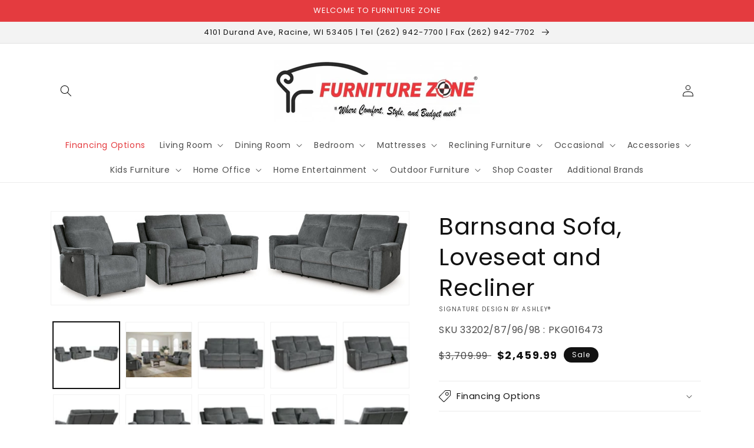

--- FILE ---
content_type: text/html; charset=utf-8
request_url: https://www.shopfurniturezone.com/products/sofa-loveseat-and-recliner-26
body_size: 56094
content:
<!doctype html>
<html class="no-js" lang="en">
  <head>
    <meta charset="utf-8">
    <meta http-equiv="X-UA-Compatible" content="IE=edge">
    <meta name="viewport" content="width=device-width,initial-scale=1">
    <meta name="theme-color" content="">
    <link rel="canonical" href="https://www.shopfurniturezone.com/products/sofa-loveseat-and-recliner-26">
    <link rel="preconnect" href="https://cdn.shopify.com" crossorigin><link rel="icon" type="image/png" href="//www.shopfurniturezone.com/cdn/shop/files/Furniture_Zone_favicon_32x32.png?v=1616425513"><link rel="preconnect" href="https://fonts.shopifycdn.com" crossorigin><title>
      Barnsana Sofa, Loveseat and Recliner
 &ndash; Furniture Zone</title>

    
      <meta name="description" content="The ability to go from fully upright to relaxed and stretched out, all at the touch of a button, awaits. A beautiful blend of plush upholstery and casual style, this power reclining seating set invites you to sink into ultimate comfort. Whether you&#39;re hosting guests or lounging alone, you’ll find it hard to leave your ">
    

    

<meta property="og:site_name" content="Furniture Zone">
<meta property="og:url" content="https://www.shopfurniturezone.com/products/sofa-loveseat-and-recliner-26">
<meta property="og:title" content="Barnsana Sofa, Loveseat and Recliner">
<meta property="og:type" content="product">
<meta property="og:description" content="The ability to go from fully upright to relaxed and stretched out, all at the touch of a button, awaits. A beautiful blend of plush upholstery and casual style, this power reclining seating set invites you to sink into ultimate comfort. Whether you&#39;re hosting guests or lounging alone, you’ll find it hard to leave your "><meta property="og:image" content="http://www.shopfurniturezone.com/cdn/shop/files/studio_68e918aac8d137198621760110266.jpg?v=1762894452">
  <meta property="og:image:secure_url" content="https://www.shopfurniturezone.com/cdn/shop/files/studio_68e918aac8d137198621760110266.jpg?v=1762894452">
  <meta property="og:image:width" content="2014">
  <meta property="og:image:height" content="525"><meta property="og:price:amount" content="2,459.99">
  <meta property="og:price:currency" content="USD"><meta name="twitter:card" content="summary_large_image">
<meta name="twitter:title" content="Barnsana Sofa, Loveseat and Recliner">
<meta name="twitter:description" content="The ability to go from fully upright to relaxed and stretched out, all at the touch of a button, awaits. A beautiful blend of plush upholstery and casual style, this power reclining seating set invites you to sink into ultimate comfort. Whether you&#39;re hosting guests or lounging alone, you’ll find it hard to leave your ">


    <script src="//www.shopfurniturezone.com/cdn/shop/t/4/assets/global.js?v=173888970843598920471713815663" defer="defer"></script>
    <script>window.performance && window.performance.mark && window.performance.mark('shopify.content_for_header.start');</script><meta id="shopify-digital-wallet" name="shopify-digital-wallet" content="/53754888369/digital_wallets/dialog">
<meta name="shopify-checkout-api-token" content="fed81ecf81b30f96f196f12caf4e9900">
<link rel="alternate" type="application/json+oembed" href="https://www.shopfurniturezone.com/products/sofa-loveseat-and-recliner-26.oembed">
<script async="async" src="/checkouts/internal/preloads.js?locale=en-US"></script>
<script id="apple-pay-shop-capabilities" type="application/json">{"shopId":53754888369,"countryCode":"US","currencyCode":"USD","merchantCapabilities":["supports3DS"],"merchantId":"gid:\/\/shopify\/Shop\/53754888369","merchantName":"Furniture Zone","requiredBillingContactFields":["postalAddress","email"],"requiredShippingContactFields":["postalAddress","email"],"shippingType":"shipping","supportedNetworks":["visa","masterCard","amex","discover","elo","jcb"],"total":{"type":"pending","label":"Furniture Zone","amount":"1.00"},"shopifyPaymentsEnabled":true,"supportsSubscriptions":true}</script>
<script id="shopify-features" type="application/json">{"accessToken":"fed81ecf81b30f96f196f12caf4e9900","betas":["rich-media-storefront-analytics"],"domain":"www.shopfurniturezone.com","predictiveSearch":true,"shopId":53754888369,"locale":"en"}</script>
<script>var Shopify = Shopify || {};
Shopify.shop = "furniture-zone-dev.myshopify.com";
Shopify.locale = "en";
Shopify.currency = {"active":"USD","rate":"1.0"};
Shopify.country = "US";
Shopify.theme = {"name":"IMR Dawn","id":136897396995,"schema_name":"Dawn","schema_version":"3.0.0","theme_store_id":null,"role":"main"};
Shopify.theme.handle = "null";
Shopify.theme.style = {"id":null,"handle":null};
Shopify.cdnHost = "www.shopfurniturezone.com/cdn";
Shopify.routes = Shopify.routes || {};
Shopify.routes.root = "/";</script>
<script type="module">!function(o){(o.Shopify=o.Shopify||{}).modules=!0}(window);</script>
<script>!function(o){function n(){var o=[];function n(){o.push(Array.prototype.slice.apply(arguments))}return n.q=o,n}var t=o.Shopify=o.Shopify||{};t.loadFeatures=n(),t.autoloadFeatures=n()}(window);</script>
<script id="shop-js-analytics" type="application/json">{"pageType":"product"}</script>
<script defer="defer" async type="module" src="//www.shopfurniturezone.com/cdn/shopifycloud/shop-js/modules/v2/client.init-shop-cart-sync_DlSlHazZ.en.esm.js"></script>
<script defer="defer" async type="module" src="//www.shopfurniturezone.com/cdn/shopifycloud/shop-js/modules/v2/chunk.common_D16XZWos.esm.js"></script>
<script type="module">
  await import("//www.shopfurniturezone.com/cdn/shopifycloud/shop-js/modules/v2/client.init-shop-cart-sync_DlSlHazZ.en.esm.js");
await import("//www.shopfurniturezone.com/cdn/shopifycloud/shop-js/modules/v2/chunk.common_D16XZWos.esm.js");

  window.Shopify.SignInWithShop?.initShopCartSync?.({"fedCMEnabled":true,"windoidEnabled":true});

</script>
<script>(function() {
  var isLoaded = false;
  function asyncLoad() {
    if (isLoaded) return;
    isLoaded = true;
    var urls = ["https:\/\/cdn.shopify.com\/s\/files\/1\/0537\/5488\/8369\/t\/2\/assets\/globorequestforquote_init.js?shop=furniture-zone-dev.myshopify.com"];
    for (var i = 0; i < urls.length; i++) {
      var s = document.createElement('script');
      s.type = 'text/javascript';
      s.async = true;
      s.src = urls[i];
      var x = document.getElementsByTagName('script')[0];
      x.parentNode.insertBefore(s, x);
    }
  };
  if(window.attachEvent) {
    window.attachEvent('onload', asyncLoad);
  } else {
    window.addEventListener('load', asyncLoad, false);
  }
})();</script>
<script id="__st">var __st={"a":53754888369,"offset":-21600,"reqid":"7427da1c-59f8-4313-b8d2-47f6dd0be08f-1768585453","pageurl":"www.shopfurniturezone.com\/products\/sofa-loveseat-and-recliner-26","u":"c6b7f87e2909","p":"product","rtyp":"product","rid":9132141052163};</script>
<script>window.ShopifyPaypalV4VisibilityTracking = true;</script>
<script id="captcha-bootstrap">!function(){'use strict';const t='contact',e='account',n='new_comment',o=[[t,t],['blogs',n],['comments',n],[t,'customer']],c=[[e,'customer_login'],[e,'guest_login'],[e,'recover_customer_password'],[e,'create_customer']],r=t=>t.map((([t,e])=>`form[action*='/${t}']:not([data-nocaptcha='true']) input[name='form_type'][value='${e}']`)).join(','),a=t=>()=>t?[...document.querySelectorAll(t)].map((t=>t.form)):[];function s(){const t=[...o],e=r(t);return a(e)}const i='password',u='form_key',d=['recaptcha-v3-token','g-recaptcha-response','h-captcha-response',i],f=()=>{try{return window.sessionStorage}catch{return}},m='__shopify_v',_=t=>t.elements[u];function p(t,e,n=!1){try{const o=window.sessionStorage,c=JSON.parse(o.getItem(e)),{data:r}=function(t){const{data:e,action:n}=t;return t[m]||n?{data:e,action:n}:{data:t,action:n}}(c);for(const[e,n]of Object.entries(r))t.elements[e]&&(t.elements[e].value=n);n&&o.removeItem(e)}catch(o){console.error('form repopulation failed',{error:o})}}const l='form_type',E='cptcha';function T(t){t.dataset[E]=!0}const w=window,h=w.document,L='Shopify',v='ce_forms',y='captcha';let A=!1;((t,e)=>{const n=(g='f06e6c50-85a8-45c8-87d0-21a2b65856fe',I='https://cdn.shopify.com/shopifycloud/storefront-forms-hcaptcha/ce_storefront_forms_captcha_hcaptcha.v1.5.2.iife.js',D={infoText:'Protected by hCaptcha',privacyText:'Privacy',termsText:'Terms'},(t,e,n)=>{const o=w[L][v],c=o.bindForm;if(c)return c(t,g,e,D).then(n);var r;o.q.push([[t,g,e,D],n]),r=I,A||(h.body.append(Object.assign(h.createElement('script'),{id:'captcha-provider',async:!0,src:r})),A=!0)});var g,I,D;w[L]=w[L]||{},w[L][v]=w[L][v]||{},w[L][v].q=[],w[L][y]=w[L][y]||{},w[L][y].protect=function(t,e){n(t,void 0,e),T(t)},Object.freeze(w[L][y]),function(t,e,n,w,h,L){const[v,y,A,g]=function(t,e,n){const i=e?o:[],u=t?c:[],d=[...i,...u],f=r(d),m=r(i),_=r(d.filter((([t,e])=>n.includes(e))));return[a(f),a(m),a(_),s()]}(w,h,L),I=t=>{const e=t.target;return e instanceof HTMLFormElement?e:e&&e.form},D=t=>v().includes(t);t.addEventListener('submit',(t=>{const e=I(t);if(!e)return;const n=D(e)&&!e.dataset.hcaptchaBound&&!e.dataset.recaptchaBound,o=_(e),c=g().includes(e)&&(!o||!o.value);(n||c)&&t.preventDefault(),c&&!n&&(function(t){try{if(!f())return;!function(t){const e=f();if(!e)return;const n=_(t);if(!n)return;const o=n.value;o&&e.removeItem(o)}(t);const e=Array.from(Array(32),(()=>Math.random().toString(36)[2])).join('');!function(t,e){_(t)||t.append(Object.assign(document.createElement('input'),{type:'hidden',name:u})),t.elements[u].value=e}(t,e),function(t,e){const n=f();if(!n)return;const o=[...t.querySelectorAll(`input[type='${i}']`)].map((({name:t})=>t)),c=[...d,...o],r={};for(const[a,s]of new FormData(t).entries())c.includes(a)||(r[a]=s);n.setItem(e,JSON.stringify({[m]:1,action:t.action,data:r}))}(t,e)}catch(e){console.error('failed to persist form',e)}}(e),e.submit())}));const S=(t,e)=>{t&&!t.dataset[E]&&(n(t,e.some((e=>e===t))),T(t))};for(const o of['focusin','change'])t.addEventListener(o,(t=>{const e=I(t);D(e)&&S(e,y())}));const B=e.get('form_key'),M=e.get(l),P=B&&M;t.addEventListener('DOMContentLoaded',(()=>{const t=y();if(P)for(const e of t)e.elements[l].value===M&&p(e,B);[...new Set([...A(),...v().filter((t=>'true'===t.dataset.shopifyCaptcha))])].forEach((e=>S(e,t)))}))}(h,new URLSearchParams(w.location.search),n,t,e,['guest_login'])})(!0,!0)}();</script>
<script integrity="sha256-4kQ18oKyAcykRKYeNunJcIwy7WH5gtpwJnB7kiuLZ1E=" data-source-attribution="shopify.loadfeatures" defer="defer" src="//www.shopfurniturezone.com/cdn/shopifycloud/storefront/assets/storefront/load_feature-a0a9edcb.js" crossorigin="anonymous"></script>
<script data-source-attribution="shopify.dynamic_checkout.dynamic.init">var Shopify=Shopify||{};Shopify.PaymentButton=Shopify.PaymentButton||{isStorefrontPortableWallets:!0,init:function(){window.Shopify.PaymentButton.init=function(){};var t=document.createElement("script");t.src="https://www.shopfurniturezone.com/cdn/shopifycloud/portable-wallets/latest/portable-wallets.en.js",t.type="module",document.head.appendChild(t)}};
</script>
<script data-source-attribution="shopify.dynamic_checkout.buyer_consent">
  function portableWalletsHideBuyerConsent(e){var t=document.getElementById("shopify-buyer-consent"),n=document.getElementById("shopify-subscription-policy-button");t&&n&&(t.classList.add("hidden"),t.setAttribute("aria-hidden","true"),n.removeEventListener("click",e))}function portableWalletsShowBuyerConsent(e){var t=document.getElementById("shopify-buyer-consent"),n=document.getElementById("shopify-subscription-policy-button");t&&n&&(t.classList.remove("hidden"),t.removeAttribute("aria-hidden"),n.addEventListener("click",e))}window.Shopify?.PaymentButton&&(window.Shopify.PaymentButton.hideBuyerConsent=portableWalletsHideBuyerConsent,window.Shopify.PaymentButton.showBuyerConsent=portableWalletsShowBuyerConsent);
</script>
<script>
  function portableWalletsCleanup(e){e&&e.src&&console.error("Failed to load portable wallets script "+e.src);var t=document.querySelectorAll("shopify-accelerated-checkout .shopify-payment-button__skeleton, shopify-accelerated-checkout-cart .wallet-cart-button__skeleton"),e=document.getElementById("shopify-buyer-consent");for(let e=0;e<t.length;e++)t[e].remove();e&&e.remove()}function portableWalletsNotLoadedAsModule(e){e instanceof ErrorEvent&&"string"==typeof e.message&&e.message.includes("import.meta")&&"string"==typeof e.filename&&e.filename.includes("portable-wallets")&&(window.removeEventListener("error",portableWalletsNotLoadedAsModule),window.Shopify.PaymentButton.failedToLoad=e,"loading"===document.readyState?document.addEventListener("DOMContentLoaded",window.Shopify.PaymentButton.init):window.Shopify.PaymentButton.init())}window.addEventListener("error",portableWalletsNotLoadedAsModule);
</script>

<script type="module" src="https://www.shopfurniturezone.com/cdn/shopifycloud/portable-wallets/latest/portable-wallets.en.js" onError="portableWalletsCleanup(this)" crossorigin="anonymous"></script>
<script nomodule>
  document.addEventListener("DOMContentLoaded", portableWalletsCleanup);
</script>

<link id="shopify-accelerated-checkout-styles" rel="stylesheet" media="screen" href="https://www.shopfurniturezone.com/cdn/shopifycloud/portable-wallets/latest/accelerated-checkout-backwards-compat.css" crossorigin="anonymous">
<style id="shopify-accelerated-checkout-cart">
        #shopify-buyer-consent {
  margin-top: 1em;
  display: inline-block;
  width: 100%;
}

#shopify-buyer-consent.hidden {
  display: none;
}

#shopify-subscription-policy-button {
  background: none;
  border: none;
  padding: 0;
  text-decoration: underline;
  font-size: inherit;
  cursor: pointer;
}

#shopify-subscription-policy-button::before {
  box-shadow: none;
}

      </style>
<script id="sections-script" data-sections="main-product,header,footer" defer="defer" src="//www.shopfurniturezone.com/cdn/shop/t/4/compiled_assets/scripts.js?421"></script>
<script>window.performance && window.performance.mark && window.performance.mark('shopify.content_for_header.end');</script>


    <style data-shopify>
      @font-face {
  font-family: Poppins;
  font-weight: 400;
  font-style: normal;
  font-display: swap;
  src: url("//www.shopfurniturezone.com/cdn/fonts/poppins/poppins_n4.0ba78fa5af9b0e1a374041b3ceaadf0a43b41362.woff2") format("woff2"),
       url("//www.shopfurniturezone.com/cdn/fonts/poppins/poppins_n4.214741a72ff2596839fc9760ee7a770386cf16ca.woff") format("woff");
}

      @font-face {
  font-family: Poppins;
  font-weight: 700;
  font-style: normal;
  font-display: swap;
  src: url("//www.shopfurniturezone.com/cdn/fonts/poppins/poppins_n7.56758dcf284489feb014a026f3727f2f20a54626.woff2") format("woff2"),
       url("//www.shopfurniturezone.com/cdn/fonts/poppins/poppins_n7.f34f55d9b3d3205d2cd6f64955ff4b36f0cfd8da.woff") format("woff");
}

      @font-face {
  font-family: Poppins;
  font-weight: 400;
  font-style: italic;
  font-display: swap;
  src: url("//www.shopfurniturezone.com/cdn/fonts/poppins/poppins_i4.846ad1e22474f856bd6b81ba4585a60799a9f5d2.woff2") format("woff2"),
       url("//www.shopfurniturezone.com/cdn/fonts/poppins/poppins_i4.56b43284e8b52fc64c1fd271f289a39e8477e9ec.woff") format("woff");
}

      @font-face {
  font-family: Poppins;
  font-weight: 700;
  font-style: italic;
  font-display: swap;
  src: url("//www.shopfurniturezone.com/cdn/fonts/poppins/poppins_i7.42fd71da11e9d101e1e6c7932199f925f9eea42d.woff2") format("woff2"),
       url("//www.shopfurniturezone.com/cdn/fonts/poppins/poppins_i7.ec8499dbd7616004e21155106d13837fff4cf556.woff") format("woff");
}

      @font-face {
  font-family: Poppins;
  font-weight: 400;
  font-style: normal;
  font-display: swap;
  src: url("//www.shopfurniturezone.com/cdn/fonts/poppins/poppins_n4.0ba78fa5af9b0e1a374041b3ceaadf0a43b41362.woff2") format("woff2"),
       url("//www.shopfurniturezone.com/cdn/fonts/poppins/poppins_n4.214741a72ff2596839fc9760ee7a770386cf16ca.woff") format("woff");
}


      :root {
        --font-body-family: Poppins, sans-serif;
        --font-body-style: normal;
        --font-body-weight: 400;

        --font-heading-family: Poppins, sans-serif;
        --font-heading-style: normal;
        --font-heading-weight: 400;

        --font-body-scale: 1.0;
        --font-heading-scale: 1.0;

        --color-base-text: 18, 18, 18;
        --color-shadow: 18, 18, 18;
        --color-base-background-1: 255, 255, 255;
        --color-base-background-2: 243, 243, 243;
        --color-base-solid-button-labels: 255, 255, 255;
        --color-base-outline-button-labels: 18, 18, 18;
        --color-base-accent-1: 252, 207, 41;
        --color-base-accent-2: 228, 59, 63;
        --color-sale-badge: 18, 18, 18;
        --color-sold-out-badge: 18, 18, 18;
        --color-consumers-coice-badge: 51, 79, 180;
        --color-evc-badge: 18, 18, 18;
        --color-custom-badge: 51, 79, 180;
        --color-in-stock: 60, 147, 66;
        --color-low-stock: 233, 145, 20;
        --color-no-stock: 191, 38, 47;

        --payment-terms-background-color: #FFFFFF;

        --gradient-base-background-1: #FFFFFF;
        --gradient-base-background-2: #F3F3F3;
        --gradient-base-accent-1: #fccf29;
        --gradient-base-accent-2: #e43b3f;

        --media-padding: px;
        --media-border-opacity: 0.05;
        --media-border-width: 1px;
        --media-radius: 0px;
        --media-shadow-opacity: 0.0;
        --media-shadow-horizontal-offset: 0px;
        --media-shadow-vertical-offset: 0px;
        --media-shadow-blur-radius: 0px;

        --page-width: 120rem;
        --page-width-margin: 0rem;

        --card-image-padding: 0.0rem;
        --card-corner-radius: 0.0rem;
        --card-text-alignment: left;
        --card-border-width: 0.0rem;
        --card-border-opacity: 0.0;
        --card-shadow-opacity: 0.1;
        --card-shadow-horizontal-offset: 0.0rem;
        --card-shadow-vertical-offset: 0.0rem;
        --card-shadow-blur-radius: 0.0rem;

        --badge-corner-radius: 4.0rem;

        --popup-border-width: 1px;
        --popup-border-opacity: 0.1;
        --popup-corner-radius: 0px;
        --popup-shadow-opacity: 0.0;
        --popup-shadow-horizontal-offset: 0px;
        --popup-shadow-vertical-offset: 0px;
        --popup-shadow-blur-radius: 0px;

        --drawer-border-width: 1px;
        --drawer-border-opacity: 0.1;
        --drawer-shadow-opacity: 0.0;
        --drawer-shadow-horizontal-offset: 0px;
        --drawer-shadow-vertical-offset: 0px;
        --drawer-shadow-blur-radius: 0px;

        --spacing-sections-desktop: 0px;
        --spacing-sections-mobile: 0px;

        --grid-desktop-vertical-spacing: 8px;
        --grid-desktop-horizontal-spacing: 8px;
        --grid-mobile-vertical-spacing: 4px;
        --grid-mobile-horizontal-spacing: 4px;

        --text-boxes-border-opacity: 0.0;
        --text-boxes-border-width: 0px;
        --text-boxes-radius: 0px;
        --text-boxes-shadow-opacity: 0.0;
        --text-boxes-shadow-horizontal-offset: 0px;
        --text-boxes-shadow-vertical-offset: 0px;
        --text-boxes-shadow-blur-radius: 0px;

        --buttons-radius: 0px;
        --buttons-radius-outset: 0px;
        --buttons-border-width: 1px;
        --buttons-border-opacity: 1.0;
        --buttons-shadow-opacity: 0.0;
        --buttons-shadow-horizontal-offset: 0px;
        --buttons-shadow-vertical-offset: 0px;
        --buttons-shadow-blur-radius: 0px;
        --buttons-border-offset: 0px;

        --inputs-radius: 0px;
        --inputs-border-width: 1px;
        --inputs-border-opacity: 0.55;
        --inputs-shadow-opacity: 0.0;
        --inputs-shadow-horizontal-offset: 0px;
        --inputs-margin-offset: 0px;
        --inputs-shadow-vertical-offset: 0px;
        --inputs-shadow-blur-radius: 0px;
        --inputs-radius-outset: 0px;

        --variant-pills-radius: 40px;
        --variant-pills-border-width: 1px;
        --variant-pills-border-opacity: 0.55;
        --variant-pills-shadow-opacity: 0.0;
        --variant-pills-shadow-horizontal-offset: 0px;
        --variant-pills-shadow-vertical-offset: 0px;
        --variant-pills-shadow-blur-radius: 0px;
      }

      *,
      *::before,
      *::after {
        box-sizing: inherit;
      }

      html {
        box-sizing: border-box;
        font-size: calc(var(--font-body-scale) * 62.5%);
        height: 100%;
      }

      body {
        display: grid;
        grid-template-rows: auto auto 1fr auto;
        grid-template-columns: 100%;
        min-height: 100%;
        margin: 0;
        font-size: 1.5rem;
        letter-spacing: 0.06rem;
        line-height: calc(1 + 0.8 / var(--font-body-scale));
        font-family: var(--font-body-family);
        font-style: var(--font-body-style);
        font-weight: var(--font-body-weight);
      }

      @media screen and (min-width: 750px) {
        body {
          font-size: 1.6rem;
        }
      }
    </style>

    <link href="//www.shopfurniturezone.com/cdn/shop/t/4/assets/base.css?v=97533154621372069501695326327" rel="stylesheet" type="text/css" media="all" />
<link rel="preload" as="font" href="//www.shopfurniturezone.com/cdn/fonts/poppins/poppins_n4.0ba78fa5af9b0e1a374041b3ceaadf0a43b41362.woff2" type="font/woff2" crossorigin><link rel="preload" as="font" href="//www.shopfurniturezone.com/cdn/fonts/poppins/poppins_n4.0ba78fa5af9b0e1a374041b3ceaadf0a43b41362.woff2" type="font/woff2" crossorigin><link rel="stylesheet" href="//www.shopfurniturezone.com/cdn/shop/t/4/assets/component-predictive-search.css?v=165644661289088488651686590400" media="print" onload="this.media='all'"><script>document.documentElement.className = document.documentElement.className.replace('no-js', 'js');
    if (Shopify.designMode) {
      document.documentElement.classList.add('shopify-design-mode');
    }
    </script>
    
    <style>
  .header__menu-item[href$="financing"],
  .menu-drawer__menu .link--text[href$="financing"],
  .header__menu-item[href$="financing"] .header__active-menu-item,
  .menu-drawer__menu .link--text[href$="financing"] .header__active-menu-item {
      color: #e43b3f;
  }
</style>
  <!-- BEGIN app block: shopify://apps/sa-request-a-quote/blocks/app-embed-block/56d84fcb-37c7-4592-bb51-641b7ec5eef0 -->


<script type="text/javascript">
    var config = {"settings":{"app_url":"https:\/\/quote.globosoftware.net","shop_url":"furniture-zone-dev.myshopify.com","domain":"www.shopfurniturezone.com","new_frontend":1,"new_setting":1,"front_shop_url":"www.shopfurniturezone.com","collection_enable":"0","product_enable":"2","rfq_page":"request-for-quote","rfq_history":"quotes-history","lang_translations":[],"lang_translationsFormbuilder":[],"selector":{"productForm":[".form[action*=\"\/cart\/add\"]",".product-form form[action*=\"\/cart\/add\"]"],"addtocart_selector":".product-form__submit, [name=\"add\"], [type=\"submit\"]","addToCartTextElement":"[data-add-to-cart-text], span","collectionProductForm":".quick-add .form[action*=\"\/cart\/add\"], form[id*=\"quick-add-template\"], .grid__item .form[action=\"\/cart\/add\"]","collectionAddToCartSelector":".form .quick-add__submit, form [name=\"add\"], form [type=\"submit\"]","productCollectionItem":"li.grid__item, li[data-product-handle], .product__info-wrapper.grid__item","productCollectionHref":"a[href*=\"\/products\/\"]","quickViewSelector":"modal-opener .quick-add__submit, .quickview-btn","quickViewProductForm":".quick-add-modal .form, [id*=\"product-form-quickadd\"]","searchResultSelector":".predictive-search","searchResultItemSelector":".predictive-search__list-item, .predictive-search__result-group ul li","price_selector":".lh-price, .product__info-container [id*=\"price-template\"] .price:not(.price--on-sale) .price__regular .price-item--regular, .product__info-container [id*=\"price-template\"] .price.price--on-sale .price__sale .price-item--sale, .card-information .price__container, .product__info-container .price__container, .predictive-search__item-content .price__container","buynow_selector":".shopify-payment-button","quantity_selector":"[name=\"quantity\"], input.quantity, [name=\"qty\"]","variantSelector":".product-form__variants, .ga-product_variant_select, select[name=\"id\"], input[name=\"id\"], .qview-variants \u003e select, select[name=\"id[]\"], input[name=\"grfqId\"], select[name=\"idGlobo\"]","variantActivator":"variant-selects .product-form__input select, variant-radios .product-form__input input","checkout_btn":"input[type=\"submit\"][name=\"checkout\"], button[type=\"submit\"][name=\"checkout\"]","quoteCounter":".quotecounter .bigquotecounter, .cart-icon .quotecount, cart-icon .count, [id=\"quoteCount\"], .quoteCount, .g-quote-item span.g-badge, .medium-up--hide.small--one-half .site-header__cart span.quotecount","positionButton":".g-atc","positionCollectionButton":".card__content .card-information","positionQuickviewButton":".g-quickview-atc","positionFeatureButton":".g-feature-atc","positionSearchButton":".g-feature-atc","positionLoginButton":".g-login-btn","theme_name":"Dawn","theme_store_id":887,"cssDefaultforTheme":{"button":"button"}},"classes":{"rfqButton":"rfq-btn","rfqCollectionButton":"rfq-collection-btn","rfqCartButton":"rfq-btn-cart","rfqLoginButton":"grfq-login-to-see-price-btn","rfqTheme":"rfq-theme","rfqHidden":"rfq-hidden","rfqHidePrice":"GRFQHidePrice","rfqHideAtcBtn":"GRFQHideAddToCartButton","rfqHideBuynowBtn":"GRFQHideBuyNowButton","rfqCollectionContent":"rfq-collection-content","rfqCollectionLoaded":"rfq-collection-loaded","rfqCollectionItem":"rfq-collection-item","rfqCollectionVariantSelector":"rfq-variant-id","rfqSingleProductForm":"rfq-product-form","rfqCollectionProductForm":"rfq-collection-form","rfqFeatureProductForm":"rfq-feature-form","rfqQuickviewProductForm":"rfq-quickview-form","rfqCollectionActivator":"rfq-variant-selector"},"translation_default":{"button":"Request Availability","popupsuccess":"The product %s is added to your quote.","popupproductselection":"","popupreviewinformation":"","popupcontactinformation":"","popupcontinue":"Continue Shopping","popupviewquote":"View Quote","popupnextstep":"Next step","popuppreviousstep":"Previous step","productsubheading":"Enter your quote quantity for each variant","popupcontactinformationheading":"Contact information","popupcontactinformationsubheading":"In order to reach out to you we would like to know a bit more about you.","popupback":"Back","popupupdate":"Update","popupproducts":"Products","popupproductssubheading":"The following products will be added to your quote request","popupthankyou":"Thank you","toast_message":"Product added to quote","pageempty":"Your quote is currently empty.","pagebutton":"Submit Request","pagesubmitting":"Submitting Request","pagesuccess":"Thank you for submitting a request a quote!","pagecontinueshopping":"Continue Shopping","pageimage":"","pageproduct":"Product","pagevendor":"Vendor","pagesku":"SKU","pageoption":"Option","pagequantity":"Quantity","pageprice":"Price","pagetotal":"Total","pagesubtotal":"Subtotal","pageremove":"Remove","error_messages":{"required":"Please fill in this field","invalid_email":"Invalid email","file_size_limit":"File size exceed limit","file_not_allowed":"File extension is not allowed","required_captcha":"Please verify captcha"},"historylogin":"You have to {login|login} to use Quote history feature.","historyempty":"You haven't placed any quote yet.","historyaccount":"Account Information","historycustomer":"Customer Name","historyid":"","historydate":"Date","historyitems":"Items","historyaction":"Action","historyview":"View","login_to_show_price_button":"Login to see price","message_toast":"Product added to quote"},"show_buynow":1,"show_atc":1,"show_price":2,"convert_cart_enable":"2","redirectUrl":"","message_type_afteratq":"popup","require_login":0,"login_to_show_price":0,"login_to_show_price_button_background":"transparent","login_to_show_price_button_text_color":"inherit","money_format":"$","money_format_full":"${{amount}}","rules":{"all":{"enable":true},"manual":{"enable":false,"manual_products":null},"automate":{"enable":false,"automate_rule":[{"value":"","where":"CONTAINS","select":"TITLE"}],"automate_operator":"and"}},"hide_price_rule":null,"settings":{"historylogin":"You have to {login|login} to use Quote history feature."},"file_extension":["pdf","jpg","jpeg","psd"],"reCAPTCHASiteKey":"","product_field_display":["option"],"form_elements":[{"id":442384,"form_id":13293,"code":"","type":"header","subtype":"h3","label":"Submit below to request availability.","default":null,"placeholder":null,"className":null,"maxlength":null,"rows":null,"required":null,"validate":null,"allow_multiple":null,"width":"50","description":null,"created_at":"2023-06-15 14:39:54","updated_at":"2023-06-15 14:39:54"},{"id":442385,"form_id":13293,"code":"name","type":"text","subtype":"text","label":"Name","default":null,"placeholder":"Enter your name","className":null,"maxlength":null,"rows":null,"required":1,"validate":null,"allow_multiple":null,"width":"50","description":null,"created_at":"2023-06-15 14:39:54","updated_at":"2023-06-15 14:39:54"},{"id":442386,"form_id":13293,"code":"email","type":"text","subtype":"text","label":"Email","default":null,"placeholder":"Enter your email","className":null,"maxlength":null,"rows":null,"required":1,"validate":null,"allow_multiple":null,"width":"50","description":null,"created_at":"2023-06-15 14:39:54","updated_at":"2023-06-15 14:39:54"},{"id":442387,"form_id":13293,"code":"message","type":"textarea","subtype":null,"label":"Message","default":null,"placeholder":"Message","className":null,"maxlength":null,"rows":null,"required":null,"validate":null,"allow_multiple":null,"width":"50","description":null,"created_at":"2023-06-15 14:39:54","updated_at":"2023-06-15 14:39:54"}],"quote_widget_enable":false,"quote_widget_action":"go_to_quote_page","quote_widget_icon":"","quote_widget_label":"Quotes ({numOfItem})","quote_widget_background":"#000","quote_widget_color":"#fff","quote_widget_position":"#000","enable_custom_price":"0","button_background":"","button_color":"","buttonfont":"px","popup_primary_bg_color":"#5b227d","appearance":[]}}
    window.GRFQConfigs = window.GRFQConfigs || {};
    
    GRFQConfigs.classes = {
        rfqButton: 'rfq-btn',
        rfqCollectionButton: 'rfq-collection-btn',
        rfqCartButton: 'rfq-btn-cart',
        rfqLoginButton: 'grfq-login-to-see-price-btn',
        rfqTheme: 'rfq-theme',
        rfqHidden: 'rfq-hidden',
        rfqHidePrice: 'GRFQHidePrice',
        rfqHideAtcBtn: 'GRFQHideAddToCartButton',
        rfqHideBuynowBtn: 'GRFQHideBuyNowButton',
        rfqCollectionContent: 'rfq-collection-content',
        rfqCollectionLoaded: 'rfq-collection-loaded',
        rfqCollectionItem: 'rfq-collection-item',
        rfqCollectionVariantSelector: 'rfq-variant-id',
        rfqSingleProductForm: 'rfq-product-form',
        rfqCollectionProductForm: 'rfq-collection-form',
        rfqFeatureProductForm: 'rfq-feature-form',
        rfqQuickviewProductForm: 'rfq-quickview-form',
        rfqCollectionActivator: 'rfq-variant-selector'
    }
    GRFQConfigs.selector = {
        productForm: [
            ".home-product form[action*=\"/cart/add\"]",
            ".shop-product form[action*=\"/cart/add\"]",
            "#shopify-section-featured-product form[action*=\"/cart/add\"]",
            "form.apb-product-form",
            ".product-form__buy-buttons form[action*=\"/cart/add\"]",
            "product-form form[action*=\"/cart/add\"]",
            ".product-form form[action*=\"/cart/add\"]",
            ".product-page form[action*=\"/cart/add\"]",
            ".product-add form[action*=\"/cart/add\"]",
            "[id*=\"ProductSection--\"] form[action*=\"/cart/add\"]",
            "form#add-to-cart-form",
            "form.sf-cart__form",
            "form.productForm",
            "form.product-form",
            "form.product-single__form",
            "form.shopify-product-form:not(#product-form-installment)",
            "form.atc-form",
            "form.atc-form-mobile",
            "form[action*=\"/cart/add\"]:not([hidden]):not(#product-form-installment)"
        ],
        addtocart_selector: "#shopify_add_to_cart,.product-form .btn-cart,.js-product-button-add-to-cart,.shopify-product-form .btn-addtocart,#product-add-to-cart,.shopify-product-form .add_to_cart,.product-details__add-to-cart-button,.shopify-product-form .product-submit,.product-form__cart-buttons,.shopify-product-form input[type=\"submit\"],.js-product-form button[type=\"submit\"],form.product-purchase-form button[type=\"submit\"],#addToCart,#AddToCart,[data-btn-type=\"add-to-cart\"],.default-cart-button__button,.shopify-product-form button[data-add-to-cart],form[data-product-form] .add-to-cart-btn,.product__submit__add,.product-form .add-to-cart-button,.product-form__cart-submit,.shopify-product-form button[data-product-add],#AddToCart--product-template,.product-buy-buttons--cta,.product-form__add-btn,form[data-type=\"add-to-cart-form\"] .product__add-to-cart,.productForm .productForm-submit,.ProductForm__AddToCart,.shopify-product-form .btn--add-to-cart,.ajax-product-form button[data-add-to-cart],.shopify-product-form .product__submit__add,form[data-product-form] .add-to-cart,.product-form .product__submit__add,.shopify-product-form button[type=\"submit\"][data-add-button],.product-form .product-form__add-button,.product-form__submit,.product-single__form .add-to-cart,form#AddToCartForm button#AddToCart,form.shopify-product-form button.add-to-cart,form[action*=\"/cart/add\"] [name=\"add\"],form[action*=\"/cart/add\"] button#AddToCartDesk, form[data-product-form] button[data-product-add], .product-form--atc-button[data-product-atc], .globo-validationForm, button.single_add_to_cart_button, input#AddToCart-product-template, button[data-action=\"add-to-cart\"], .product-details-wrapper .add-to-cart input, form.product-menu-form .product-menu-button[data-product-menu-button-atc], .product-add input#AddToCart, #product-content #add-to-cart #addToCart, .product-form-submit-wrap .add-to-cart-button, .productForm-block .productForm-submit, .btn-wrapper-c .add, .product-submit input.add-to-cart, .form-element-quantity-submit .form-element-submit-button, .quantity-submit-row__submit input, form#AddToCartForm .product-add input#addToCart, .product__form .product__add-to-cart, #product-description form .product-add .add, .product-add input.button.product-add-available, .globo__validation-default, #product-area .product-details-wrapper .options .selector-wrapper .submit,.product_type_simple add_to_cart_button,.pr_atc,.js-product-button-add-to-cart,.product-cta,.tt-btn-addtocart,.product-card-interaction,.product-item__quick-form,.product--quick-add,.btn--quick[data-add-to-cart],.product-card-btn__btn,.productitem--action-atc,.quick-add-btn,.quick-add-button,.product-item__quick-add-button,add-to-cart,.cartButton,.product_after_shop_loop_buttons,.quick-buy-product-form .pb-button-shadow,.product-form__submit,.quick-add__submit,.product__submit__add,form #AddToCart-product-template, form #AddToCart, form #addToCart-product-template, form .product__add-to-cart-button, form .product-form__cart-submit, form .add-to-cart, form .cart-functions > button, form .productitem--action-atc, form .product-form--atc-button, form .product-menu-button-atc, form .product__add-to-cart, form .add-to-cart-button, form #addToCart, form .product-detail__form__action > button, form .product-form-submit-wrap > input, form .product-form input[type=\"submit\"], form input.submit, form .add_to_cart, form .product-item-quick-shop, form #add-to-cart, form .productForm-submit, form .add-to-cart-btn, form .product-single__add-btn, form .quick-add--add-button, form .product-page--add-to-cart, form .addToCart, form .product-form .form-actions, form .button.add, form button#add, form .addtocart, form .AddtoCart, form .product-add input.add, form button#purchase, form[action*=\"/cart/add\"] button[type=\"submit\"], form .product__form button[type=\"submit\"], form #AddToCart--product-template",
        addToCartTextElement: "[data-add-to-cart-text], [data-button-text], .button-text, *:not(.icon):not(.spinner):not(.no-js):not(.spinner-inner-1):not(.spinner-inner-2):not(.spinner-inner-3)",
        collectionProductForm: ".spf-product__form, form[action*=\"/cart/add\"]",
        collectionAddToCartSelector: ".collectionPreorderAddToCartBtn, [type=\"submit\"]:not(.quick-add__submit), [name=\"add\"]:not(.quick-add__submit), .add-to-cart-btn, .pt-btn-addtocart, .js-add-to-cart, .tt-btn-addtocart, .spf-product__form-btn-addtocart, .ProductForm__AddToCart, button.gt_button.gt_product-button--add-to-cart, .button--addToCart",
        productCollectionItem: ".grid__item, .product-item, .card > .card__content .card__information,.collection-product-card,.sf__pcard,.product-item__content,.products .product-col,.pr_list_item,.pr_grid_item,.product-wrap,.tt-layout-product-item .tt-product,.products-grid .grid-item,.product-grid .indiv-product, .product-list [data-product-item],.product-list .product-block,.collection-products .collection-product,.collection__grid-loop .product-index,.product-thumbnail[data-product-thumbnail],.filters-results .product-list .card,.product-loop .product-index,#main-collection-product-grid .product-index,.collection-container .product,.featured-collection .product,.collection__grid-item,.collection-product,[data-product-grid-item],.product-grid-item.product-grid-item--featured,.collection__products .product-grid-item, .collection-alternating-product,.product-list-item, .collection-product-grid [class*=\"column\"],.collection-filters .product-grid-item, .featured-collection__content .featured-collection__item,.collection-grid .grid-item.grid-product,#CollectionProductGrid .collection-list li,.collection__products .product-item,.collection__products .product-item,#main-collection-product-grid .product-loop__item,.product-loop .product-loop__item, .products #ajaxSection c:not(.card-price),#main-collection-products .product,.grid.gap-theme > li,.mainCollectionProductGrid .grid .block-product,.collection-grid-main .items-start > .block, .s-collection__products .c-product-item,.products-grid .product,[data-section-type=\"collection\"] .group.block,.blocklayout .block.product,.sf__pcard,.product-grid .product-block,.product-list .product-block .product-block__inner, .collection.grid .product-item .product-item__wrapper,.collection--body--grid .product--root,.o-layout__item .product-card,.productgrid--items .productgrid--item .productitem,.box__collection,.collection-page__product,.collection-grid__row .product-block .product-block__inner,.ProductList .Grid__Cell .ProductItem .ProductItem__Wrapper,.items .item .item__inner,.grid-flex .product-block,.product-loop .product,.collection__products .product-tile,.product-list .product-item, .product-grid .grid-item .grid-item__content,.collection .product-item, .collection__grid .product-card .product-card-info,.collection-list .block,.collection__products .product-item,.product--root[data-product-view=grid],.grid__wrapper .product-loop__item,.collection__list-item, #CollectionSection .grid-uniform .grid-item, #shopify-section-collection-template .product-item, .collections__products .featured-collections__item, .collection-grid-section:not(.shopify-section),.spf-product-card,.product-grid-item,.productitem, .type-product-grid-item, .product-details, .featured-product-content",
        productCollectionHref: "h3[data-href*=\"/products/\"], div[data-href*=\"/products/\"], a.product-block__link[href*=\"/products/\"], a.indiv-product__link[href*=\"/products/\"], a.thumbnail__link[href*=\"/products/\"], a.product-item__link[href*=\"/products/\"], a.product-card__link[href*=\"/products/\"], a.product-card-link[href*=\"/products/\"], a.product-block__image__link[href*=\"/products/\"], a.stretched-link[href*=\"/products/\"], a.grid-product__link[href*=\"/products/\"], a.product-grid-item--link[href*=\"/products/\"], a.product-link[href*=\"/products/\"], a.product__link[href*=\"/products/\"], a.full-unstyled-link[href*=\"/products/\"], a.grid-item__link[href*=\"/products/\"], a.grid-product__link[href*=\"/products/\"], a[data-product-page-link][href*=\"/products/\"], a[href*=\"/products/\"]:not(.logo-bar__link,.ButtonGroup__Item.Button,.menu-promotion__link,.site-nav__link,.mobile-nav__link,.hero__sidebyside-image-link,.announcement-link,.breadcrumbs-list__link,.single-level-link,.d-none,.icon-twitter,.icon-facebook,.icon-pinterest,#btn,.list-menu__item.link.link--tex,.btnProductQuickview,.index-banner-slides-each,.global-banner-switch,.sub-nav-item-link,.announcement-bar__link)",
        quickViewSelector: "a.quickview-icon.quickview, .qv-icon, .previewer-button, .sca-qv-button, .product-item__action-button[data-action=\"open-modal\"], .boost-pfs-quickview-btn, .collection-product[data-action=\"show-product\"], button.product-item__quick-shop-button, .product-item__quick-shop-button-wrapper, .open-quick-view, .product-item__action-button[data-action=\"open-modal\"], .tt-btn-quickview, .product-item-quick-shop .available, .quickshop-trigger, .productitem--action-trigger:not(.productitem--action-atc), .quick-product__btn, .thumbnail, .quick_shop, a.sca-qv-button, .overlay, .quick-view, .open-quick-view, [data-product-card-link], a[rel=\"quick-view\"], a.quick-buy, div.quickview-button > a, .block-inner a.more-info, .quick-shop-modal-trigger, a.quick-view-btn, a.spo-quick-view, div.quickView-button, a.product__label--quick-shop, span.trigger-quick-view, a.act-quickview-button, a.product-modal, [data-quickshop-full], [data-quickshop-slim], [data-quickshop-trigger], .quick_view_btn, .js-quickview-trigger, [id*=\"quick-add-template\"], .js-quickbuy-button",
        quickViewProductForm: ".qv-form, .qview-form, .description-wrapper_content, .wx-product-wrapper, #sca-qv-add-item-form, .product-form, #boost-pfs-quickview-cart-form, .product.preview .shopify-product-form, .product-details__form, .gfqv-product-form, #ModalquickView form#modal_quick_view, .quick_view_form, .product_form, .quick-buy__product-form, .quick-shop-modal form[action*=\"/cart/add\"], #quick-shop-modal form[action*=\"/cart/add\"], .white-popup.quick-view form[action*=\"/cart/add\"], .quick-view form[action*=\"/cart/add\"], [id*=\"QuickShopModal-\"] form[action*=\"/cart/add\"], .quick-shop.active form[action*=\"/cart/add\"], .quick-view-panel form[action*=\"/cart/add\"], .content.product.preview form[action*=\"/cart/add\"], .quickView-wrap form[action*=\"/cart/add\"], .quick-modal form[action*=\"/cart/add\"], #colorbox form[action*=\"/cart/add\"], .product-quick-view form[action*=\"/cart/add\"], .quickform, .modal--quickshop-full, .modal--quickshop form[action*=\"/cart/add\"], .quick-shop-form, .fancybox-inner form[action*=\"/cart/add\"], #quick-view-modal form[action*=\"/cart/add\"], [data-product-modal] form[action*=\"/cart/add\"], .modal--quick-shop.modal--is-active form[action*=\"/cart/add\"]",
        searchResultSelector: ".predictive-search, .search__results__products, .search-bar__results, .predictive-search-results, #PredictiveResults, .search-results-panel, .search-flydown--results, .header-search-results-wrapper, .main_search__popup",
        searchResultItemSelector: ".predictive-search__list-item, .predictive-search__results-list li, ul li, .product-item, .search-bar__results-products .mini-product, .search__product-loop li, .grid-item, .grid-product, .search--result-group .row, .search-flydown--product, .predictive-search-group .grid, .main-search-result, .search-result",
        price_selector: ".sf__pcard-price,.shopify-Price-amount,#price_ppr,.product-page-info__price,.tt-price,.price-box,.product__price-container,.product-meta__price-list-container,.product-item-meta__price-list-container,.collection-product-price,.product__grid__price,.product-grid-item__price,.product-price--wrapper,.price__current,.product-loop-element__price,.product-block__price,[class*=\"product-card-price\"],.ProductMeta__PriceList,.ProductItem__PriceList,.product-detail__price,.price_wrapper,.product__price__wrap,[data-price-wrapper],.product-item__price-list,.product-single__prices,.product-block--price,.product-page--pricing,.current-price,.product-prices,.product-card-prices,.product-price-block,product-price-root,.product--price-container,.product-form__prices,.product-loop__price,.card-price,.product-price-container,.product_after_shop_loop_price,.main-product__price,.product-block-price,span[data-product-price],.block-price,product-price,.price-wrapper,.price__container,#ProductPrice-product-template,#ProductPrice,.product-price,.product__price—reg,#productPrice-product-template,.product__current-price,.product-thumb-caption-price-current,.product-item-caption-price-current,.grid-product__price,.product__price,span.price:not(.mini-cart__content .price),span.product-price,.productitem--price,.product-pricing,span.money,.product-item__price,.product-list-item-price,p.price,div.price,.product-meta__prices,div.product-price,span#price,.price.money,h3.price,a.price,.price-area,.product-item-price,.pricearea,.collectionGrid .collectionBlock-info > p,#ComparePrice,.product--price-wrapper,.product-page--price-wrapper,.color--shop-accent.font-size--s.t--meta.f--main,.ComparePrice,.ProductPrice,.prodThumb .title span:last-child,.product-single__price-product-template,.product-info-price,.price-money,.prod-price,#price-field,.product-grid--price,.prices,.pricing,#product-price,.money-styling,.compare-at-price,.product-item--price,.card__price,.product-card__price,.product-price__price,.product-item__price-wrapper,.product-single__price,.grid-product__price-wrap,a.grid-link p.grid-link__meta,dl.price,.mini-product__price,.predictive-search__price",
        buynow_selector: ".shopify-payment-button",
        quantity_selector: "[name=\"quantity\"], input.quantity, [name=\"qty\"]",
        variantSelector: ".product-form__variants, .ga-product_variant_select, select[name=\"id\"], input[name=\"id\"], .qview-variants > select, select[name=\"id[]\"], input[name=\"grfqId\"], select[name=\"idGlobo\"]",
        variantActivator: ".product-form__chip-wrapper, .product__swatches [data-swatch-option], .swatch__container .swatch__option, .gf_swatches .gf_swatch, .product-form__controls-group-options select, ul.clickyboxes li, .pf-variant-select, ul.swatches-select li, .product-options__value, .form-check-swatch, button.btn.swatch select.product__variant, .pf-container a, button.variant.option, ul.js-product__variant--container li, .variant-input, .product-variant > ul > li  ,.input--dropdown, .HorizontalList > li, .product-single__swatch__item, .globo-swatch-list ul.value > .select-option, .form-swatch-item, .selector-wrapper select, select.pf-input, ul.swatches-select > li.nt-swatch.swatch_pr_item, ul.gfqv-swatch-values > li, .lh-swatch-select, .swatch-image, .variant-image-swatch, #option-size, .selector-wrapper .replaced, .regular-select-content > .regular-select-item, .radios--input, ul.swatch-view > li > .swatch-selector ,.single-option-selector, .swatch-element input, [data-product-option], .single-option-selector__radio, [data-index^=\"option\"], .SizeSwatchList input, .swatch-panda input[type=radio], .swatch input, .swatch-element input[type=radio], select[id*=\"product-select-\"], select[id|=\"product-select-option\"], [id|=\"productSelect-product\"], [id|=\"ProductSelect-option\"],select[id|=\"product-variants-option\"],select[id|=\"sca-qv-product-selected-option\"],select[id*=\"product-variants-\"],select[id|=\"product-selectors-option\"],select[id|=\"variant-listbox-option\"],select[id|=\"id-option\"],select[id|=\"SingleOptionSelector\"], .variant-input-wrap input, [data-action=\"select-value\"], .product-swatch-list li, .product-form__input input",
        checkout_btn: "input[type=\"submit\"][name=\"checkout\"], button[type=\"submit\"][name=\"checkout\"], button[type=\"button\"][name=\"checkout\"]",
        quoteCounter: ".quotecounter .bigquotecounter, .cart-icon .quotecount, cart-icon .count, [id=\"quoteCount\"], .quoteCount, .g-quote-item span.g-badge, .medium-up--hide.small--one-half .site-header__cart span.quotecount",
        positionButton: ".g-atc",
        positionCollectionButton: ".g-collection-atc",
        positionQuickviewButton: ".g-quickview-atc",
        positionFeatureButton: ".g-feature-atc",
        positionSearchButton: ".g-feature-atc",
        positionLoginButton: ".g-login-btn"
    }
    window.GRFQConfigs = config.settings || {};
    window.GRFQCollection = window.GRFQCollection || {};
    GRFQConfigs.customer = {
        'id': '',
        'email': '',
        'name': '',
        'first_name': '',
        'last_name': '',
        'phone': '',
        'note': '',
        'tags': null,
        'default_address': null,
        'addresses': null,
        'b2b': null,
        'company_available_locations': {
            "id": null,
        },
        'current_company': {
            "id": null,
        },
        'current_location': {
            "id": null,
        }
    };
    
    
    
    
        if("rfq_theme_"+( (typeof Shopify != 'undefined' && Shopify?.theme?.id ) ? Shopify?.theme?.id : 0) == "rfq_theme_118927261873"){
            GRFQConfigs.theme_info = {"id":118927261873,"name":"Furniture Zone Theme by Imagine","created_at":"2021-01-29T12:48:13-06:00","updated_at":"2023-04-13T16:02:34-05:00","role":"unpublished","theme_store_id":796,"previewable":true,"processing":false,"admin_graphql_api_id":"gid://shopify/Theme/118927261873","theme_name":"Debut","theme_version":"17.14.1"}
        }
    
    
    
        if("rfq_theme_"+( (typeof Shopify != 'undefined' && Shopify?.theme?.id ) ? Shopify?.theme?.id : 0) == "rfq_theme_121144344753"){
            GRFQConfigs.theme_info = {"id":121144344753,"name":"IMR Debut","created_at":"2021-03-22T10:01:59-05:00","updated_at":"2023-04-13T16:02:34-05:00","role":"main","theme_store_id":796,"previewable":true,"processing":false,"admin_graphql_api_id":"gid://shopify/Theme/121144344753","theme_name":"Debut","theme_version":"17.8.0"}
        }
    
    
    
        if("rfq_theme_"+( (typeof Shopify != 'undefined' && Shopify?.theme?.id ) ? Shopify?.theme?.id : 0) == "rfq_theme_128752812291"){
            GRFQConfigs.theme_info = {"id":128752812291,"name":"IMR Debut with Installments message","created_at":"2021-11-08T17:19:39-06:00","updated_at":"2023-04-13T16:02:34-05:00","role":"unpublished","theme_store_id":796,"previewable":true,"processing":false,"admin_graphql_api_id":"gid://shopify/Theme/128752812291","theme_name":"Debut","theme_version":"17.8.0"}
        }
    
    
    
        if("rfq_theme_"+( (typeof Shopify != 'undefined' && Shopify?.theme?.id ) ? Shopify?.theme?.id : 0) == "rfq_theme_136897396995"){
            GRFQConfigs.theme_info = null
        }
    
    
    
        GRFQConfigs.product = {"id":9132141052163,"title":"Barnsana Sofa, Loveseat and Recliner","handle":"sofa-loveseat-and-recliner-26","description":"The ability to go from fully upright to relaxed and stretched out, all at the touch of a button, awaits. A beautiful blend of plush upholstery and casual style, this power reclining seating set invites you to sink into ultimate comfort. Whether you're hosting guests or lounging alone, you’ll find it hard to leave your living room—that’s a given.\u003cbr\u003e\u003cbr\u003e\u003ch1\u003eSpecifications\u003c\/h1\u003e\u003ctable\u003e\n\u003ctr\u003e\n\u003ctd\u003eDetails\u003c\/td\u003e\n\u003ctd colspan=\"2\"\u003e3320287: Dual-sided recliner; middle seat remains stationary, One-touch power control with adjustable positions and zero-draw USB port, Zero-draw technology only consumes power when the USB receptacle is in use, Corner-blocked frame with metal reinforced seat, Attached cushions, High-quality foam cushions wrapped in poly fiber, Polyester micro chenille upholstery, Power cord included; UL Listed, 3320296: One-touch power control with adjustable positions and zero-draw USB port, Zero-draw technology only consumes power when the USB receptacle is in use, Corner-blocked frame with metal reinforced seat, Attached cushions, High-quality foam cushions wrapped in poly fiber, Polyester micro chenille upholstery, Center console with 2 cup holders and hidden storage, Power cord included; UL Listed, 3320298: One-touch power control with adjustable positions and zero-draw USB port, Zero-draw technology only consumes power when the USB receptacle is in use, Corner-blocked frame with metal reinforced seat, Attached cushions, High-quality foam cushions wrapped in poly fiber, Polyester micro chenille upholstery, Gentle rocking motion, Power cord included; UL Listed,\u003c\/td\u003e\n\u003c\/tr\u003e\n\u003ctr\u003e\n\u003ctd\u003eCode\u003c\/td\u003e\n\u003ctd colspan=\"2\"\u003eSofa\u003c\/td\u003e\n\u003c\/tr\u003e\n\u003ctr\u003e\n\u003ctd\u003eColor\u003c\/td\u003e\n\u003ctd colspan=\"2\"\u003eGravel\u003c\/td\u003e\n\u003c\/tr\u003e\n\u003ctr\u003e\n\u003ctd\u003eType\u003c\/td\u003e\n\u003ctd colspan=\"2\"\u003eMotion\u003c\/td\u003e\n\u003c\/tr\u003e\n\u003ctr\u003e\n\u003ctd\u003eBarnsana Reclining Power Sofa\u003c\/td\u003e\n\u003ctd colspan=\"2\"\u003e86''W x 41''D x 40''H\u003c\/td\u003e\n\u003c\/tr\u003e\n\u003ctr\u003e\n\u003ctd\u003eBarnsana DBL REC PWR Loveseat w\/Console\u003c\/td\u003e\n\u003ctd colspan=\"2\"\u003e75''W x 41''D x 40''H\u003c\/td\u003e\n\u003c\/tr\u003e\n\u003ctr\u003e\n\u003ctd\u003eBarnsana Power Rocker Recliner\u003c\/td\u003e\n\u003ctd colspan=\"2\"\u003e39''W x 41''D x 40''H\u003c\/td\u003e\n\u003c\/tr\u003e\n\u003c\/table\u003e\u003c!-- Description rendered at: 2025-11-11 20:50:14 --\u003e","published_at":"2025-10-09T19:00:00-05:00","created_at":"2025-10-11T03:48:29-05:00","vendor":"Signature Design by Ashley®","type":"Living Room Groups","tags":["category:219-Living Room","category:226-Living Room Groups","filter:Brand:Signature Design by Ashley®","filter:Color:Gravel","filter:Room Packages:3-Piece Upholstery Package"],"price":245999,"price_min":245999,"price_max":245999,"available":true,"price_varies":false,"compare_at_price":370999,"compare_at_price_min":370999,"compare_at_price_max":370999,"compare_at_price_varies":false,"variants":[{"id":47318314680579,"title":"Default Title","option1":"Default Title","option2":null,"option3":null,"sku":"33202\/87\/96\/98 : PKG016473","requires_shipping":true,"taxable":true,"featured_image":null,"available":true,"name":"Barnsana Sofa, Loveseat and Recliner","public_title":null,"options":["Default Title"],"price":245999,"weight":0,"compare_at_price":370999,"inventory_management":null,"barcode":"","requires_selling_plan":false,"selling_plan_allocations":[]}],"images":["\/\/www.shopfurniturezone.com\/cdn\/shop\/files\/studio_68e918aac8d137198621760110266.jpg?v=1762894452","\/\/www.shopfurniturezone.com\/cdn\/shop\/files\/studio_68e918aaa9eaa978171760110266.jpg?v=1762894453","\/\/www.shopfurniturezone.com\/cdn\/shop\/files\/studio_68e918aa605165862481760110266.jpg?v=1762894452","\/\/www.shopfurniturezone.com\/cdn\/shop\/files\/studio_68e918aa5adf66208171760110266.jpg?v=1762894452","\/\/www.shopfurniturezone.com\/cdn\/shop\/files\/studio_68e918aad13664633551760110266.jpg?v=1762894453","\/\/www.shopfurniturezone.com\/cdn\/shop\/files\/studio_68e918aa74f617292641760110266.jpg?v=1762894453","\/\/www.shopfurniturezone.com\/cdn\/shop\/files\/studio_68e918aa784104289091760110266.jpg?v=1762894453","\/\/www.shopfurniturezone.com\/cdn\/shop\/files\/studio_68e918aae073e1549851760110266.jpg?v=1762894453","\/\/www.shopfurniturezone.com\/cdn\/shop\/files\/studio_68e918ab1e5797289731760110267.jpg?v=1762894452","\/\/www.shopfurniturezone.com\/cdn\/shop\/files\/studio_68e918aa894c09374661760110266.jpg?v=1762894453","\/\/www.shopfurniturezone.com\/cdn\/shop\/files\/studio_68e918aa553762139481760110266.jpg?v=1762894453","\/\/www.shopfurniturezone.com\/cdn\/shop\/files\/studio_68e918ab0dab58742061760110267.jpg?v=1762894453","\/\/www.shopfurniturezone.com\/cdn\/shop\/files\/studio_68e918aa68d378257661760110266.jpg?v=1762894453","\/\/www.shopfurniturezone.com\/cdn\/shop\/files\/studio_68e918aaf0a286507141760110266.jpg?v=1762894453","\/\/www.shopfurniturezone.com\/cdn\/shop\/files\/studio_68e918abb6c773732061760110267.jpg?v=1762894453","\/\/www.shopfurniturezone.com\/cdn\/shop\/files\/studio_68e918ab027174891171760110267.jpg?v=1762894453","\/\/www.shopfurniturezone.com\/cdn\/shop\/files\/studio_68e918aac65874602091760110266.jpg?v=1762894453","\/\/www.shopfurniturezone.com\/cdn\/shop\/files\/studio_68e918aba68162453991760110267.jpg?v=1762894453","\/\/www.shopfurniturezone.com\/cdn\/shop\/files\/studio_68e918aa86d3a5759351760110266.jpg?v=1762894453","\/\/www.shopfurniturezone.com\/cdn\/shop\/files\/studio_68e918ab0b7237604921760110267.jpg?v=1762894453","\/\/www.shopfurniturezone.com\/cdn\/shop\/files\/studio_68e918aad349c7944801760110266.jpg?v=1762894453","\/\/www.shopfurniturezone.com\/cdn\/shop\/files\/studio_68e918aa6b3fc1529991760110266.jpg?v=1762894453","\/\/www.shopfurniturezone.com\/cdn\/shop\/files\/studio_68e918aad8faa1213381760110266.jpg?v=1762894453","\/\/www.shopfurniturezone.com\/cdn\/shop\/files\/studio_68e918aa5d1a21392651760110266.jpg?v=1762894453","\/\/www.shopfurniturezone.com\/cdn\/shop\/files\/studio_617ad958bea593347691635444584_3230e8c6-b936-4dc3-848a-98bd016f5430.jpg?v=1762894453"],"featured_image":"\/\/www.shopfurniturezone.com\/cdn\/shop\/files\/studio_68e918aac8d137198621760110266.jpg?v=1762894452","options":["Title"],"media":[{"alt":null,"id":39990534963459,"position":1,"preview_image":{"aspect_ratio":3.836,"height":525,"width":2014,"src":"\/\/www.shopfurniturezone.com\/cdn\/shop\/files\/studio_68e918aac8d137198621760110266.jpg?v=1762894452"},"aspect_ratio":3.836,"height":525,"media_type":"image","src":"\/\/www.shopfurniturezone.com\/cdn\/shop\/files\/studio_68e918aac8d137198621760110266.jpg?v=1762894452","width":2014},{"alt":null,"id":39990534996227,"position":2,"preview_image":{"aspect_ratio":1.446,"height":1440,"width":2082,"src":"\/\/www.shopfurniturezone.com\/cdn\/shop\/files\/studio_68e918aaa9eaa978171760110266.jpg?v=1762894453"},"aspect_ratio":1.446,"height":1440,"media_type":"image","src":"\/\/www.shopfurniturezone.com\/cdn\/shop\/files\/studio_68e918aaa9eaa978171760110266.jpg?v=1762894453","width":2082},{"alt":null,"id":39990535028995,"position":3,"preview_image":{"aspect_ratio":1.916,"height":525,"width":1006,"src":"\/\/www.shopfurniturezone.com\/cdn\/shop\/files\/studio_68e918aa605165862481760110266.jpg?v=1762894452"},"aspect_ratio":1.916,"height":525,"media_type":"image","src":"\/\/www.shopfurniturezone.com\/cdn\/shop\/files\/studio_68e918aa605165862481760110266.jpg?v=1762894452","width":1006},{"alt":null,"id":39990535061763,"position":4,"preview_image":{"aspect_ratio":1.655,"height":525,"width":869,"src":"\/\/www.shopfurniturezone.com\/cdn\/shop\/files\/studio_68e918aa5adf66208171760110266.jpg?v=1762894452"},"aspect_ratio":1.655,"height":525,"media_type":"image","src":"\/\/www.shopfurniturezone.com\/cdn\/shop\/files\/studio_68e918aa5adf66208171760110266.jpg?v=1762894452","width":869},{"alt":null,"id":39990535094531,"position":5,"preview_image":{"aspect_ratio":1.712,"height":525,"width":899,"src":"\/\/www.shopfurniturezone.com\/cdn\/shop\/files\/studio_68e918aad13664633551760110266.jpg?v=1762894453"},"aspect_ratio":1.712,"height":525,"media_type":"image","src":"\/\/www.shopfurniturezone.com\/cdn\/shop\/files\/studio_68e918aad13664633551760110266.jpg?v=1762894453","width":899},{"alt":null,"id":39990535127299,"position":6,"preview_image":{"aspect_ratio":1.739,"height":525,"width":913,"src":"\/\/www.shopfurniturezone.com\/cdn\/shop\/files\/studio_68e918aa74f617292641760110266.jpg?v=1762894453"},"aspect_ratio":1.739,"height":525,"media_type":"image","src":"\/\/www.shopfurniturezone.com\/cdn\/shop\/files\/studio_68e918aa74f617292641760110266.jpg?v=1762894453","width":913},{"alt":null,"id":39990535160067,"position":7,"preview_image":{"aspect_ratio":1.741,"height":525,"width":914,"src":"\/\/www.shopfurniturezone.com\/cdn\/shop\/files\/studio_68e918aa784104289091760110266.jpg?v=1762894453"},"aspect_ratio":1.741,"height":525,"media_type":"image","src":"\/\/www.shopfurniturezone.com\/cdn\/shop\/files\/studio_68e918aa784104289091760110266.jpg?v=1762894453","width":914},{"alt":null,"id":39990535192835,"position":8,"preview_image":{"aspect_ratio":1.558,"height":525,"width":818,"src":"\/\/www.shopfurniturezone.com\/cdn\/shop\/files\/studio_68e918aae073e1549851760110266.jpg?v=1762894453"},"aspect_ratio":1.558,"height":525,"media_type":"image","src":"\/\/www.shopfurniturezone.com\/cdn\/shop\/files\/studio_68e918aae073e1549851760110266.jpg?v=1762894453","width":818},{"alt":null,"id":39990535225603,"position":9,"preview_image":{"aspect_ratio":1.63,"height":525,"width":856,"src":"\/\/www.shopfurniturezone.com\/cdn\/shop\/files\/studio_68e918ab1e5797289731760110267.jpg?v=1762894452"},"aspect_ratio":1.63,"height":525,"media_type":"image","src":"\/\/www.shopfurniturezone.com\/cdn\/shop\/files\/studio_68e918ab1e5797289731760110267.jpg?v=1762894452","width":856},{"alt":null,"id":39990535258371,"position":10,"preview_image":{"aspect_ratio":1.585,"height":525,"width":832,"src":"\/\/www.shopfurniturezone.com\/cdn\/shop\/files\/studio_68e918aa894c09374661760110266.jpg?v=1762894453"},"aspect_ratio":1.585,"height":525,"media_type":"image","src":"\/\/www.shopfurniturezone.com\/cdn\/shop\/files\/studio_68e918aa894c09374661760110266.jpg?v=1762894453","width":832},{"alt":null,"id":39990535291139,"position":11,"preview_image":{"aspect_ratio":0.949,"height":525,"width":498,"src":"\/\/www.shopfurniturezone.com\/cdn\/shop\/files\/studio_68e918aa553762139481760110266.jpg?v=1762894453"},"aspect_ratio":0.949,"height":525,"media_type":"image","src":"\/\/www.shopfurniturezone.com\/cdn\/shop\/files\/studio_68e918aa553762139481760110266.jpg?v=1762894453","width":498},{"alt":null,"id":39990535323907,"position":12,"preview_image":{"aspect_ratio":1.072,"height":525,"width":563,"src":"\/\/www.shopfurniturezone.com\/cdn\/shop\/files\/studio_68e918ab0dab58742061760110267.jpg?v=1762894453"},"aspect_ratio":1.072,"height":525,"media_type":"image","src":"\/\/www.shopfurniturezone.com\/cdn\/shop\/files\/studio_68e918ab0dab58742061760110267.jpg?v=1762894453","width":563},{"alt":null,"id":39990535356675,"position":13,"preview_image":{"aspect_ratio":1.137,"height":525,"width":597,"src":"\/\/www.shopfurniturezone.com\/cdn\/shop\/files\/studio_68e918aa68d378257661760110266.jpg?v=1762894453"},"aspect_ratio":1.137,"height":525,"media_type":"image","src":"\/\/www.shopfurniturezone.com\/cdn\/shop\/files\/studio_68e918aa68d378257661760110266.jpg?v=1762894453","width":597},{"alt":null,"id":39990535389443,"position":14,"preview_image":{"aspect_ratio":1.149,"height":525,"width":603,"src":"\/\/www.shopfurniturezone.com\/cdn\/shop\/files\/studio_68e918aaf0a286507141760110266.jpg?v=1762894453"},"aspect_ratio":1.149,"height":525,"media_type":"image","src":"\/\/www.shopfurniturezone.com\/cdn\/shop\/files\/studio_68e918aaf0a286507141760110266.jpg?v=1762894453","width":603},{"alt":null,"id":39990535422211,"position":15,"preview_image":{"aspect_ratio":1.525,"height":1440,"width":2196,"src":"\/\/www.shopfurniturezone.com\/cdn\/shop\/files\/studio_68e918abb6c773732061760110267.jpg?v=1762894453"},"aspect_ratio":1.525,"height":1440,"media_type":"image","src":"\/\/www.shopfurniturezone.com\/cdn\/shop\/files\/studio_68e918abb6c773732061760110267.jpg?v=1762894453","width":2196},{"alt":null,"id":39990535454979,"position":16,"preview_image":{"aspect_ratio":1.427,"height":1440,"width":2055,"src":"\/\/www.shopfurniturezone.com\/cdn\/shop\/files\/studio_68e918ab027174891171760110267.jpg?v=1762894453"},"aspect_ratio":1.427,"height":1440,"media_type":"image","src":"\/\/www.shopfurniturezone.com\/cdn\/shop\/files\/studio_68e918ab027174891171760110267.jpg?v=1762894453","width":2055},{"alt":null,"id":39990535487747,"position":17,"preview_image":{"aspect_ratio":1.427,"height":1440,"width":2055,"src":"\/\/www.shopfurniturezone.com\/cdn\/shop\/files\/studio_68e918aac65874602091760110266.jpg?v=1762894453"},"aspect_ratio":1.427,"height":1440,"media_type":"image","src":"\/\/www.shopfurniturezone.com\/cdn\/shop\/files\/studio_68e918aac65874602091760110266.jpg?v=1762894453","width":2055},{"alt":null,"id":39990535520515,"position":18,"preview_image":{"aspect_ratio":1.308,"height":1440,"width":1883,"src":"\/\/www.shopfurniturezone.com\/cdn\/shop\/files\/studio_68e918aba68162453991760110267.jpg?v=1762894453"},"aspect_ratio":1.308,"height":1440,"media_type":"image","src":"\/\/www.shopfurniturezone.com\/cdn\/shop\/files\/studio_68e918aba68162453991760110267.jpg?v=1762894453","width":1883},{"alt":null,"id":39990535553283,"position":19,"preview_image":{"aspect_ratio":0.923,"height":1800,"width":1662,"src":"\/\/www.shopfurniturezone.com\/cdn\/shop\/files\/studio_68e918aa86d3a5759351760110266.jpg?v=1762894453"},"aspect_ratio":0.923,"height":1800,"media_type":"image","src":"\/\/www.shopfurniturezone.com\/cdn\/shop\/files\/studio_68e918aa86d3a5759351760110266.jpg?v=1762894453","width":1662},{"alt":null,"id":39990535586051,"position":20,"preview_image":{"aspect_ratio":0.923,"height":1800,"width":1662,"src":"\/\/www.shopfurniturezone.com\/cdn\/shop\/files\/studio_68e918ab0b7237604921760110267.jpg?v=1762894453"},"aspect_ratio":0.923,"height":1800,"media_type":"image","src":"\/\/www.shopfurniturezone.com\/cdn\/shop\/files\/studio_68e918ab0b7237604921760110267.jpg?v=1762894453","width":1662},{"alt":null,"id":39990535618819,"position":21,"preview_image":{"aspect_ratio":1.228,"height":1466,"width":1800,"src":"\/\/www.shopfurniturezone.com\/cdn\/shop\/files\/studio_68e918aad349c7944801760110266.jpg?v=1762894453"},"aspect_ratio":1.228,"height":1466,"media_type":"image","src":"\/\/www.shopfurniturezone.com\/cdn\/shop\/files\/studio_68e918aad349c7944801760110266.jpg?v=1762894453","width":1800},{"alt":null,"id":39990535651587,"position":22,"preview_image":{"aspect_ratio":1.25,"height":500,"width":625,"src":"\/\/www.shopfurniturezone.com\/cdn\/shop\/files\/studio_68e918aa6b3fc1529991760110266.jpg?v=1762894453"},"aspect_ratio":1.25,"height":500,"media_type":"image","src":"\/\/www.shopfurniturezone.com\/cdn\/shop\/files\/studio_68e918aa6b3fc1529991760110266.jpg?v=1762894453","width":625},{"alt":null,"id":39990535684355,"position":23,"preview_image":{"aspect_ratio":0.975,"height":525,"width":512,"src":"\/\/www.shopfurniturezone.com\/cdn\/shop\/files\/studio_68e918aad8faa1213381760110266.jpg?v=1762894453"},"aspect_ratio":0.975,"height":525,"media_type":"image","src":"\/\/www.shopfurniturezone.com\/cdn\/shop\/files\/studio_68e918aad8faa1213381760110266.jpg?v=1762894453","width":512},{"alt":null,"id":39990535717123,"position":24,"preview_image":{"aspect_ratio":1.0,"height":240,"width":240,"src":"\/\/www.shopfurniturezone.com\/cdn\/shop\/files\/studio_68e918aa5d1a21392651760110266.jpg?v=1762894453"},"aspect_ratio":1.0,"height":240,"media_type":"image","src":"\/\/www.shopfurniturezone.com\/cdn\/shop\/files\/studio_68e918aa5d1a21392651760110266.jpg?v=1762894453","width":240},{"alt":"brand","id":39990535749891,"position":25,"preview_image":{"aspect_ratio":1.211,"height":3382,"width":4096,"src":"\/\/www.shopfurniturezone.com\/cdn\/shop\/files\/studio_617ad958bea593347691635444584_3230e8c6-b936-4dc3-848a-98bd016f5430.jpg?v=1762894453"},"aspect_ratio":1.211,"height":3382,"media_type":"image","src":"\/\/www.shopfurniturezone.com\/cdn\/shop\/files\/studio_617ad958bea593347691635444584_3230e8c6-b936-4dc3-848a-98bd016f5430.jpg?v=1762894453","width":4096}],"requires_selling_plan":false,"selling_plan_groups":[],"content":"The ability to go from fully upright to relaxed and stretched out, all at the touch of a button, awaits. A beautiful blend of plush upholstery and casual style, this power reclining seating set invites you to sink into ultimate comfort. Whether you're hosting guests or lounging alone, you’ll find it hard to leave your living room—that’s a given.\u003cbr\u003e\u003cbr\u003e\u003ch1\u003eSpecifications\u003c\/h1\u003e\u003ctable\u003e\n\u003ctr\u003e\n\u003ctd\u003eDetails\u003c\/td\u003e\n\u003ctd colspan=\"2\"\u003e3320287: Dual-sided recliner; middle seat remains stationary, One-touch power control with adjustable positions and zero-draw USB port, Zero-draw technology only consumes power when the USB receptacle is in use, Corner-blocked frame with metal reinforced seat, Attached cushions, High-quality foam cushions wrapped in poly fiber, Polyester micro chenille upholstery, Power cord included; UL Listed, 3320296: One-touch power control with adjustable positions and zero-draw USB port, Zero-draw technology only consumes power when the USB receptacle is in use, Corner-blocked frame with metal reinforced seat, Attached cushions, High-quality foam cushions wrapped in poly fiber, Polyester micro chenille upholstery, Center console with 2 cup holders and hidden storage, Power cord included; UL Listed, 3320298: One-touch power control with adjustable positions and zero-draw USB port, Zero-draw technology only consumes power when the USB receptacle is in use, Corner-blocked frame with metal reinforced seat, Attached cushions, High-quality foam cushions wrapped in poly fiber, Polyester micro chenille upholstery, Gentle rocking motion, Power cord included; UL Listed,\u003c\/td\u003e\n\u003c\/tr\u003e\n\u003ctr\u003e\n\u003ctd\u003eCode\u003c\/td\u003e\n\u003ctd colspan=\"2\"\u003eSofa\u003c\/td\u003e\n\u003c\/tr\u003e\n\u003ctr\u003e\n\u003ctd\u003eColor\u003c\/td\u003e\n\u003ctd colspan=\"2\"\u003eGravel\u003c\/td\u003e\n\u003c\/tr\u003e\n\u003ctr\u003e\n\u003ctd\u003eType\u003c\/td\u003e\n\u003ctd colspan=\"2\"\u003eMotion\u003c\/td\u003e\n\u003c\/tr\u003e\n\u003ctr\u003e\n\u003ctd\u003eBarnsana Reclining Power Sofa\u003c\/td\u003e\n\u003ctd colspan=\"2\"\u003e86''W x 41''D x 40''H\u003c\/td\u003e\n\u003c\/tr\u003e\n\u003ctr\u003e\n\u003ctd\u003eBarnsana DBL REC PWR Loveseat w\/Console\u003c\/td\u003e\n\u003ctd colspan=\"2\"\u003e75''W x 41''D x 40''H\u003c\/td\u003e\n\u003c\/tr\u003e\n\u003ctr\u003e\n\u003ctd\u003eBarnsana Power Rocker Recliner\u003c\/td\u003e\n\u003ctd colspan=\"2\"\u003e39''W x 41''D x 40''H\u003c\/td\u003e\n\u003c\/tr\u003e\n\u003c\/table\u003e\u003c!-- Description rendered at: 2025-11-11 20:50:14 --\u003e"};
        GRFQConfigs.product['collection'] = [272188932273,272189161649];
        GRFQConfigs.product.selected_or_first_available_variant = {"id":47318314680579,"title":"Default Title","option1":"Default Title","option2":null,"option3":null,"sku":"33202\/87\/96\/98 : PKG016473","requires_shipping":true,"taxable":true,"featured_image":null,"available":true,"name":"Barnsana Sofa, Loveseat and Recliner","public_title":null,"options":["Default Title"],"price":245999,"weight":0,"compare_at_price":370999,"inventory_management":null,"barcode":"","requires_selling_plan":false,"selling_plan_allocations":[]};
    
    GRFQConfigs.cartItems = [];
    
    if(typeof GRFQConfigs.lang_translations.find(x => x.code == ((typeof Shopify != 'undefined' && Shopify?.locale ) ? Shopify?.locale : 'default')) != "undefined"){
        GRFQConfigs.translations = GRFQConfigs.lang_translations.find(x => x.code == (typeof Shopify != 'undefined' && Shopify?.locale ) ? Shopify?.locale : 'default');
        GRFQConfigs.translationsFormbuilder = GRFQConfigs.lang_translationsFormbuilder.filter(x => x.locale == ((typeof Shopify != 'undefined' && Shopify?.locale ) ? Shopify?.locale : 'default'));

        if(typeof GRFQConfigs.translations.error_messages === 'string'){
            try {
                GRFQConfigs.translations.error_messages = JSON.parse(GRFQConfigs.translations.error_messages)
            } catch (error) {}
        }
    }else{
        GRFQConfigs.translations = GRFQConfigs.translation_default;
    }
    GRFQConfigs.products = GRFQConfigs.products || [];
    
    if(typeof GRFQConfigs.new_setting === 'undefined'){
        GRFQConfigs.selector = {
            addtocart_selector: '#shopify_add_to_cart,.product-form .btn-cart,.js-product-button-add-to-cart,.shopify-product-form .btn-addtocart,#product-add-to-cart,.shopify-product-form .add_to_cart,.product-details__add-to-cart-button,.shopify-product-form .product-submit,.product-form__cart-buttons,.shopify-product-form input[type="submit"],.js-product-form button[type="submit"],form.product-purchase-form button[type="submit"],#addToCart,#AddToCart,[data-btn-type="add-to-cart"],.default-cart-button__button,.shopify-product-form button[data-add-to-cart],form[data-product-form] .add-to-cart-btn,.product__submit__add,.product-form .add-to-cart-button,.product-form__cart-submit,.shopify-product-form button[data-product-add],#AddToCart--product-template,.product-buy-buttons--cta,.product-form__add-btn,form[data-type="add-to-cart-form"] .product__add-to-cart,.productForm .productForm-submit,.ProductForm__AddToCart,.shopify-product-form .btn--add-to-cart,.ajax-product-form button[data-add-to-cart],.shopify-product-form .product__submit__add,form[data-product-form] .add-to-cart,.product-form .product__submit__add,.shopify-product-form button[type="submit"][data-add-button],.product-form .product-form__add-button,.product-form__submit,.product-single__form .add-to-cart,form#AddToCartForm button#AddToCart,form.shopify-product-form button.add-to-cart,form[action*="/cart/add"] [name="add"],form[action*="/cart/add"] button#AddToCartDesk, form[data-product-form] button[data-product-add], .product-form--atc-button[data-product-atc], .globo-validationForm, button.single_add_to_cart_button, input#AddToCart-product-template, button[data-action="add-to-cart"], .product-details-wrapper .add-to-cart input, form.product-menu-form .product-menu-button[data-product-menu-button-atc], .product-add input#AddToCart, #product-content #add-to-cart #addToCart, .product-form-submit-wrap .add-to-cart-button, .productForm-block .productForm-submit, .btn-wrapper-c .add, .product-submit input.add-to-cart, .form-element-quantity-submit .form-element-submit-button, .quantity-submit-row__submit input, form#AddToCartForm .product-add input#addToCart, .product__form .product__add-to-cart, #product-description form .product-add .add, .product-add input.button.product-add-available, .globo__validation-default, #product-area .product-details-wrapper .options .selector-wrapper .submit,.product_type_simple add_to_cart_button,.pr_atc,.js-product-button-add-to-cart,.product-cta,.tt-btn-addtocart,.product-card-interaction,.product-item__quick-form,.product--quick-add,.btn--quick[data-add-to-cart],.product-card-btn__btn,.productitem--action-atc,.quick-add-btn,.quick-add-button,.product-item__quick-add-button,add-to-cart,.cartButton,.product_after_shop_loop_buttons,.quick-buy-product-form .pb-button-shadow,.product-form__submit,.quick-add__submit,.product__submit__add,form #AddToCart-product-template, form #AddToCart, form #addToCart-product-template, form .product__add-to-cart-button, form .product-form__cart-submit, form .add-to-cart, form .cart-functions > button, form .productitem--action-atc, form .product-form--atc-button, form .product-menu-button-atc, form .product__add-to-cart, form .product-add, form .add-to-cart-button, form #addToCart, form .product-detail__form__action > button, form .product-form-submit-wrap > input, form .product-form input[type="submit"], form input.submit, form .add_to_cart, form .product-item-quick-shop, form #add-to-cart, form .productForm-submit, form .add-to-cart-btn, form .product-single__add-btn, form .quick-add--add-button, form .product-page--add-to-cart, form .addToCart, form .product-form .form-actions, form .button.add, form button#add, form .addtocart, form .AddtoCart, form .product-add input.add, form button#purchase, form[action*="/cart/add"] button[type="submit"], form .product__form button[type="submit"], form #AddToCart--product-template',
            price_selector: '.sf__pcard-price,.shopify-Price-amount,#price_ppr,.product-page-info__price,.tt-price,.price-box,.product__price-container,.product-meta__price-list-container,.product-item-meta__price-list-container,.collection-product-price,.product__grid__price,.product-grid-item__price,.product-price--wrapper,.price__current,.product-loop-element__price,.product-block__price,[class*="product-card-price"],.ProductMeta__PriceList,.ProductItem__PriceList,.product-detail__price,.price_wrapper,.product__price__wrap,[data-price-wrapper],.product-item__price-list,.product-single__prices,.product-block--price,.product-page--pricing,.current-price,.product-prices,.product-card-prices,.product-price-block,product-price-root,.product--price-container,.product-form__prices,.product-loop__price,.card-price,.product-price-container,.product_after_shop_loop_price,.main-product__price,.product-block-price,span[data-product-price],.block-price,product-price,.price-wrapper,.price__container,#ProductPrice-product-template,#ProductPrice,.product-price,.product__price—reg,#productPrice-product-template,.product__current-price,.product-thumb-caption-price-current,.product-item-caption-price-current,.grid-product__price,.product__price,span.price:not(.mini-cart__content .price),span.product-price,.productitem--price,.product-pricing,span.money,.product-item__price,.product-list-item-price,p.price,div.price,.product-meta__prices,div.product-price,span#price,.price.money,h3.price,a.price,.price-area,.product-item-price,.pricearea,.collectionGrid .collectionBlock-info > p,#ComparePrice,.product--price-wrapper,.product-page--price-wrapper,.color--shop-accent.font-size--s.t--meta.f--main,.ComparePrice,.ProductPrice,.prodThumb .title span:last-child,.product-single__price-product-template,.product-info-price,.price-money,.prod-price,#price-field,.product-grid--price,.prices,.pricing,#product-price,.money-styling,.compare-at-price,.product-item--price,.card__price,.product-card__price,.product-price__price,.product-item__price-wrapper,.product-single__price,.grid-product__price-wrap,a.grid-link p.grid-link__meta',
            buynow_selector: '.shopify-payment-button',
            productCollectionItem: '.card > .card__content .card__information,.collection-product-card,.sf__pcard,.product-item__content,.products .product-col,.pr_list_item,.pr_grid_item,product-item,.product-wrap,.tt-layout-product-item .tt-product,.products-grid .grid-item,.product-grid .indiv-product,.collection-page__product-list .product-item,.product-list [data-product-item],.product-list .product-block,.collection-products .collection-product,.collection__grid-loop .product-index,.product-thumbnail[data-product-thumbnail],.filters-results .product-list .card,.product-loop .product-index,#main-collection-product-grid .product-index,.collection-container .product,.featured-collection .product,.collection__grid-item,.collection-product,[data-product-grid-item],.product-grid-item.product-grid-item--featured,.collection__products .product-grid-item,.featured-collection__wrapper .grid__item,.collection-alternating-product,.product-list-item,.product-grid .grid__item,collection-product-grid [class*="column"],.collection-filters .product-grid-item,.product-grid .product-item,.featured-collection__content .featured-collection__item,.collection-grid .grid-item.grid-product,#CollectionProductGrid .collection-list li,.collection__products .product-item,.collection__products .product-item,#main-collection-product-grid .product-loop__item,.product-loop .product-loop__item,#product-grid .grid__item,.products #ajaxSection c:not(.card-price),#main-collection-products .product,.grid.gap-theme > li,.mainCollectionProductGrid .grid .block-product,.collection-grid-main .items-start > .block,.collection-list-products .grid__item .grid-product__wrapper,.s-collection__products .c-product-item,.products-grid .product,[data-section-type="collection"] .group.block,.blocklayout .block.product,.sf__pcard,.product-grid .product-block,.product-list .product-block .product-block__inner,.grid__item .grid-view-item,.collection.grid .product-item .product-item__wrapper,.collection--body--grid .product--root,.o-layout__item .product-card,.productgrid--items .productgrid--item .productitem,.box__collection,.collection-page__product,.collection-grid__row .product-block .product-block__inner,.ProductList .Grid__Cell .ProductItem .ProductItem__Wrapper,.items .item .item__inner,.grid-flex .product-block,.product-loop .product,.collection__products .product-tile,.product-list .product-item,.grid__item .grid-product__content,.product-grid .grid-item .grid-item__content,.collection .product-item,.product-grid .grid__item .indiv-product,.collection__grid .product-card .product-card-info,.collection-list .block,.collection__products .product-item,.product--root[data-product-view=grid],.grid__wrapper .product-loop__item,.collection__list-item,.grid__item.grid__item--collection-template,.product-recommendations__inner .grid__item, #CollectionSection .grid-uniform .grid-item, #shopify-section-collection-template .product-item, #shopify-section-collection-template .grid__item, .collections__products .featured-collections__item,#product-grid .grid__item, .template-collection .grid--uniform .grid__item,.collection-grid-section:not(.shopify-section),.spf-product-card,.product-grid-item',
            productCollectionHref: 'a.product-block__link[href*="/products/"],a.indiv-product__link[href*="/products/"],a.thumbnail__link[href*="/products/"],a.product-item__link[href*="/products/"],a.product-card__link[href*="/products/"],a.product-card-link[href*="/products/"],a.product-block__image__link[href*="/products/"],a.stretched-link[href*="/products/"],a.grid-product__link[href*="/products/"],a.product-grid-item--link[href*="/products/"],a.product-link[href*="/products/"],a.product__link[href*="/products/"],a.full-unstyled-link:not(.card__inner a.full-unstyled-link)[href*="/products/"],a.grid-item__link[href*="/products/"],a.grid-product__link[href*="/products/"],a[href*="/products/"]:not(.social-sharing a,.card__inner a.full-unstyled-link)'
        }
    }
    GRFQConfigs.locale = (typeof Shopify != 'undefined' && Shopify?.locale ) ? Shopify?.locale : 'en';
    GRFQConfigs.proxy_url = '/apps/quote/';
    GRFQConfigs.pagination = 15;
    GRFQConfigs.useEmbedApp = true;
    GRFQConfigs.money_format = "${{amount}}";

    
        
            GRFQConfigs.currency_symbol = "$";
            
    window.GRFQConfigs.app_url = window?.GRFQConfigs?.app_url?.replace('globosoftware.net', 'globo.io');
    GRFQConfigs.location_money_format = "${{amount}}";
    GRFQConfigs.money_format_full = "${{amount}}";
    GRFQConfigs.__webpack_public_path__ = "https://cdn.shopify.com/extensions/019ba0e8-38a7-750d-9fb1-e3f224cdb446/request-for-quote-208/assets/";
</script>   
<script id="grfq-styles"></script>
<style>
    body .rfq-btn{
        background:  !important;
        color:  !important;
        font-size: px !important;
    }
    
        :root{
            --grfq-primary-bg-color: #5b227d;
        }
    
    
</style>
<!-- END app block --><!-- BEGIN app block: shopify://apps/rt-disable-right-click/blocks/app-embed/1a6da957-7246-46b1-9660-2fac7e573a37 --><script>
  window.roarJs = window.roarJs || {};
  roarJs.ProtectorConfig = {
    metafields: {
      shop: "furniture-zone-dev.myshopify.com",
      settings: {"enabled":"1","param":{"image":"1","text":"1","keyboard":"1","alert":"1","alert_duration":"3","print":"1","legal":"1"},"texts":{"alert":"Content is protected !!","print":"You are not allowed to print preview this page, Thank you.","legal_header":"** LEGAL NOTICE **","legal_footer":"Please exit this area immediately.","legal_body":"All site content, including files, images, video, and written content is the property of Furniture Zone.\r\n\r\nAny attempts to mimic said content, or use it as your own without the direct consent of Furniture Zone may result in LEGAL ACTION against YOU."},"mobile":{"image":"1","text":"1"},"only1":"true"},
      moneyFormat: "${{amount}}"
    }
  }
</script>

<script src='https://cdn.shopify.com/extensions/019b3f8c-4deb-7edd-a77f-1462a1c4ebfc/protector-2/assets/protector.js' defer></script>


<!-- END app block --><script src="https://cdn.shopify.com/extensions/019ba0e8-38a7-750d-9fb1-e3f224cdb446/request-for-quote-208/assets/samita.rfq.index.js" type="text/javascript" defer="defer"></script>
<link href="https://cdn.shopify.com/extensions/019b3f8c-4deb-7edd-a77f-1462a1c4ebfc/protector-2/assets/protector.css" rel="stylesheet" type="text/css" media="all">
<link href="https://monorail-edge.shopifysvc.com" rel="dns-prefetch">
<script>(function(){if ("sendBeacon" in navigator && "performance" in window) {try {var session_token_from_headers = performance.getEntriesByType('navigation')[0].serverTiming.find(x => x.name == '_s').description;} catch {var session_token_from_headers = undefined;}var session_cookie_matches = document.cookie.match(/_shopify_s=([^;]*)/);var session_token_from_cookie = session_cookie_matches && session_cookie_matches.length === 2 ? session_cookie_matches[1] : "";var session_token = session_token_from_headers || session_token_from_cookie || "";function handle_abandonment_event(e) {var entries = performance.getEntries().filter(function(entry) {return /monorail-edge.shopifysvc.com/.test(entry.name);});if (!window.abandonment_tracked && entries.length === 0) {window.abandonment_tracked = true;var currentMs = Date.now();var navigation_start = performance.timing.navigationStart;var payload = {shop_id: 53754888369,url: window.location.href,navigation_start,duration: currentMs - navigation_start,session_token,page_type: "product"};window.navigator.sendBeacon("https://monorail-edge.shopifysvc.com/v1/produce", JSON.stringify({schema_id: "online_store_buyer_site_abandonment/1.1",payload: payload,metadata: {event_created_at_ms: currentMs,event_sent_at_ms: currentMs}}));}}window.addEventListener('pagehide', handle_abandonment_event);}}());</script>
<script id="web-pixels-manager-setup">(function e(e,d,r,n,o){if(void 0===o&&(o={}),!Boolean(null===(a=null===(i=window.Shopify)||void 0===i?void 0:i.analytics)||void 0===a?void 0:a.replayQueue)){var i,a;window.Shopify=window.Shopify||{};var t=window.Shopify;t.analytics=t.analytics||{};var s=t.analytics;s.replayQueue=[],s.publish=function(e,d,r){return s.replayQueue.push([e,d,r]),!0};try{self.performance.mark("wpm:start")}catch(e){}var l=function(){var e={modern:/Edge?\/(1{2}[4-9]|1[2-9]\d|[2-9]\d{2}|\d{4,})\.\d+(\.\d+|)|Firefox\/(1{2}[4-9]|1[2-9]\d|[2-9]\d{2}|\d{4,})\.\d+(\.\d+|)|Chrom(ium|e)\/(9{2}|\d{3,})\.\d+(\.\d+|)|(Maci|X1{2}).+ Version\/(15\.\d+|(1[6-9]|[2-9]\d|\d{3,})\.\d+)([,.]\d+|)( \(\w+\)|)( Mobile\/\w+|) Safari\/|Chrome.+OPR\/(9{2}|\d{3,})\.\d+\.\d+|(CPU[ +]OS|iPhone[ +]OS|CPU[ +]iPhone|CPU IPhone OS|CPU iPad OS)[ +]+(15[._]\d+|(1[6-9]|[2-9]\d|\d{3,})[._]\d+)([._]\d+|)|Android:?[ /-](13[3-9]|1[4-9]\d|[2-9]\d{2}|\d{4,})(\.\d+|)(\.\d+|)|Android.+Firefox\/(13[5-9]|1[4-9]\d|[2-9]\d{2}|\d{4,})\.\d+(\.\d+|)|Android.+Chrom(ium|e)\/(13[3-9]|1[4-9]\d|[2-9]\d{2}|\d{4,})\.\d+(\.\d+|)|SamsungBrowser\/([2-9]\d|\d{3,})\.\d+/,legacy:/Edge?\/(1[6-9]|[2-9]\d|\d{3,})\.\d+(\.\d+|)|Firefox\/(5[4-9]|[6-9]\d|\d{3,})\.\d+(\.\d+|)|Chrom(ium|e)\/(5[1-9]|[6-9]\d|\d{3,})\.\d+(\.\d+|)([\d.]+$|.*Safari\/(?![\d.]+ Edge\/[\d.]+$))|(Maci|X1{2}).+ Version\/(10\.\d+|(1[1-9]|[2-9]\d|\d{3,})\.\d+)([,.]\d+|)( \(\w+\)|)( Mobile\/\w+|) Safari\/|Chrome.+OPR\/(3[89]|[4-9]\d|\d{3,})\.\d+\.\d+|(CPU[ +]OS|iPhone[ +]OS|CPU[ +]iPhone|CPU IPhone OS|CPU iPad OS)[ +]+(10[._]\d+|(1[1-9]|[2-9]\d|\d{3,})[._]\d+)([._]\d+|)|Android:?[ /-](13[3-9]|1[4-9]\d|[2-9]\d{2}|\d{4,})(\.\d+|)(\.\d+|)|Mobile Safari.+OPR\/([89]\d|\d{3,})\.\d+\.\d+|Android.+Firefox\/(13[5-9]|1[4-9]\d|[2-9]\d{2}|\d{4,})\.\d+(\.\d+|)|Android.+Chrom(ium|e)\/(13[3-9]|1[4-9]\d|[2-9]\d{2}|\d{4,})\.\d+(\.\d+|)|Android.+(UC? ?Browser|UCWEB|U3)[ /]?(15\.([5-9]|\d{2,})|(1[6-9]|[2-9]\d|\d{3,})\.\d+)\.\d+|SamsungBrowser\/(5\.\d+|([6-9]|\d{2,})\.\d+)|Android.+MQ{2}Browser\/(14(\.(9|\d{2,})|)|(1[5-9]|[2-9]\d|\d{3,})(\.\d+|))(\.\d+|)|K[Aa][Ii]OS\/(3\.\d+|([4-9]|\d{2,})\.\d+)(\.\d+|)/},d=e.modern,r=e.legacy,n=navigator.userAgent;return n.match(d)?"modern":n.match(r)?"legacy":"unknown"}(),u="modern"===l?"modern":"legacy",c=(null!=n?n:{modern:"",legacy:""})[u],f=function(e){return[e.baseUrl,"/wpm","/b",e.hashVersion,"modern"===e.buildTarget?"m":"l",".js"].join("")}({baseUrl:d,hashVersion:r,buildTarget:u}),m=function(e){var d=e.version,r=e.bundleTarget,n=e.surface,o=e.pageUrl,i=e.monorailEndpoint;return{emit:function(e){var a=e.status,t=e.errorMsg,s=(new Date).getTime(),l=JSON.stringify({metadata:{event_sent_at_ms:s},events:[{schema_id:"web_pixels_manager_load/3.1",payload:{version:d,bundle_target:r,page_url:o,status:a,surface:n,error_msg:t},metadata:{event_created_at_ms:s}}]});if(!i)return console&&console.warn&&console.warn("[Web Pixels Manager] No Monorail endpoint provided, skipping logging."),!1;try{return self.navigator.sendBeacon.bind(self.navigator)(i,l)}catch(e){}var u=new XMLHttpRequest;try{return u.open("POST",i,!0),u.setRequestHeader("Content-Type","text/plain"),u.send(l),!0}catch(e){return console&&console.warn&&console.warn("[Web Pixels Manager] Got an unhandled error while logging to Monorail."),!1}}}}({version:r,bundleTarget:l,surface:e.surface,pageUrl:self.location.href,monorailEndpoint:e.monorailEndpoint});try{o.browserTarget=l,function(e){var d=e.src,r=e.async,n=void 0===r||r,o=e.onload,i=e.onerror,a=e.sri,t=e.scriptDataAttributes,s=void 0===t?{}:t,l=document.createElement("script"),u=document.querySelector("head"),c=document.querySelector("body");if(l.async=n,l.src=d,a&&(l.integrity=a,l.crossOrigin="anonymous"),s)for(var f in s)if(Object.prototype.hasOwnProperty.call(s,f))try{l.dataset[f]=s[f]}catch(e){}if(o&&l.addEventListener("load",o),i&&l.addEventListener("error",i),u)u.appendChild(l);else{if(!c)throw new Error("Did not find a head or body element to append the script");c.appendChild(l)}}({src:f,async:!0,onload:function(){if(!function(){var e,d;return Boolean(null===(d=null===(e=window.Shopify)||void 0===e?void 0:e.analytics)||void 0===d?void 0:d.initialized)}()){var d=window.webPixelsManager.init(e)||void 0;if(d){var r=window.Shopify.analytics;r.replayQueue.forEach((function(e){var r=e[0],n=e[1],o=e[2];d.publishCustomEvent(r,n,o)})),r.replayQueue=[],r.publish=d.publishCustomEvent,r.visitor=d.visitor,r.initialized=!0}}},onerror:function(){return m.emit({status:"failed",errorMsg:"".concat(f," has failed to load")})},sri:function(e){var d=/^sha384-[A-Za-z0-9+/=]+$/;return"string"==typeof e&&d.test(e)}(c)?c:"",scriptDataAttributes:o}),m.emit({status:"loading"})}catch(e){m.emit({status:"failed",errorMsg:(null==e?void 0:e.message)||"Unknown error"})}}})({shopId: 53754888369,storefrontBaseUrl: "https://www.shopfurniturezone.com",extensionsBaseUrl: "https://extensions.shopifycdn.com/cdn/shopifycloud/web-pixels-manager",monorailEndpoint: "https://monorail-edge.shopifysvc.com/unstable/produce_batch",surface: "storefront-renderer",enabledBetaFlags: ["2dca8a86"],webPixelsConfigList: [{"id":"444989699","configuration":"{\"config\":\"{\\\"pixel_id\\\":\\\"G-7RHRY0Y5CF\\\",\\\"gtag_events\\\":[{\\\"type\\\":\\\"purchase\\\",\\\"action_label\\\":\\\"G-7RHRY0Y5CF\\\"},{\\\"type\\\":\\\"page_view\\\",\\\"action_label\\\":\\\"G-7RHRY0Y5CF\\\"},{\\\"type\\\":\\\"view_item\\\",\\\"action_label\\\":\\\"G-7RHRY0Y5CF\\\"},{\\\"type\\\":\\\"search\\\",\\\"action_label\\\":\\\"G-7RHRY0Y5CF\\\"},{\\\"type\\\":\\\"add_to_cart\\\",\\\"action_label\\\":\\\"G-7RHRY0Y5CF\\\"},{\\\"type\\\":\\\"begin_checkout\\\",\\\"action_label\\\":\\\"G-7RHRY0Y5CF\\\"},{\\\"type\\\":\\\"add_payment_info\\\",\\\"action_label\\\":\\\"G-7RHRY0Y5CF\\\"}],\\\"enable_monitoring_mode\\\":false}\"}","eventPayloadVersion":"v1","runtimeContext":"OPEN","scriptVersion":"b2a88bafab3e21179ed38636efcd8a93","type":"APP","apiClientId":1780363,"privacyPurposes":[],"dataSharingAdjustments":{"protectedCustomerApprovalScopes":["read_customer_address","read_customer_email","read_customer_name","read_customer_personal_data","read_customer_phone"]}},{"id":"shopify-app-pixel","configuration":"{}","eventPayloadVersion":"v1","runtimeContext":"STRICT","scriptVersion":"0450","apiClientId":"shopify-pixel","type":"APP","privacyPurposes":["ANALYTICS","MARKETING"]},{"id":"shopify-custom-pixel","eventPayloadVersion":"v1","runtimeContext":"LAX","scriptVersion":"0450","apiClientId":"shopify-pixel","type":"CUSTOM","privacyPurposes":["ANALYTICS","MARKETING"]}],isMerchantRequest: false,initData: {"shop":{"name":"Furniture Zone","paymentSettings":{"currencyCode":"USD"},"myshopifyDomain":"furniture-zone-dev.myshopify.com","countryCode":"US","storefrontUrl":"https:\/\/www.shopfurniturezone.com"},"customer":null,"cart":null,"checkout":null,"productVariants":[{"price":{"amount":2459.99,"currencyCode":"USD"},"product":{"title":"Barnsana Sofa, Loveseat and Recliner","vendor":"Signature Design by Ashley®","id":"9132141052163","untranslatedTitle":"Barnsana Sofa, Loveseat and Recliner","url":"\/products\/sofa-loveseat-and-recliner-26","type":"Living Room Groups"},"id":"47318314680579","image":{"src":"\/\/www.shopfurniturezone.com\/cdn\/shop\/files\/studio_68e918aac8d137198621760110266.jpg?v=1762894452"},"sku":"33202\/87\/96\/98 : PKG016473","title":"Default Title","untranslatedTitle":"Default Title"}],"purchasingCompany":null},},"https://www.shopfurniturezone.com/cdn","fcfee988w5aeb613cpc8e4bc33m6693e112",{"modern":"","legacy":""},{"shopId":"53754888369","storefrontBaseUrl":"https:\/\/www.shopfurniturezone.com","extensionBaseUrl":"https:\/\/extensions.shopifycdn.com\/cdn\/shopifycloud\/web-pixels-manager","surface":"storefront-renderer","enabledBetaFlags":"[\"2dca8a86\"]","isMerchantRequest":"false","hashVersion":"fcfee988w5aeb613cpc8e4bc33m6693e112","publish":"custom","events":"[[\"page_viewed\",{}],[\"product_viewed\",{\"productVariant\":{\"price\":{\"amount\":2459.99,\"currencyCode\":\"USD\"},\"product\":{\"title\":\"Barnsana Sofa, Loveseat and Recliner\",\"vendor\":\"Signature Design by Ashley®\",\"id\":\"9132141052163\",\"untranslatedTitle\":\"Barnsana Sofa, Loveseat and Recliner\",\"url\":\"\/products\/sofa-loveseat-and-recliner-26\",\"type\":\"Living Room Groups\"},\"id\":\"47318314680579\",\"image\":{\"src\":\"\/\/www.shopfurniturezone.com\/cdn\/shop\/files\/studio_68e918aac8d137198621760110266.jpg?v=1762894452\"},\"sku\":\"33202\/87\/96\/98 : PKG016473\",\"title\":\"Default Title\",\"untranslatedTitle\":\"Default Title\"}}]]"});</script><script>
  window.ShopifyAnalytics = window.ShopifyAnalytics || {};
  window.ShopifyAnalytics.meta = window.ShopifyAnalytics.meta || {};
  window.ShopifyAnalytics.meta.currency = 'USD';
  var meta = {"product":{"id":9132141052163,"gid":"gid:\/\/shopify\/Product\/9132141052163","vendor":"Signature Design by Ashley®","type":"Living Room Groups","handle":"sofa-loveseat-and-recliner-26","variants":[{"id":47318314680579,"price":245999,"name":"Barnsana Sofa, Loveseat and Recliner","public_title":null,"sku":"33202\/87\/96\/98 : PKG016473"}],"remote":false},"page":{"pageType":"product","resourceType":"product","resourceId":9132141052163,"requestId":"7427da1c-59f8-4313-b8d2-47f6dd0be08f-1768585453"}};
  for (var attr in meta) {
    window.ShopifyAnalytics.meta[attr] = meta[attr];
  }
</script>
<script class="analytics">
  (function () {
    var customDocumentWrite = function(content) {
      var jquery = null;

      if (window.jQuery) {
        jquery = window.jQuery;
      } else if (window.Checkout && window.Checkout.$) {
        jquery = window.Checkout.$;
      }

      if (jquery) {
        jquery('body').append(content);
      }
    };

    var hasLoggedConversion = function(token) {
      if (token) {
        return document.cookie.indexOf('loggedConversion=' + token) !== -1;
      }
      return false;
    }

    var setCookieIfConversion = function(token) {
      if (token) {
        var twoMonthsFromNow = new Date(Date.now());
        twoMonthsFromNow.setMonth(twoMonthsFromNow.getMonth() + 2);

        document.cookie = 'loggedConversion=' + token + '; expires=' + twoMonthsFromNow;
      }
    }

    var trekkie = window.ShopifyAnalytics.lib = window.trekkie = window.trekkie || [];
    if (trekkie.integrations) {
      return;
    }
    trekkie.methods = [
      'identify',
      'page',
      'ready',
      'track',
      'trackForm',
      'trackLink'
    ];
    trekkie.factory = function(method) {
      return function() {
        var args = Array.prototype.slice.call(arguments);
        args.unshift(method);
        trekkie.push(args);
        return trekkie;
      };
    };
    for (var i = 0; i < trekkie.methods.length; i++) {
      var key = trekkie.methods[i];
      trekkie[key] = trekkie.factory(key);
    }
    trekkie.load = function(config) {
      trekkie.config = config || {};
      trekkie.config.initialDocumentCookie = document.cookie;
      var first = document.getElementsByTagName('script')[0];
      var script = document.createElement('script');
      script.type = 'text/javascript';
      script.onerror = function(e) {
        var scriptFallback = document.createElement('script');
        scriptFallback.type = 'text/javascript';
        scriptFallback.onerror = function(error) {
                var Monorail = {
      produce: function produce(monorailDomain, schemaId, payload) {
        var currentMs = new Date().getTime();
        var event = {
          schema_id: schemaId,
          payload: payload,
          metadata: {
            event_created_at_ms: currentMs,
            event_sent_at_ms: currentMs
          }
        };
        return Monorail.sendRequest("https://" + monorailDomain + "/v1/produce", JSON.stringify(event));
      },
      sendRequest: function sendRequest(endpointUrl, payload) {
        // Try the sendBeacon API
        if (window && window.navigator && typeof window.navigator.sendBeacon === 'function' && typeof window.Blob === 'function' && !Monorail.isIos12()) {
          var blobData = new window.Blob([payload], {
            type: 'text/plain'
          });

          if (window.navigator.sendBeacon(endpointUrl, blobData)) {
            return true;
          } // sendBeacon was not successful

        } // XHR beacon

        var xhr = new XMLHttpRequest();

        try {
          xhr.open('POST', endpointUrl);
          xhr.setRequestHeader('Content-Type', 'text/plain');
          xhr.send(payload);
        } catch (e) {
          console.log(e);
        }

        return false;
      },
      isIos12: function isIos12() {
        return window.navigator.userAgent.lastIndexOf('iPhone; CPU iPhone OS 12_') !== -1 || window.navigator.userAgent.lastIndexOf('iPad; CPU OS 12_') !== -1;
      }
    };
    Monorail.produce('monorail-edge.shopifysvc.com',
      'trekkie_storefront_load_errors/1.1',
      {shop_id: 53754888369,
      theme_id: 136897396995,
      app_name: "storefront",
      context_url: window.location.href,
      source_url: "//www.shopfurniturezone.com/cdn/s/trekkie.storefront.cd680fe47e6c39ca5d5df5f0a32d569bc48c0f27.min.js"});

        };
        scriptFallback.async = true;
        scriptFallback.src = '//www.shopfurniturezone.com/cdn/s/trekkie.storefront.cd680fe47e6c39ca5d5df5f0a32d569bc48c0f27.min.js';
        first.parentNode.insertBefore(scriptFallback, first);
      };
      script.async = true;
      script.src = '//www.shopfurniturezone.com/cdn/s/trekkie.storefront.cd680fe47e6c39ca5d5df5f0a32d569bc48c0f27.min.js';
      first.parentNode.insertBefore(script, first);
    };
    trekkie.load(
      {"Trekkie":{"appName":"storefront","development":false,"defaultAttributes":{"shopId":53754888369,"isMerchantRequest":null,"themeId":136897396995,"themeCityHash":"10285540495547748903","contentLanguage":"en","currency":"USD","eventMetadataId":"a00e2e62-24c6-4473-937a-5878a2d01495"},"isServerSideCookieWritingEnabled":true,"monorailRegion":"shop_domain","enabledBetaFlags":["65f19447"]},"Session Attribution":{},"S2S":{"facebookCapiEnabled":false,"source":"trekkie-storefront-renderer","apiClientId":580111}}
    );

    var loaded = false;
    trekkie.ready(function() {
      if (loaded) return;
      loaded = true;

      window.ShopifyAnalytics.lib = window.trekkie;

      var originalDocumentWrite = document.write;
      document.write = customDocumentWrite;
      try { window.ShopifyAnalytics.merchantGoogleAnalytics.call(this); } catch(error) {};
      document.write = originalDocumentWrite;

      window.ShopifyAnalytics.lib.page(null,{"pageType":"product","resourceType":"product","resourceId":9132141052163,"requestId":"7427da1c-59f8-4313-b8d2-47f6dd0be08f-1768585453","shopifyEmitted":true});

      var match = window.location.pathname.match(/checkouts\/(.+)\/(thank_you|post_purchase)/)
      var token = match? match[1]: undefined;
      if (!hasLoggedConversion(token)) {
        setCookieIfConversion(token);
        window.ShopifyAnalytics.lib.track("Viewed Product",{"currency":"USD","variantId":47318314680579,"productId":9132141052163,"productGid":"gid:\/\/shopify\/Product\/9132141052163","name":"Barnsana Sofa, Loveseat and Recliner","price":"2459.99","sku":"33202\/87\/96\/98 : PKG016473","brand":"Signature Design by Ashley®","variant":null,"category":"Living Room Groups","nonInteraction":true,"remote":false},undefined,undefined,{"shopifyEmitted":true});
      window.ShopifyAnalytics.lib.track("monorail:\/\/trekkie_storefront_viewed_product\/1.1",{"currency":"USD","variantId":47318314680579,"productId":9132141052163,"productGid":"gid:\/\/shopify\/Product\/9132141052163","name":"Barnsana Sofa, Loveseat and Recliner","price":"2459.99","sku":"33202\/87\/96\/98 : PKG016473","brand":"Signature Design by Ashley®","variant":null,"category":"Living Room Groups","nonInteraction":true,"remote":false,"referer":"https:\/\/www.shopfurniturezone.com\/products\/sofa-loveseat-and-recliner-26"});
      }
    });


        var eventsListenerScript = document.createElement('script');
        eventsListenerScript.async = true;
        eventsListenerScript.src = "//www.shopfurniturezone.com/cdn/shopifycloud/storefront/assets/shop_events_listener-3da45d37.js";
        document.getElementsByTagName('head')[0].appendChild(eventsListenerScript);

})();</script>
  <script>
  if (!window.ga || (window.ga && typeof window.ga !== 'function')) {
    window.ga = function ga() {
      (window.ga.q = window.ga.q || []).push(arguments);
      if (window.Shopify && window.Shopify.analytics && typeof window.Shopify.analytics.publish === 'function') {
        window.Shopify.analytics.publish("ga_stub_called", {}, {sendTo: "google_osp_migration"});
      }
      console.error("Shopify's Google Analytics stub called with:", Array.from(arguments), "\nSee https://help.shopify.com/manual/promoting-marketing/pixels/pixel-migration#google for more information.");
    };
    if (window.Shopify && window.Shopify.analytics && typeof window.Shopify.analytics.publish === 'function') {
      window.Shopify.analytics.publish("ga_stub_initialized", {}, {sendTo: "google_osp_migration"});
    }
  }
</script>
<script
  defer
  src="https://www.shopfurniturezone.com/cdn/shopifycloud/perf-kit/shopify-perf-kit-3.0.4.min.js"
  data-application="storefront-renderer"
  data-shop-id="53754888369"
  data-render-region="gcp-us-central1"
  data-page-type="product"
  data-theme-instance-id="136897396995"
  data-theme-name="Dawn"
  data-theme-version="3.0.0"
  data-monorail-region="shop_domain"
  data-resource-timing-sampling-rate="10"
  data-shs="true"
  data-shs-beacon="true"
  data-shs-export-with-fetch="true"
  data-shs-logs-sample-rate="1"
  data-shs-beacon-endpoint="https://www.shopfurniturezone.com/api/collect"
></script>
</head>

  <body class="gradient">
    <a class="skip-to-content-link button visually-hidden" href="#MainContent">
      Skip to content
    </a>

    <div id="shopify-section-announcement-bar" class="shopify-section"><div class="announcement-bar color-accent-2 gradient" role="region" aria-label="Announcement" ><p class="announcement-bar__message h5">
                WELCOME TO FURNITURE ZONE
</p></div><div class="announcement-bar color-background-2 gradient" role="region" aria-label="Announcement" ><a href="/pages/contact-us" class="announcement-bar__link link link--text focus-inset animate-arrow"><p class="announcement-bar__message h5">
                4101 Durand Ave, Racine, WI 53405 | Tel (262) 942-7700 | Fax (262) 942-7702
<svg viewBox="0 0 14 10" fill="none" aria-hidden="true" focusable="false" role="presentation" class="icon icon-arrow" xmlns="http://www.w3.org/2000/svg">
  <path fill-rule="evenodd" clip-rule="evenodd" d="M8.537.808a.5.5 0 01.817-.162l4 4a.5.5 0 010 .708l-4 4a.5.5 0 11-.708-.708L11.793 5.5H1a.5.5 0 010-1h10.793L8.646 1.354a.5.5 0 01-.109-.546z" fill="currentColor">
</svg>

</p></a></div>
</div>
    <div id="shopify-section-announcement-bar-slider" class="shopify-section"><link href="//www.shopfurniturezone.com/cdn/shop/t/4/assets/component-tiny-slider.css?v=37476751697421796791686590400" rel="stylesheet" type="text/css" media="all" />
<link href="//www.shopfurniturezone.com/cdn/shop/t/4/assets/tiny-slider.css?v=33323244933721531431686590401" rel="stylesheet" type="text/css" media="all" />
<script src="//www.shopfurniturezone.com/cdn/shop/t/4/assets/tiny-slider.js?v=34071867977770015241686590401" type="text/javascript"></script><div class="announcement-bar color-accent-1 gradient" role="region" aria-label="Announcement"></div>

<script>
  const slider_announcementbarslider = tns({
    container: '#shopify-section-announcement-bar-slider .announcement-bar',
    controls: false,
    nav: false,
    speed: 700,
    autoplay: true,
    autoplayTimeout: 5000,
    autoplayHoverPause: true,
    autoplayButtonOutput: false,
    mouseDrag: true,
    swipeAngle: false
  });
</script>


</div>
    <div id="shopify-section-header" class="shopify-section section-header"><link rel="stylesheet" href="//www.shopfurniturezone.com/cdn/shop/t/4/assets/component-list-menu.css?v=129267058877082496571686590399" media="print" onload="this.media='all'">
<link rel="stylesheet" href="//www.shopfurniturezone.com/cdn/shop/t/4/assets/component-search.css?v=96455689198851321781686590400" media="print" onload="this.media='all'">
<link rel="stylesheet" href="//www.shopfurniturezone.com/cdn/shop/t/4/assets/component-menu-drawer.css?v=126731818748055994231686590399" media="print" onload="this.media='all'">
<link rel="stylesheet" href="//www.shopfurniturezone.com/cdn/shop/t/4/assets/component-cart-notification.css?v=107019900565326663291686590399" media="print" onload="this.media='all'">
<link rel="stylesheet" href="//www.shopfurniturezone.com/cdn/shop/t/4/assets/component-cart-items.css?v=45858802644496945541686590399" media="print" onload="this.media='all'"><link rel="stylesheet" href="//www.shopfurniturezone.com/cdn/shop/t/4/assets/component-price.css?v=54665408184829412601689356712" media="print" onload="this.media='all'">
  <link rel="stylesheet" href="//www.shopfurniturezone.com/cdn/shop/t/4/assets/component-loading-overlay.css?v=167310470843593579841686590399" media="print" onload="this.media='all'"><noscript><link href="//www.shopfurniturezone.com/cdn/shop/t/4/assets/component-list-menu.css?v=129267058877082496571686590399" rel="stylesheet" type="text/css" media="all" /></noscript>
<noscript><link href="//www.shopfurniturezone.com/cdn/shop/t/4/assets/component-search.css?v=96455689198851321781686590400" rel="stylesheet" type="text/css" media="all" /></noscript>
<noscript><link href="//www.shopfurniturezone.com/cdn/shop/t/4/assets/component-menu-drawer.css?v=126731818748055994231686590399" rel="stylesheet" type="text/css" media="all" /></noscript>
<noscript><link href="//www.shopfurniturezone.com/cdn/shop/t/4/assets/component-cart-notification.css?v=107019900565326663291686590399" rel="stylesheet" type="text/css" media="all" /></noscript>
<noscript><link href="//www.shopfurniturezone.com/cdn/shop/t/4/assets/component-cart-items.css?v=45858802644496945541686590399" rel="stylesheet" type="text/css" media="all" /></noscript>

<style>
  header-drawer {
    justify-self: start;
    margin-left: -1.2rem;
  }

  @media screen and (min-width: 990px) {
    header-drawer {
      display: none;
    }
  }

  .menu-drawer-container {
    display: flex;
  }

  .list-menu {
    list-style: none;
    padding: 0;
    margin: 0;
  }

  .list-menu--inline {
    display: inline-flex;
    flex-wrap: wrap;
  }

  summary.list-menu__item {
    padding-right: 2.7rem;
  }

  .list-menu__item {
    display: flex;
    align-items: center;
    line-height: calc(1 + 0.3 / var(--font-body-scale));
  }

  .list-menu__item--link {
    text-decoration: none;
    padding-bottom: 1rem;
    padding-top: 1rem;
    line-height: calc(1 + 0.8 / var(--font-body-scale));
  }

  @media screen and (min-width: 750px) {
    .list-menu__item--link {
      padding-bottom: 0.5rem;
      padding-top: 0.5rem;
    }
  }
</style><style data-shopify>.section-header {
    margin-bottom: 0px;
  }

  @media screen and (min-width: 750px) {
    .section-header {
      margin-bottom: 0px;
    }
  }</style><script src="//www.shopfurniturezone.com/cdn/shop/t/4/assets/details-disclosure.js?v=118626640824924522881686590400" defer="defer"></script>
<script src="//www.shopfurniturezone.com/cdn/shop/t/4/assets/details-modal.js?v=4511761896672669691686590400" defer="defer"></script>
<script src="//www.shopfurniturezone.com/cdn/shop/t/4/assets/cart-notification.js?v=18770815536247936311686590399" defer="defer"></script>

<svg xmlns="http://www.w3.org/2000/svg" class="hidden">
  <symbol id="icon-search" viewbox="0 0 18 19" fill="none">
    <path fill-rule="evenodd" clip-rule="evenodd" d="M11.03 11.68A5.784 5.784 0 112.85 3.5a5.784 5.784 0 018.18 8.18zm.26 1.12a6.78 6.78 0 11.72-.7l5.4 5.4a.5.5 0 11-.71.7l-5.41-5.4z" fill="currentColor"/>
  </symbol>

  <symbol id="icon-close" class="icon icon-close" fill="none" viewBox="0 0 18 17">
    <path d="M.865 15.978a.5.5 0 00.707.707l7.433-7.431 7.579 7.282a.501.501 0 00.846-.37.5.5 0 00-.153-.351L9.712 8.546l7.417-7.416a.5.5 0 10-.707-.708L8.991 7.853 1.413.573a.5.5 0 10-.693.72l7.563 7.268-7.418 7.417z" fill="currentColor">
  </symbol>
</svg>
<div class="header-wrapper color-background-1 gradient header-wrapper--border-bottom">
  <header class="header header--top-center page-width header--has-menu"><header-drawer data-breakpoint="tablet">
        <details id="Details-menu-drawer-container" class="menu-drawer-container">
          <summary class="header__icon header__icon--menu header__icon--summary link focus-inset" aria-label="Menu">
            <span>
              <svg xmlns="http://www.w3.org/2000/svg" aria-hidden="true" focusable="false" role="presentation" class="icon icon-hamburger" fill="none" viewBox="0 0 18 16">
  <path d="M1 .5a.5.5 0 100 1h15.71a.5.5 0 000-1H1zM.5 8a.5.5 0 01.5-.5h15.71a.5.5 0 010 1H1A.5.5 0 01.5 8zm0 7a.5.5 0 01.5-.5h15.71a.5.5 0 010 1H1a.5.5 0 01-.5-.5z" fill="currentColor">
</svg>

              <svg xmlns="http://www.w3.org/2000/svg" aria-hidden="true" focusable="false" role="presentation" class="icon icon-close" fill="none" viewBox="0 0 18 17">
  <path d="M.865 15.978a.5.5 0 00.707.707l7.433-7.431 7.579 7.282a.501.501 0 00.846-.37.5.5 0 00-.153-.351L9.712 8.546l7.417-7.416a.5.5 0 10-.707-.708L8.991 7.853 1.413.573a.5.5 0 10-.693.72l7.563 7.268-7.418 7.417z" fill="currentColor">
</svg>

            </span>
          </summary>
          <div id="menu-drawer" class="menu-drawer motion-reduce" tabindex="-1">
            <div class="menu-drawer__inner-container">
              <div class="menu-drawer__navigation-container">
                <nav class="menu-drawer__navigation">
                  <ul class="menu-drawer__menu list-menu" role="list"><li><a href="/pages/financing" class="menu-drawer__menu-item list-menu__item link link--text focus-inset">
                            Financing Options
                          </a></li><li><details id="Details-menu-drawer-menu-item-2">
                            <summary class="menu-drawer__menu-item list-menu__item link link--text focus-inset">
                              Living Room
                              <svg viewBox="0 0 14 10" fill="none" aria-hidden="true" focusable="false" role="presentation" class="icon icon-arrow" xmlns="http://www.w3.org/2000/svg">
  <path fill-rule="evenodd" clip-rule="evenodd" d="M8.537.808a.5.5 0 01.817-.162l4 4a.5.5 0 010 .708l-4 4a.5.5 0 11-.708-.708L11.793 5.5H1a.5.5 0 010-1h10.793L8.646 1.354a.5.5 0 01-.109-.546z" fill="currentColor">
</svg>

                              <svg aria-hidden="true" focusable="false" role="presentation" class="icon icon-caret" viewBox="0 0 10 6">
  <path fill-rule="evenodd" clip-rule="evenodd" d="M9.354.646a.5.5 0 00-.708 0L5 4.293 1.354.646a.5.5 0 00-.708.708l4 4a.5.5 0 00.708 0l4-4a.5.5 0 000-.708z" fill="currentColor">
</svg>

                            </summary>
                            <div id="link-Living Room" class="menu-drawer__submenu motion-reduce" tabindex="-1">
                              <div class="menu-drawer__inner-submenu">
                                <button class="menu-drawer__close-button link link--text focus-inset" aria-expanded="true">
                                  <svg viewBox="0 0 14 10" fill="none" aria-hidden="true" focusable="false" role="presentation" class="icon icon-arrow" xmlns="http://www.w3.org/2000/svg">
  <path fill-rule="evenodd" clip-rule="evenodd" d="M8.537.808a.5.5 0 01.817-.162l4 4a.5.5 0 010 .708l-4 4a.5.5 0 11-.708-.708L11.793 5.5H1a.5.5 0 010-1h10.793L8.646 1.354a.5.5 0 01-.109-.546z" fill="currentColor">
</svg>

                                  Living Room
                                </button>
                                <ul class="menu-drawer__menu list-menu" role="list" tabindex="-1"><li><a href="/collections/living-room-living-room-groups" class="menu-drawer__menu-item link link--text list-menu__item focus-inset">
                                          Living Room Groups
                                        </a></li><li><a href="/collections/living-room-sectionals" class="menu-drawer__menu-item link link--text list-menu__item focus-inset">
                                          Sectionals
                                        </a></li><li><a href="/collections/living-room-sofas" class="menu-drawer__menu-item link link--text list-menu__item focus-inset">
                                          Sofas
                                        </a></li><li><a href="/collections/living-room-love-seats" class="menu-drawer__menu-item link link--text list-menu__item focus-inset">
                                          Love Seats
                                        </a></li><li><a href="/collections/living-room-sleeper-sofa" class="menu-drawer__menu-item link link--text list-menu__item focus-inset">
                                          Sleeper Sofa
                                        </a></li><li><a href="/collections/living-room-chairs" class="menu-drawer__menu-item link link--text list-menu__item focus-inset">
                                          Chairs
                                        </a></li><li><a href="/collections/living-room-ottomans" class="menu-drawer__menu-item link link--text list-menu__item focus-inset">
                                          Ottomans
                                        </a></li></ul>
                              </div>
                            </div>
                          </details></li><li><details id="Details-menu-drawer-menu-item-3">
                            <summary class="menu-drawer__menu-item list-menu__item link link--text focus-inset">
                              Dining Room
                              <svg viewBox="0 0 14 10" fill="none" aria-hidden="true" focusable="false" role="presentation" class="icon icon-arrow" xmlns="http://www.w3.org/2000/svg">
  <path fill-rule="evenodd" clip-rule="evenodd" d="M8.537.808a.5.5 0 01.817-.162l4 4a.5.5 0 010 .708l-4 4a.5.5 0 11-.708-.708L11.793 5.5H1a.5.5 0 010-1h10.793L8.646 1.354a.5.5 0 01-.109-.546z" fill="currentColor">
</svg>

                              <svg aria-hidden="true" focusable="false" role="presentation" class="icon icon-caret" viewBox="0 0 10 6">
  <path fill-rule="evenodd" clip-rule="evenodd" d="M9.354.646a.5.5 0 00-.708 0L5 4.293 1.354.646a.5.5 0 00-.708.708l4 4a.5.5 0 00.708 0l4-4a.5.5 0 000-.708z" fill="currentColor">
</svg>

                            </summary>
                            <div id="link-Dining Room" class="menu-drawer__submenu motion-reduce" tabindex="-1">
                              <div class="menu-drawer__inner-submenu">
                                <button class="menu-drawer__close-button link link--text focus-inset" aria-expanded="true">
                                  <svg viewBox="0 0 14 10" fill="none" aria-hidden="true" focusable="false" role="presentation" class="icon icon-arrow" xmlns="http://www.w3.org/2000/svg">
  <path fill-rule="evenodd" clip-rule="evenodd" d="M8.537.808a.5.5 0 01.817-.162l4 4a.5.5 0 010 .708l-4 4a.5.5 0 11-.708-.708L11.793 5.5H1a.5.5 0 010-1h10.793L8.646 1.354a.5.5 0 01-.109-.546z" fill="currentColor">
</svg>

                                  Dining Room
                                </button>
                                <ul class="menu-drawer__menu list-menu" role="list" tabindex="-1"><li><a href="/collections/dining-room-dining-room-groups" class="menu-drawer__menu-item link link--text list-menu__item focus-inset">
                                          Dining Room Groups
                                        </a></li><li><a href="/collections/dining-room-tables" class="menu-drawer__menu-item link link--text list-menu__item focus-inset">
                                          Tables
                                        </a></li><li><a href="/collections/dining-room-chairs" class="menu-drawer__menu-item link link--text list-menu__item focus-inset">
                                          Chairs
                                        </a></li><li><a href="/collections/dining-room-bar-stools" class="menu-drawer__menu-item link link--text list-menu__item focus-inset">
                                          Bar Stools
                                        </a></li><li><a href="/collections/dining-room-storage" class="menu-drawer__menu-item link link--text list-menu__item focus-inset">
                                          Storage
                                        </a></li><li><a href="/collections/dining-room-benches" class="menu-drawer__menu-item link link--text list-menu__item focus-inset">
                                          Benches
                                        </a></li><li><a href="/collections/dining-room-bar" class="menu-drawer__menu-item link link--text list-menu__item focus-inset">
                                          Bar
                                        </a></li></ul>
                              </div>
                            </div>
                          </details></li><li><details id="Details-menu-drawer-menu-item-4">
                            <summary class="menu-drawer__menu-item list-menu__item link link--text focus-inset">
                              Bedroom
                              <svg viewBox="0 0 14 10" fill="none" aria-hidden="true" focusable="false" role="presentation" class="icon icon-arrow" xmlns="http://www.w3.org/2000/svg">
  <path fill-rule="evenodd" clip-rule="evenodd" d="M8.537.808a.5.5 0 01.817-.162l4 4a.5.5 0 010 .708l-4 4a.5.5 0 11-.708-.708L11.793 5.5H1a.5.5 0 010-1h10.793L8.646 1.354a.5.5 0 01-.109-.546z" fill="currentColor">
</svg>

                              <svg aria-hidden="true" focusable="false" role="presentation" class="icon icon-caret" viewBox="0 0 10 6">
  <path fill-rule="evenodd" clip-rule="evenodd" d="M9.354.646a.5.5 0 00-.708 0L5 4.293 1.354.646a.5.5 0 00-.708.708l4 4a.5.5 0 00.708 0l4-4a.5.5 0 000-.708z" fill="currentColor">
</svg>

                            </summary>
                            <div id="link-Bedroom" class="menu-drawer__submenu motion-reduce" tabindex="-1">
                              <div class="menu-drawer__inner-submenu">
                                <button class="menu-drawer__close-button link link--text focus-inset" aria-expanded="true">
                                  <svg viewBox="0 0 14 10" fill="none" aria-hidden="true" focusable="false" role="presentation" class="icon icon-arrow" xmlns="http://www.w3.org/2000/svg">
  <path fill-rule="evenodd" clip-rule="evenodd" d="M8.537.808a.5.5 0 01.817-.162l4 4a.5.5 0 010 .708l-4 4a.5.5 0 11-.708-.708L11.793 5.5H1a.5.5 0 010-1h10.793L8.646 1.354a.5.5 0 01-.109-.546z" fill="currentColor">
</svg>

                                  Bedroom
                                </button>
                                <ul class="menu-drawer__menu list-menu" role="list" tabindex="-1"><li><a href="/collections/bedroom-bedroom-groups" class="menu-drawer__menu-item link link--text list-menu__item focus-inset">
                                          Bedroom Groups
                                        </a></li><li><a href="/collections/bedroom-beds" class="menu-drawer__menu-item link link--text list-menu__item focus-inset">
                                          Beds
                                        </a></li><li><a href="/collections/bedding" class="menu-drawer__menu-item link link--text list-menu__item focus-inset">
                                          Bedding
                                        </a></li><li><a href="/collections/bedroom-dresser-mirror" class="menu-drawer__menu-item link link--text list-menu__item focus-inset">
                                          Dresser &amp; Mirror
                                        </a></li><li><a href="/collections/bedroom-dressers" class="menu-drawer__menu-item link link--text list-menu__item focus-inset">
                                          Dressers &amp; Chests
                                        </a></li><li><a href="/collections/bedroom-night-stands" class="menu-drawer__menu-item link link--text list-menu__item focus-inset">
                                          Night Stands
                                        </a></li><li><a href="/collections/bedroom-chairs" class="menu-drawer__menu-item link link--text list-menu__item focus-inset">
                                          Chairs
                                        </a></li><li><a href="/collections/bedroom-vanities" class="menu-drawer__menu-item link link--text list-menu__item focus-inset">
                                          Vanities
                                        </a></li><li><a href="/collections/bedroom-storage" class="menu-drawer__menu-item link link--text list-menu__item focus-inset">
                                          Storage
                                        </a></li></ul>
                              </div>
                            </div>
                          </details></li><li><details id="Details-menu-drawer-menu-item-5">
                            <summary class="menu-drawer__menu-item list-menu__item link link--text focus-inset">
                              Mattresses
                              <svg viewBox="0 0 14 10" fill="none" aria-hidden="true" focusable="false" role="presentation" class="icon icon-arrow" xmlns="http://www.w3.org/2000/svg">
  <path fill-rule="evenodd" clip-rule="evenodd" d="M8.537.808a.5.5 0 01.817-.162l4 4a.5.5 0 010 .708l-4 4a.5.5 0 11-.708-.708L11.793 5.5H1a.5.5 0 010-1h10.793L8.646 1.354a.5.5 0 01-.109-.546z" fill="currentColor">
</svg>

                              <svg aria-hidden="true" focusable="false" role="presentation" class="icon icon-caret" viewBox="0 0 10 6">
  <path fill-rule="evenodd" clip-rule="evenodd" d="M9.354.646a.5.5 0 00-.708 0L5 4.293 1.354.646a.5.5 0 00-.708.708l4 4a.5.5 0 00.708 0l4-4a.5.5 0 000-.708z" fill="currentColor">
</svg>

                            </summary>
                            <div id="link-Mattresses" class="menu-drawer__submenu motion-reduce" tabindex="-1">
                              <div class="menu-drawer__inner-submenu">
                                <button class="menu-drawer__close-button link link--text focus-inset" aria-expanded="true">
                                  <svg viewBox="0 0 14 10" fill="none" aria-hidden="true" focusable="false" role="presentation" class="icon icon-arrow" xmlns="http://www.w3.org/2000/svg">
  <path fill-rule="evenodd" clip-rule="evenodd" d="M8.537.808a.5.5 0 01.817-.162l4 4a.5.5 0 010 .708l-4 4a.5.5 0 11-.708-.708L11.793 5.5H1a.5.5 0 010-1h10.793L8.646 1.354a.5.5 0 01-.109-.546z" fill="currentColor">
</svg>

                                  Mattresses
                                </button>
                                <ul class="menu-drawer__menu list-menu" role="list" tabindex="-1"><li><a href="/collections/mattresses-california-king" class="menu-drawer__menu-item link link--text list-menu__item focus-inset">
                                          California King
                                        </a></li><li><a href="/collections/mattresses-king" class="menu-drawer__menu-item link link--text list-menu__item focus-inset">
                                          King
                                        </a></li><li><a href="/collections/mattresses-queen" class="menu-drawer__menu-item link link--text list-menu__item focus-inset">
                                          Queen
                                        </a></li><li><a href="/collections/mattresses-full-mattresses" class="menu-drawer__menu-item link link--text list-menu__item focus-inset">
                                          Full
                                        </a></li><li><a href="/collections/mattresses-twin" class="menu-drawer__menu-item link link--text list-menu__item focus-inset">
                                          Twin
                                        </a></li><li><a href="/collections/mattresses-innerspring" class="menu-drawer__menu-item link link--text list-menu__item focus-inset">
                                          Innerspring
                                        </a></li><li><a href="/collections/mattresses-hybrid" class="menu-drawer__menu-item link link--text list-menu__item focus-inset">
                                          Hybrid
                                        </a></li><li><a href="/collections/mattresses-memory-foam" class="menu-drawer__menu-item link link--text list-menu__item focus-inset">
                                          Memory Foam
                                        </a></li><li><a href="/collections/mattresses-power-foundations" class="menu-drawer__menu-item link link--text list-menu__item focus-inset">
                                          Power Foundations
                                        </a></li></ul>
                              </div>
                            </div>
                          </details></li><li><details id="Details-menu-drawer-menu-item-6">
                            <summary class="menu-drawer__menu-item list-menu__item link link--text focus-inset">
                              Reclining Furniture
                              <svg viewBox="0 0 14 10" fill="none" aria-hidden="true" focusable="false" role="presentation" class="icon icon-arrow" xmlns="http://www.w3.org/2000/svg">
  <path fill-rule="evenodd" clip-rule="evenodd" d="M8.537.808a.5.5 0 01.817-.162l4 4a.5.5 0 010 .708l-4 4a.5.5 0 11-.708-.708L11.793 5.5H1a.5.5 0 010-1h10.793L8.646 1.354a.5.5 0 01-.109-.546z" fill="currentColor">
</svg>

                              <svg aria-hidden="true" focusable="false" role="presentation" class="icon icon-caret" viewBox="0 0 10 6">
  <path fill-rule="evenodd" clip-rule="evenodd" d="M9.354.646a.5.5 0 00-.708 0L5 4.293 1.354.646a.5.5 0 00-.708.708l4 4a.5.5 0 00.708 0l4-4a.5.5 0 000-.708z" fill="currentColor">
</svg>

                            </summary>
                            <div id="link-Reclining Furniture" class="menu-drawer__submenu motion-reduce" tabindex="-1">
                              <div class="menu-drawer__inner-submenu">
                                <button class="menu-drawer__close-button link link--text focus-inset" aria-expanded="true">
                                  <svg viewBox="0 0 14 10" fill="none" aria-hidden="true" focusable="false" role="presentation" class="icon icon-arrow" xmlns="http://www.w3.org/2000/svg">
  <path fill-rule="evenodd" clip-rule="evenodd" d="M8.537.808a.5.5 0 01.817-.162l4 4a.5.5 0 010 .708l-4 4a.5.5 0 11-.708-.708L11.793 5.5H1a.5.5 0 010-1h10.793L8.646 1.354a.5.5 0 01-.109-.546z" fill="currentColor">
</svg>

                                  Reclining Furniture
                                </button>
                                <ul class="menu-drawer__menu list-menu" role="list" tabindex="-1"><li><a href="/collections/living-room-reclining-furniture-reclining-sofas" class="menu-drawer__menu-item link link--text list-menu__item focus-inset">
                                          Reclining Sofas
                                        </a></li><li><a href="/collections/living-room-reclining-furniture-reclining-love-seats" class="menu-drawer__menu-item link link--text list-menu__item focus-inset">
                                          Reclining Love Seats
                                        </a></li><li><a href="/collections/living-room-reclining-furniture-reclining-sectional" class="menu-drawer__menu-item link link--text list-menu__item focus-inset">
                                          Reclining Sectional
                                        </a></li><li><a href="/collections/living-room-recliners" class="menu-drawer__menu-item link link--text list-menu__item focus-inset">
                                          Recliners
                                        </a></li><li><a href="/collections/living-room-power-seating" class="menu-drawer__menu-item link link--text list-menu__item focus-inset">
                                          Power Seating
                                        </a></li></ul>
                              </div>
                            </div>
                          </details></li><li><details id="Details-menu-drawer-menu-item-7">
                            <summary class="menu-drawer__menu-item list-menu__item link link--text focus-inset">
                              Occasional
                              <svg viewBox="0 0 14 10" fill="none" aria-hidden="true" focusable="false" role="presentation" class="icon icon-arrow" xmlns="http://www.w3.org/2000/svg">
  <path fill-rule="evenodd" clip-rule="evenodd" d="M8.537.808a.5.5 0 01.817-.162l4 4a.5.5 0 010 .708l-4 4a.5.5 0 11-.708-.708L11.793 5.5H1a.5.5 0 010-1h10.793L8.646 1.354a.5.5 0 01-.109-.546z" fill="currentColor">
</svg>

                              <svg aria-hidden="true" focusable="false" role="presentation" class="icon icon-caret" viewBox="0 0 10 6">
  <path fill-rule="evenodd" clip-rule="evenodd" d="M9.354.646a.5.5 0 00-.708 0L5 4.293 1.354.646a.5.5 0 00-.708.708l4 4a.5.5 0 00.708 0l4-4a.5.5 0 000-.708z" fill="currentColor">
</svg>

                            </summary>
                            <div id="link-Occasional" class="menu-drawer__submenu motion-reduce" tabindex="-1">
                              <div class="menu-drawer__inner-submenu">
                                <button class="menu-drawer__close-button link link--text focus-inset" aria-expanded="true">
                                  <svg viewBox="0 0 14 10" fill="none" aria-hidden="true" focusable="false" role="presentation" class="icon icon-arrow" xmlns="http://www.w3.org/2000/svg">
  <path fill-rule="evenodd" clip-rule="evenodd" d="M8.537.808a.5.5 0 01.817-.162l4 4a.5.5 0 010 .708l-4 4a.5.5 0 11-.708-.708L11.793 5.5H1a.5.5 0 010-1h10.793L8.646 1.354a.5.5 0 01-.109-.546z" fill="currentColor">
</svg>

                                  Occasional
                                </button>
                                <ul class="menu-drawer__menu list-menu" role="list" tabindex="-1"><li><a href="/collections/living-room-occasional-accent-cabinets" class="menu-drawer__menu-item link link--text list-menu__item focus-inset">
                                          Accent Cabinets
                                        </a></li><li><a href="/collections/living-room-occasional-accent-tables" class="menu-drawer__menu-item link link--text list-menu__item focus-inset">
                                          Accent Tables
                                        </a></li><li><a href="/collections/living-room-occasional-benches" class="menu-drawer__menu-item link link--text list-menu__item focus-inset">
                                          Benches
                                        </a></li><li><a href="/collections/living-room-occasional-cocktail-tables" class="menu-drawer__menu-item link link--text list-menu__item focus-inset">
                                          Cocktail Tables
                                        </a></li></ul>
                              </div>
                            </div>
                          </details></li><li><details id="Details-menu-drawer-menu-item-8">
                            <summary class="menu-drawer__menu-item list-menu__item link link--text focus-inset">
                              Accessories
                              <svg viewBox="0 0 14 10" fill="none" aria-hidden="true" focusable="false" role="presentation" class="icon icon-arrow" xmlns="http://www.w3.org/2000/svg">
  <path fill-rule="evenodd" clip-rule="evenodd" d="M8.537.808a.5.5 0 01.817-.162l4 4a.5.5 0 010 .708l-4 4a.5.5 0 11-.708-.708L11.793 5.5H1a.5.5 0 010-1h10.793L8.646 1.354a.5.5 0 01-.109-.546z" fill="currentColor">
</svg>

                              <svg aria-hidden="true" focusable="false" role="presentation" class="icon icon-caret" viewBox="0 0 10 6">
  <path fill-rule="evenodd" clip-rule="evenodd" d="M9.354.646a.5.5 0 00-.708 0L5 4.293 1.354.646a.5.5 0 00-.708.708l4 4a.5.5 0 00.708 0l4-4a.5.5 0 000-.708z" fill="currentColor">
</svg>

                            </summary>
                            <div id="link-Accessories" class="menu-drawer__submenu motion-reduce" tabindex="-1">
                              <div class="menu-drawer__inner-submenu">
                                <button class="menu-drawer__close-button link link--text focus-inset" aria-expanded="true">
                                  <svg viewBox="0 0 14 10" fill="none" aria-hidden="true" focusable="false" role="presentation" class="icon icon-arrow" xmlns="http://www.w3.org/2000/svg">
  <path fill-rule="evenodd" clip-rule="evenodd" d="M8.537.808a.5.5 0 01.817-.162l4 4a.5.5 0 010 .708l-4 4a.5.5 0 11-.708-.708L11.793 5.5H1a.5.5 0 010-1h10.793L8.646 1.354a.5.5 0 01-.109-.546z" fill="currentColor">
</svg>

                                  Accessories
                                </button>
                                <ul class="menu-drawer__menu list-menu" role="list" tabindex="-1"><li><a href="/collections/accessories-baskets-and-boxes" class="menu-drawer__menu-item link link--text list-menu__item focus-inset">
                                          Baskets and Boxes
                                        </a></li><li><a href="/collections/accessories-bowls-and-trays" class="menu-drawer__menu-item link link--text list-menu__item focus-inset">
                                          Bowls and Trays
                                        </a></li><li><a href="/collections/accessories-candles" class="menu-drawer__menu-item link link--text list-menu__item focus-inset">
                                          Candles
                                        </a></li><li><a href="/collections/accessories-canisters-and-jars" class="menu-drawer__menu-item link link--text list-menu__item focus-inset">
                                          Canisters and Jars
                                        </a></li><li><a href="/collections/accessories-clocks" class="menu-drawer__menu-item link link--text list-menu__item focus-inset">
                                          Clocks
                                        </a></li><li><a href="/collections/accessories-fireplace" class="menu-drawer__menu-item link link--text list-menu__item focus-inset">
                                          Fireplace
                                        </a></li><li><a href="/collections/accessories-frames" class="menu-drawer__menu-item link link--text list-menu__item focus-inset">
                                          Frames
                                        </a></li><li><a href="/collections/accessories-figurines-sculptures" class="menu-drawer__menu-item link link--text list-menu__item focus-inset">
                                          Figurines &amp; Sculptures
                                        </a></li><li><a href="/collections/accessories-home-accents" class="menu-drawer__menu-item link link--text list-menu__item focus-inset">
                                          Home Accents
                                        </a></li><li><a href="/collections/accessories-mirrors" class="menu-drawer__menu-item link link--text list-menu__item focus-inset">
                                          Mirrors
                                        </a></li><li><a href="/collections/accessories-pillows" class="menu-drawer__menu-item link link--text list-menu__item focus-inset">
                                          Pillows
                                        </a></li><li><a href="/collections/accessories-poufs" class="menu-drawer__menu-item link link--text list-menu__item focus-inset">
                                          Poufs
                                        </a></li><li><a href="/collections/accessories-rugs" class="menu-drawer__menu-item link link--text list-menu__item focus-inset">
                                          Rugs
                                        </a></li><li><a href="/collections/accessories-storage-furniture" class="menu-drawer__menu-item link link--text list-menu__item focus-inset">
                                          Storage Furniture
                                        </a></li><li><a href="/collections/accessories-throws" class="menu-drawer__menu-item link link--text list-menu__item focus-inset">
                                          Throws
                                        </a></li><li><a href="/collections/accessories-vases" class="menu-drawer__menu-item link link--text list-menu__item focus-inset">
                                          Vases
                                        </a></li><li><a href="/collections/accessories-wall-decor" class="menu-drawer__menu-item link link--text list-menu__item focus-inset">
                                          Wall Decor
                                        </a></li><li><a href="/collections/accessories-lighting" class="menu-drawer__menu-item link link--text list-menu__item focus-inset">
                                          Lighting
                                        </a></li></ul>
                              </div>
                            </div>
                          </details></li><li><details id="Details-menu-drawer-menu-item-9">
                            <summary class="menu-drawer__menu-item list-menu__item link link--text focus-inset">
                              Kids Furniture
                              <svg viewBox="0 0 14 10" fill="none" aria-hidden="true" focusable="false" role="presentation" class="icon icon-arrow" xmlns="http://www.w3.org/2000/svg">
  <path fill-rule="evenodd" clip-rule="evenodd" d="M8.537.808a.5.5 0 01.817-.162l4 4a.5.5 0 010 .708l-4 4a.5.5 0 11-.708-.708L11.793 5.5H1a.5.5 0 010-1h10.793L8.646 1.354a.5.5 0 01-.109-.546z" fill="currentColor">
</svg>

                              <svg aria-hidden="true" focusable="false" role="presentation" class="icon icon-caret" viewBox="0 0 10 6">
  <path fill-rule="evenodd" clip-rule="evenodd" d="M9.354.646a.5.5 0 00-.708 0L5 4.293 1.354.646a.5.5 0 00-.708.708l4 4a.5.5 0 00.708 0l4-4a.5.5 0 000-.708z" fill="currentColor">
</svg>

                            </summary>
                            <div id="link-Kids Furniture" class="menu-drawer__submenu motion-reduce" tabindex="-1">
                              <div class="menu-drawer__inner-submenu">
                                <button class="menu-drawer__close-button link link--text focus-inset" aria-expanded="true">
                                  <svg viewBox="0 0 14 10" fill="none" aria-hidden="true" focusable="false" role="presentation" class="icon icon-arrow" xmlns="http://www.w3.org/2000/svg">
  <path fill-rule="evenodd" clip-rule="evenodd" d="M8.537.808a.5.5 0 01.817-.162l4 4a.5.5 0 010 .708l-4 4a.5.5 0 11-.708-.708L11.793 5.5H1a.5.5 0 010-1h10.793L8.646 1.354a.5.5 0 01-.109-.546z" fill="currentColor">
</svg>

                                  Kids Furniture
                                </button>
                                <ul class="menu-drawer__menu list-menu" role="list" tabindex="-1"><li><a href="/collections/kids-furniture-kids-beds" class="menu-drawer__menu-item link link--text list-menu__item focus-inset">
                                          Kids Beds
                                        </a></li><li><a href="/collections/kids-furniture-bunk-beds" class="menu-drawer__menu-item link link--text list-menu__item focus-inset">
                                          Bunk Beds
                                        </a></li><li><a href="/collections/kids-furniture-kids-dressers" class="menu-drawer__menu-item link link--text list-menu__item focus-inset">
                                          Kids Dressers
                                        </a></li><li><a href="/collections/kids-furniture-kids-nightstands" class="menu-drawer__menu-item link link--text list-menu__item focus-inset">
                                          Kids Nightstands
                                        </a></li><li><a href="/collections/kids-furniture-kids-vanities" class="menu-drawer__menu-item link link--text list-menu__item focus-inset">
                                          Kids Vanities
                                        </a></li><li><a href="/collections/kids-furniture-kids-storage" class="menu-drawer__menu-item link link--text list-menu__item focus-inset">
                                          Kids Storage
                                        </a></li></ul>
                              </div>
                            </div>
                          </details></li><li><details id="Details-menu-drawer-menu-item-10">
                            <summary class="menu-drawer__menu-item list-menu__item link link--text focus-inset">
                              Home Office
                              <svg viewBox="0 0 14 10" fill="none" aria-hidden="true" focusable="false" role="presentation" class="icon icon-arrow" xmlns="http://www.w3.org/2000/svg">
  <path fill-rule="evenodd" clip-rule="evenodd" d="M8.537.808a.5.5 0 01.817-.162l4 4a.5.5 0 010 .708l-4 4a.5.5 0 11-.708-.708L11.793 5.5H1a.5.5 0 010-1h10.793L8.646 1.354a.5.5 0 01-.109-.546z" fill="currentColor">
</svg>

                              <svg aria-hidden="true" focusable="false" role="presentation" class="icon icon-caret" viewBox="0 0 10 6">
  <path fill-rule="evenodd" clip-rule="evenodd" d="M9.354.646a.5.5 0 00-.708 0L5 4.293 1.354.646a.5.5 0 00-.708.708l4 4a.5.5 0 00.708 0l4-4a.5.5 0 000-.708z" fill="currentColor">
</svg>

                            </summary>
                            <div id="link-Home Office" class="menu-drawer__submenu motion-reduce" tabindex="-1">
                              <div class="menu-drawer__inner-submenu">
                                <button class="menu-drawer__close-button link link--text focus-inset" aria-expanded="true">
                                  <svg viewBox="0 0 14 10" fill="none" aria-hidden="true" focusable="false" role="presentation" class="icon icon-arrow" xmlns="http://www.w3.org/2000/svg">
  <path fill-rule="evenodd" clip-rule="evenodd" d="M8.537.808a.5.5 0 01.817-.162l4 4a.5.5 0 010 .708l-4 4a.5.5 0 11-.708-.708L11.793 5.5H1a.5.5 0 010-1h10.793L8.646 1.354a.5.5 0 01-.109-.546z" fill="currentColor">
</svg>

                                  Home Office
                                </button>
                                <ul class="menu-drawer__menu list-menu" role="list" tabindex="-1"><li><a href="/collections/home-office-home-office-groups" class="menu-drawer__menu-item link link--text list-menu__item focus-inset">
                                          Home Office Groups
                                        </a></li><li><a href="/collections/home-office-home-office-desks" class="menu-drawer__menu-item link link--text list-menu__item focus-inset">
                                          Home Office Desks
                                        </a></li><li><a href="/collections/home-office-home-office-desk-chair" class="menu-drawer__menu-item link link--text list-menu__item focus-inset">
                                          Home Office Desk Chair
                                        </a></li><li><a href="/collections/home-office-bookcase" class="menu-drawer__menu-item link link--text list-menu__item focus-inset">
                                          Bookcase
                                        </a></li><li><a href="/collections/home-office-home-office-file-cabinets-and-carts" class="menu-drawer__menu-item link link--text list-menu__item focus-inset">
                                          Home Office File Cabinets and Carts
                                        </a></li></ul>
                              </div>
                            </div>
                          </details></li><li><details id="Details-menu-drawer-menu-item-11">
                            <summary class="menu-drawer__menu-item list-menu__item link link--text focus-inset">
                              Home Entertainment
                              <svg viewBox="0 0 14 10" fill="none" aria-hidden="true" focusable="false" role="presentation" class="icon icon-arrow" xmlns="http://www.w3.org/2000/svg">
  <path fill-rule="evenodd" clip-rule="evenodd" d="M8.537.808a.5.5 0 01.817-.162l4 4a.5.5 0 010 .708l-4 4a.5.5 0 11-.708-.708L11.793 5.5H1a.5.5 0 010-1h10.793L8.646 1.354a.5.5 0 01-.109-.546z" fill="currentColor">
</svg>

                              <svg aria-hidden="true" focusable="false" role="presentation" class="icon icon-caret" viewBox="0 0 10 6">
  <path fill-rule="evenodd" clip-rule="evenodd" d="M9.354.646a.5.5 0 00-.708 0L5 4.293 1.354.646a.5.5 0 00-.708.708l4 4a.5.5 0 00.708 0l4-4a.5.5 0 000-.708z" fill="currentColor">
</svg>

                            </summary>
                            <div id="link-Home Entertainment" class="menu-drawer__submenu motion-reduce" tabindex="-1">
                              <div class="menu-drawer__inner-submenu">
                                <button class="menu-drawer__close-button link link--text focus-inset" aria-expanded="true">
                                  <svg viewBox="0 0 14 10" fill="none" aria-hidden="true" focusable="false" role="presentation" class="icon icon-arrow" xmlns="http://www.w3.org/2000/svg">
  <path fill-rule="evenodd" clip-rule="evenodd" d="M8.537.808a.5.5 0 01.817-.162l4 4a.5.5 0 010 .708l-4 4a.5.5 0 11-.708-.708L11.793 5.5H1a.5.5 0 010-1h10.793L8.646 1.354a.5.5 0 01-.109-.546z" fill="currentColor">
</svg>

                                  Home Entertainment
                                </button>
                                <ul class="menu-drawer__menu list-menu" role="list" tabindex="-1"><li><a href="/collections/home-entertainment-tv-stand" class="menu-drawer__menu-item link link--text list-menu__item focus-inset">
                                          TV Stand
                                        </a></li></ul>
                              </div>
                            </div>
                          </details></li><li><details id="Details-menu-drawer-menu-item-12">
                            <summary class="menu-drawer__menu-item list-menu__item link link--text focus-inset">
                              Outdoor Furniture
                              <svg viewBox="0 0 14 10" fill="none" aria-hidden="true" focusable="false" role="presentation" class="icon icon-arrow" xmlns="http://www.w3.org/2000/svg">
  <path fill-rule="evenodd" clip-rule="evenodd" d="M8.537.808a.5.5 0 01.817-.162l4 4a.5.5 0 010 .708l-4 4a.5.5 0 11-.708-.708L11.793 5.5H1a.5.5 0 010-1h10.793L8.646 1.354a.5.5 0 01-.109-.546z" fill="currentColor">
</svg>

                              <svg aria-hidden="true" focusable="false" role="presentation" class="icon icon-caret" viewBox="0 0 10 6">
  <path fill-rule="evenodd" clip-rule="evenodd" d="M9.354.646a.5.5 0 00-.708 0L5 4.293 1.354.646a.5.5 0 00-.708.708l4 4a.5.5 0 00.708 0l4-4a.5.5 0 000-.708z" fill="currentColor">
</svg>

                            </summary>
                            <div id="link-Outdoor Furniture" class="menu-drawer__submenu motion-reduce" tabindex="-1">
                              <div class="menu-drawer__inner-submenu">
                                <button class="menu-drawer__close-button link link--text focus-inset" aria-expanded="true">
                                  <svg viewBox="0 0 14 10" fill="none" aria-hidden="true" focusable="false" role="presentation" class="icon icon-arrow" xmlns="http://www.w3.org/2000/svg">
  <path fill-rule="evenodd" clip-rule="evenodd" d="M8.537.808a.5.5 0 01.817-.162l4 4a.5.5 0 010 .708l-4 4a.5.5 0 11-.708-.708L11.793 5.5H1a.5.5 0 010-1h10.793L8.646 1.354a.5.5 0 01-.109-.546z" fill="currentColor">
</svg>

                                  Outdoor Furniture
                                </button>
                                <ul class="menu-drawer__menu list-menu" role="list" tabindex="-1"><li><a href="/collections/outdoor-furniture-outdoor-seating" class="menu-drawer__menu-item link link--text list-menu__item focus-inset">
                                          Outdoor Seating
                                        </a></li><li><a href="/collections/outdoor-furniture-outdoor-dining-outdoor-dining-tables" class="menu-drawer__menu-item link link--text list-menu__item focus-inset">
                                          Outdoor Dining Tables
                                        </a></li><li><a href="/collections/outdoor-furniture-outdoor-dining-outdoor-dining-chairs" class="menu-drawer__menu-item link link--text list-menu__item focus-inset">
                                          Outdoor Dining Chairs
                                        </a></li><li><a href="/collections/outdoor-furniture-outdoor-dining-outdoor-bar" class="menu-drawer__menu-item link link--text list-menu__item focus-inset">
                                          Outdoor Bar
                                        </a></li><li><a href="/collections/outdoor-furniture-outdoor-occasional-tables" class="menu-drawer__menu-item link link--text list-menu__item focus-inset">
                                          Outdoor Occasional Tables
                                        </a></li><li><a href="/collections/outdoor-furniture-fire-pits" class="menu-drawer__menu-item link link--text list-menu__item focus-inset">
                                          Fire Pits
                                        </a></li></ul>
                              </div>
                            </div>
                          </details></li><li><a href="http://kiosk.coasteramer.com/kiosk/dealers/store.aspx?cno=61764" class="menu-drawer__menu-item list-menu__item link link--text focus-inset">
                            Shop Coaster
                          </a></li><li><a href="/pages/our-brands" class="menu-drawer__menu-item list-menu__item link link--text focus-inset">
                            Additional Brands
                          </a></li></ul>
                </nav>
                <div class="menu-drawer__utility-links"><a href="/account/login" class="menu-drawer__account link focus-inset h5">
                      <svg xmlns="http://www.w3.org/2000/svg" aria-hidden="true" focusable="false" role="presentation" class="icon icon-account" fill="none" viewBox="0 0 18 19">
  <path fill-rule="evenodd" clip-rule="evenodd" d="M6 4.5a3 3 0 116 0 3 3 0 01-6 0zm3-4a4 4 0 100 8 4 4 0 000-8zm5.58 12.15c1.12.82 1.83 2.24 1.91 4.85H1.51c.08-2.6.79-4.03 1.9-4.85C4.66 11.75 6.5 11.5 9 11.5s4.35.26 5.58 1.15zM9 10.5c-2.5 0-4.65.24-6.17 1.35C1.27 12.98.5 14.93.5 18v.5h17V18c0-3.07-.77-5.02-2.33-6.15-1.52-1.1-3.67-1.35-6.17-1.35z" fill="currentColor">
</svg>

Log in</a><ul class="list list-social list-unstyled" role="list"><li class="list-social__item">
                        <a href="http://www.facebook.com/ShopFurnitureZone/" class="list-social__link link" target="_blank" rel="noopener"><svg aria-hidden="true" focusable="false" role="presentation" class="icon icon-facebook" viewBox="0 0 18 18">
  <path fill="currentColor" d="M16.42.61c.27 0 .5.1.69.28.19.2.28.42.28.7v15.44c0 .27-.1.5-.28.69a.94.94 0 01-.7.28h-4.39v-6.7h2.25l.31-2.65h-2.56v-1.7c0-.4.1-.72.28-.93.18-.2.5-.32 1-.32h1.37V3.35c-.6-.06-1.27-.1-2.01-.1-1.01 0-1.83.3-2.45.9-.62.6-.93 1.44-.93 2.53v1.97H7.04v2.65h2.24V18H.98c-.28 0-.5-.1-.7-.28a.94.94 0 01-.28-.7V1.59c0-.27.1-.5.28-.69a.94.94 0 01.7-.28h15.44z">
</svg>
<span class="visually-hidden">Facebook</span>
                        </a>
                      </li><li class="list-social__item">
                        <a href="https://www.instagram.com/shopfurniturezone" class="list-social__link link" target="_blank" rel="noopener"><svg aria-hidden="true" focusable="false" role="presentation" class="icon icon-instagram" viewBox="0 0 18 18">
  <path fill="currentColor" d="M8.77 1.58c2.34 0 2.62.01 3.54.05.86.04 1.32.18 1.63.3.41.17.7.35 1.01.66.3.3.5.6.65 1 .12.32.27.78.3 1.64.05.92.06 1.2.06 3.54s-.01 2.62-.05 3.54a4.79 4.79 0 01-.3 1.63c-.17.41-.35.7-.66 1.01-.3.3-.6.5-1.01.66-.31.12-.77.26-1.63.3-.92.04-1.2.05-3.54.05s-2.62 0-3.55-.05a4.79 4.79 0 01-1.62-.3c-.42-.16-.7-.35-1.01-.66-.31-.3-.5-.6-.66-1a4.87 4.87 0 01-.3-1.64c-.04-.92-.05-1.2-.05-3.54s0-2.62.05-3.54c.04-.86.18-1.32.3-1.63.16-.41.35-.7.66-1.01.3-.3.6-.5 1-.65.32-.12.78-.27 1.63-.3.93-.05 1.2-.06 3.55-.06zm0-1.58C6.39 0 6.09.01 5.15.05c-.93.04-1.57.2-2.13.4-.57.23-1.06.54-1.55 1.02C1 1.96.7 2.45.46 3.02c-.22.56-.37 1.2-.4 2.13C0 6.1 0 6.4 0 8.77s.01 2.68.05 3.61c.04.94.2 1.57.4 2.13.23.58.54 1.07 1.02 1.56.49.48.98.78 1.55 1.01.56.22 1.2.37 2.13.4.94.05 1.24.06 3.62.06 2.39 0 2.68-.01 3.62-.05.93-.04 1.57-.2 2.13-.41a4.27 4.27 0 001.55-1.01c.49-.49.79-.98 1.01-1.56.22-.55.37-1.19.41-2.13.04-.93.05-1.23.05-3.61 0-2.39 0-2.68-.05-3.62a6.47 6.47 0 00-.4-2.13 4.27 4.27 0 00-1.02-1.55A4.35 4.35 0 0014.52.46a6.43 6.43 0 00-2.13-.41A69 69 0 008.77 0z"/>
  <path fill="currentColor" d="M8.8 4a4.5 4.5 0 100 9 4.5 4.5 0 000-9zm0 7.43a2.92 2.92 0 110-5.85 2.92 2.92 0 010 5.85zM13.43 5a1.05 1.05 0 100-2.1 1.05 1.05 0 000 2.1z">
</svg>
<span class="visually-hidden">Instagram</span>
                        </a>
                      </li><li class="list-social__item">
                        <a href="https://maps.app.goo.gl/cq2LZGt8YZKbfe399" class="list-social__link link" target="_blank" rel="noopener"><svg aria-hidden="true" focusable="false" role="presentation" class="icon icon-google" viewBox="0 0 23.525 24">
  <path fill="currentColor" d="M15,3a12,12,0,1,0,0,24c10.01,0,12.265-9.293,11.326-14H15v4h7.738a8,8,0,1,1-2.494-8.031l2.842-2.84A11.96,11.96,0,0,0,15,3Z" transform="translate(-3 -3)"/>
</svg>
<span class="visually-hidden">Google</span>
                        </a>
                      </li></ul>
                </div>
              </div>
            </div>
          </div>
        </details>
      </header-drawer><details-modal class="header__search">
        <details>
          <summary class="header__icon header__icon--search header__icon--summary link focus-inset modal__toggle" aria-haspopup="dialog" aria-label="Search">
            <span>
              <svg class="modal__toggle-open icon icon-search" aria-hidden="true" focusable="false" role="presentation">
                <use href="#icon-search">
              </svg>
              <svg class="modal__toggle-close icon icon-close" aria-hidden="true" focusable="false" role="presentation">
                <use href="#icon-close">
              </svg>
            </span>
          </summary>
          <div class="search-modal modal__content" role="dialog" aria-modal="true" aria-label="Search">
            <div class="modal-overlay"></div>
            <div class="search-modal__content search-modal__content-bottom" tabindex="-1"><predictive-search class="search-modal__form" data-loading-text="Loading..."><form action="/search" method="get" role="search" class="search search-modal__form">
                  <div class="field">
                    <input class="search__input field__input"
                      id="Search-In-Modal-1"
                      type="search"
                      name="q"
                      value=""
                      placeholder="Search"role="combobox"
                        aria-expanded="false"
                        aria-owns="predictive-search-results-list"
                        aria-controls="predictive-search-results-list"
                        aria-haspopup="listbox"
                        aria-autocomplete="list"
                        autocorrect="off"
                        autocomplete="off"
                        autocapitalize="off"
                        spellcheck="false">
                    <label class="field__label" for="Search-In-Modal-1">Search</label>
                    <input type="hidden" name="options[prefix]" value="last">
                    <button class="search__button field__button" aria-label="Search">
                      <svg class="icon icon-search" aria-hidden="true" focusable="false" role="presentation">
                        <use href="#icon-search">
                      </svg>
                    </button>
                  </div><div class="predictive-search predictive-search--header" tabindex="-1" data-predictive-search>
                      <div class="predictive-search__loading-state">
                        <svg aria-hidden="true" focusable="false" role="presentation" class="spinner" viewBox="0 0 66 66" xmlns="http://www.w3.org/2000/svg">
                          <circle class="path" fill="none" stroke-width="6" cx="33" cy="33" r="30"></circle>
                        </svg>
                      </div>
                    </div>

                    <span class="predictive-search-status visually-hidden" role="status" aria-hidden="true"></span></form></predictive-search><button type="button" class="modal__close-button link link--text focus-inset" aria-label="Close">
                <svg class="icon icon-close" aria-hidden="true" focusable="false" role="presentation">
                  <use href="#icon-close">
                </svg>
              </button>
            </div>
          </div>
        </details>
      </details-modal><a href="/" class="header__heading-link link link--text focus-inset"><img srcset="//www.shopfurniturezone.com/cdn/shop/files/logo_350x.jpg?v=1616425459 1x, //www.shopfurniturezone.com/cdn/shop/files/logo_350x@2x.jpg?v=1616425459 2x"
              src="//www.shopfurniturezone.com/cdn/shop/files/logo_350x.jpg?v=1616425459"
              loading="lazy"
              class="header__heading-logo"
              width="665"
              height="200"
              alt="Furniture Zone"
            ></a><nav class="header__inline-menu">
        <ul class="list-menu list-menu--inline" role="list"><li><a href="/pages/financing" class="header__menu-item header__menu-item list-menu__item link link--text focus-inset">
                  <span>Financing Options</span>
                </a></li><li><details-disclosure>
                  <details id="Details-HeaderMenu-2">
                    <summary class="header__menu-item list-menu__item link focus-inset">
                      <span>Living Room</span>
                      <svg aria-hidden="true" focusable="false" role="presentation" class="icon icon-caret" viewBox="0 0 10 6">
  <path fill-rule="evenodd" clip-rule="evenodd" d="M9.354.646a.5.5 0 00-.708 0L5 4.293 1.354.646a.5.5 0 00-.708.708l4 4a.5.5 0 00.708 0l4-4a.5.5 0 000-.708z" fill="currentColor">
</svg>

                    </summary>
                    <ul id="HeaderMenu-MenuList-2" class="header__submenu list-menu list-menu--disclosure caption-large motion-reduce" role="list" tabindex="-1"><li><a href="/collections/living-room-living-room-groups" class="header__menu-item list-menu__item link link--text focus-inset caption-large">
                              Living Room Groups
                            </a></li><li><a href="/collections/living-room-sectionals" class="header__menu-item list-menu__item link link--text focus-inset caption-large">
                              Sectionals
                            </a></li><li><a href="/collections/living-room-sofas" class="header__menu-item list-menu__item link link--text focus-inset caption-large">
                              Sofas
                            </a></li><li><a href="/collections/living-room-love-seats" class="header__menu-item list-menu__item link link--text focus-inset caption-large">
                              Love Seats
                            </a></li><li><a href="/collections/living-room-sleeper-sofa" class="header__menu-item list-menu__item link link--text focus-inset caption-large">
                              Sleeper Sofa
                            </a></li><li><a href="/collections/living-room-chairs" class="header__menu-item list-menu__item link link--text focus-inset caption-large">
                              Chairs
                            </a></li><li><a href="/collections/living-room-ottomans" class="header__menu-item list-menu__item link link--text focus-inset caption-large">
                              Ottomans
                            </a></li></ul>
                  </details>
                </details-disclosure></li><li><details-disclosure>
                  <details id="Details-HeaderMenu-3">
                    <summary class="header__menu-item list-menu__item link focus-inset">
                      <span>Dining Room</span>
                      <svg aria-hidden="true" focusable="false" role="presentation" class="icon icon-caret" viewBox="0 0 10 6">
  <path fill-rule="evenodd" clip-rule="evenodd" d="M9.354.646a.5.5 0 00-.708 0L5 4.293 1.354.646a.5.5 0 00-.708.708l4 4a.5.5 0 00.708 0l4-4a.5.5 0 000-.708z" fill="currentColor">
</svg>

                    </summary>
                    <ul id="HeaderMenu-MenuList-3" class="header__submenu list-menu list-menu--disclosure caption-large motion-reduce" role="list" tabindex="-1"><li><a href="/collections/dining-room-dining-room-groups" class="header__menu-item list-menu__item link link--text focus-inset caption-large">
                              Dining Room Groups
                            </a></li><li><a href="/collections/dining-room-tables" class="header__menu-item list-menu__item link link--text focus-inset caption-large">
                              Tables
                            </a></li><li><a href="/collections/dining-room-chairs" class="header__menu-item list-menu__item link link--text focus-inset caption-large">
                              Chairs
                            </a></li><li><a href="/collections/dining-room-bar-stools" class="header__menu-item list-menu__item link link--text focus-inset caption-large">
                              Bar Stools
                            </a></li><li><a href="/collections/dining-room-storage" class="header__menu-item list-menu__item link link--text focus-inset caption-large">
                              Storage
                            </a></li><li><a href="/collections/dining-room-benches" class="header__menu-item list-menu__item link link--text focus-inset caption-large">
                              Benches
                            </a></li><li><a href="/collections/dining-room-bar" class="header__menu-item list-menu__item link link--text focus-inset caption-large">
                              Bar
                            </a></li></ul>
                  </details>
                </details-disclosure></li><li><details-disclosure>
                  <details id="Details-HeaderMenu-4">
                    <summary class="header__menu-item list-menu__item link focus-inset">
                      <span>Bedroom</span>
                      <svg aria-hidden="true" focusable="false" role="presentation" class="icon icon-caret" viewBox="0 0 10 6">
  <path fill-rule="evenodd" clip-rule="evenodd" d="M9.354.646a.5.5 0 00-.708 0L5 4.293 1.354.646a.5.5 0 00-.708.708l4 4a.5.5 0 00.708 0l4-4a.5.5 0 000-.708z" fill="currentColor">
</svg>

                    </summary>
                    <ul id="HeaderMenu-MenuList-4" class="header__submenu list-menu list-menu--disclosure caption-large motion-reduce" role="list" tabindex="-1"><li><a href="/collections/bedroom-bedroom-groups" class="header__menu-item list-menu__item link link--text focus-inset caption-large">
                              Bedroom Groups
                            </a></li><li><a href="/collections/bedroom-beds" class="header__menu-item list-menu__item link link--text focus-inset caption-large">
                              Beds
                            </a></li><li><a href="/collections/bedding" class="header__menu-item list-menu__item link link--text focus-inset caption-large">
                              Bedding
                            </a></li><li><a href="/collections/bedroom-dresser-mirror" class="header__menu-item list-menu__item link link--text focus-inset caption-large">
                              Dresser &amp; Mirror
                            </a></li><li><a href="/collections/bedroom-dressers" class="header__menu-item list-menu__item link link--text focus-inset caption-large">
                              Dressers &amp; Chests
                            </a></li><li><a href="/collections/bedroom-night-stands" class="header__menu-item list-menu__item link link--text focus-inset caption-large">
                              Night Stands
                            </a></li><li><a href="/collections/bedroom-chairs" class="header__menu-item list-menu__item link link--text focus-inset caption-large">
                              Chairs
                            </a></li><li><a href="/collections/bedroom-vanities" class="header__menu-item list-menu__item link link--text focus-inset caption-large">
                              Vanities
                            </a></li><li><a href="/collections/bedroom-storage" class="header__menu-item list-menu__item link link--text focus-inset caption-large">
                              Storage
                            </a></li></ul>
                  </details>
                </details-disclosure></li><li><details-disclosure>
                  <details id="Details-HeaderMenu-5">
                    <summary class="header__menu-item list-menu__item link focus-inset">
                      <span>Mattresses</span>
                      <svg aria-hidden="true" focusable="false" role="presentation" class="icon icon-caret" viewBox="0 0 10 6">
  <path fill-rule="evenodd" clip-rule="evenodd" d="M9.354.646a.5.5 0 00-.708 0L5 4.293 1.354.646a.5.5 0 00-.708.708l4 4a.5.5 0 00.708 0l4-4a.5.5 0 000-.708z" fill="currentColor">
</svg>

                    </summary>
                    <ul id="HeaderMenu-MenuList-5" class="header__submenu list-menu list-menu--disclosure caption-large motion-reduce" role="list" tabindex="-1"><li><a href="/collections/mattresses-california-king" class="header__menu-item list-menu__item link link--text focus-inset caption-large">
                              California King
                            </a></li><li><a href="/collections/mattresses-king" class="header__menu-item list-menu__item link link--text focus-inset caption-large">
                              King
                            </a></li><li><a href="/collections/mattresses-queen" class="header__menu-item list-menu__item link link--text focus-inset caption-large">
                              Queen
                            </a></li><li><a href="/collections/mattresses-full-mattresses" class="header__menu-item list-menu__item link link--text focus-inset caption-large">
                              Full
                            </a></li><li><a href="/collections/mattresses-twin" class="header__menu-item list-menu__item link link--text focus-inset caption-large">
                              Twin
                            </a></li><li><a href="/collections/mattresses-innerspring" class="header__menu-item list-menu__item link link--text focus-inset caption-large">
                              Innerspring
                            </a></li><li><a href="/collections/mattresses-hybrid" class="header__menu-item list-menu__item link link--text focus-inset caption-large">
                              Hybrid
                            </a></li><li><a href="/collections/mattresses-memory-foam" class="header__menu-item list-menu__item link link--text focus-inset caption-large">
                              Memory Foam
                            </a></li><li><a href="/collections/mattresses-power-foundations" class="header__menu-item list-menu__item link link--text focus-inset caption-large">
                              Power Foundations
                            </a></li></ul>
                  </details>
                </details-disclosure></li><li><details-disclosure>
                  <details id="Details-HeaderMenu-6">
                    <summary class="header__menu-item list-menu__item link focus-inset">
                      <span>Reclining Furniture</span>
                      <svg aria-hidden="true" focusable="false" role="presentation" class="icon icon-caret" viewBox="0 0 10 6">
  <path fill-rule="evenodd" clip-rule="evenodd" d="M9.354.646a.5.5 0 00-.708 0L5 4.293 1.354.646a.5.5 0 00-.708.708l4 4a.5.5 0 00.708 0l4-4a.5.5 0 000-.708z" fill="currentColor">
</svg>

                    </summary>
                    <ul id="HeaderMenu-MenuList-6" class="header__submenu list-menu list-menu--disclosure caption-large motion-reduce" role="list" tabindex="-1"><li><a href="/collections/living-room-reclining-furniture-reclining-sofas" class="header__menu-item list-menu__item link link--text focus-inset caption-large">
                              Reclining Sofas
                            </a></li><li><a href="/collections/living-room-reclining-furniture-reclining-love-seats" class="header__menu-item list-menu__item link link--text focus-inset caption-large">
                              Reclining Love Seats
                            </a></li><li><a href="/collections/living-room-reclining-furniture-reclining-sectional" class="header__menu-item list-menu__item link link--text focus-inset caption-large">
                              Reclining Sectional
                            </a></li><li><a href="/collections/living-room-recliners" class="header__menu-item list-menu__item link link--text focus-inset caption-large">
                              Recliners
                            </a></li><li><a href="/collections/living-room-power-seating" class="header__menu-item list-menu__item link link--text focus-inset caption-large">
                              Power Seating
                            </a></li></ul>
                  </details>
                </details-disclosure></li><li><details-disclosure>
                  <details id="Details-HeaderMenu-7">
                    <summary class="header__menu-item list-menu__item link focus-inset">
                      <span>Occasional</span>
                      <svg aria-hidden="true" focusable="false" role="presentation" class="icon icon-caret" viewBox="0 0 10 6">
  <path fill-rule="evenodd" clip-rule="evenodd" d="M9.354.646a.5.5 0 00-.708 0L5 4.293 1.354.646a.5.5 0 00-.708.708l4 4a.5.5 0 00.708 0l4-4a.5.5 0 000-.708z" fill="currentColor">
</svg>

                    </summary>
                    <ul id="HeaderMenu-MenuList-7" class="header__submenu list-menu list-menu--disclosure caption-large motion-reduce" role="list" tabindex="-1"><li><a href="/collections/living-room-occasional-accent-cabinets" class="header__menu-item list-menu__item link link--text focus-inset caption-large">
                              Accent Cabinets
                            </a></li><li><a href="/collections/living-room-occasional-accent-tables" class="header__menu-item list-menu__item link link--text focus-inset caption-large">
                              Accent Tables
                            </a></li><li><a href="/collections/living-room-occasional-benches" class="header__menu-item list-menu__item link link--text focus-inset caption-large">
                              Benches
                            </a></li><li><a href="/collections/living-room-occasional-cocktail-tables" class="header__menu-item list-menu__item link link--text focus-inset caption-large">
                              Cocktail Tables
                            </a></li></ul>
                  </details>
                </details-disclosure></li><li><details-disclosure>
                  <details id="Details-HeaderMenu-8">
                    <summary class="header__menu-item list-menu__item link focus-inset">
                      <span>Accessories</span>
                      <svg aria-hidden="true" focusable="false" role="presentation" class="icon icon-caret" viewBox="0 0 10 6">
  <path fill-rule="evenodd" clip-rule="evenodd" d="M9.354.646a.5.5 0 00-.708 0L5 4.293 1.354.646a.5.5 0 00-.708.708l4 4a.5.5 0 00.708 0l4-4a.5.5 0 000-.708z" fill="currentColor">
</svg>

                    </summary>
                    <ul id="HeaderMenu-MenuList-8" class="header__submenu list-menu list-menu--disclosure caption-large motion-reduce" role="list" tabindex="-1"><li><a href="/collections/accessories-baskets-and-boxes" class="header__menu-item list-menu__item link link--text focus-inset caption-large">
                              Baskets and Boxes
                            </a></li><li><a href="/collections/accessories-bowls-and-trays" class="header__menu-item list-menu__item link link--text focus-inset caption-large">
                              Bowls and Trays
                            </a></li><li><a href="/collections/accessories-candles" class="header__menu-item list-menu__item link link--text focus-inset caption-large">
                              Candles
                            </a></li><li><a href="/collections/accessories-canisters-and-jars" class="header__menu-item list-menu__item link link--text focus-inset caption-large">
                              Canisters and Jars
                            </a></li><li><a href="/collections/accessories-clocks" class="header__menu-item list-menu__item link link--text focus-inset caption-large">
                              Clocks
                            </a></li><li><a href="/collections/accessories-fireplace" class="header__menu-item list-menu__item link link--text focus-inset caption-large">
                              Fireplace
                            </a></li><li><a href="/collections/accessories-frames" class="header__menu-item list-menu__item link link--text focus-inset caption-large">
                              Frames
                            </a></li><li><a href="/collections/accessories-figurines-sculptures" class="header__menu-item list-menu__item link link--text focus-inset caption-large">
                              Figurines &amp; Sculptures
                            </a></li><li><a href="/collections/accessories-home-accents" class="header__menu-item list-menu__item link link--text focus-inset caption-large">
                              Home Accents
                            </a></li><li><a href="/collections/accessories-mirrors" class="header__menu-item list-menu__item link link--text focus-inset caption-large">
                              Mirrors
                            </a></li><li><a href="/collections/accessories-pillows" class="header__menu-item list-menu__item link link--text focus-inset caption-large">
                              Pillows
                            </a></li><li><a href="/collections/accessories-poufs" class="header__menu-item list-menu__item link link--text focus-inset caption-large">
                              Poufs
                            </a></li><li><a href="/collections/accessories-rugs" class="header__menu-item list-menu__item link link--text focus-inset caption-large">
                              Rugs
                            </a></li><li><a href="/collections/accessories-storage-furniture" class="header__menu-item list-menu__item link link--text focus-inset caption-large">
                              Storage Furniture
                            </a></li><li><a href="/collections/accessories-throws" class="header__menu-item list-menu__item link link--text focus-inset caption-large">
                              Throws
                            </a></li><li><a href="/collections/accessories-vases" class="header__menu-item list-menu__item link link--text focus-inset caption-large">
                              Vases
                            </a></li><li><a href="/collections/accessories-wall-decor" class="header__menu-item list-menu__item link link--text focus-inset caption-large">
                              Wall Decor
                            </a></li><li><a href="/collections/accessories-lighting" class="header__menu-item list-menu__item link link--text focus-inset caption-large">
                              Lighting
                            </a></li></ul>
                  </details>
                </details-disclosure></li><li><details-disclosure>
                  <details id="Details-HeaderMenu-9">
                    <summary class="header__menu-item list-menu__item link focus-inset">
                      <span>Kids Furniture</span>
                      <svg aria-hidden="true" focusable="false" role="presentation" class="icon icon-caret" viewBox="0 0 10 6">
  <path fill-rule="evenodd" clip-rule="evenodd" d="M9.354.646a.5.5 0 00-.708 0L5 4.293 1.354.646a.5.5 0 00-.708.708l4 4a.5.5 0 00.708 0l4-4a.5.5 0 000-.708z" fill="currentColor">
</svg>

                    </summary>
                    <ul id="HeaderMenu-MenuList-9" class="header__submenu list-menu list-menu--disclosure caption-large motion-reduce" role="list" tabindex="-1"><li><a href="/collections/kids-furniture-kids-beds" class="header__menu-item list-menu__item link link--text focus-inset caption-large">
                              Kids Beds
                            </a></li><li><a href="/collections/kids-furniture-bunk-beds" class="header__menu-item list-menu__item link link--text focus-inset caption-large">
                              Bunk Beds
                            </a></li><li><a href="/collections/kids-furniture-kids-dressers" class="header__menu-item list-menu__item link link--text focus-inset caption-large">
                              Kids Dressers
                            </a></li><li><a href="/collections/kids-furniture-kids-nightstands" class="header__menu-item list-menu__item link link--text focus-inset caption-large">
                              Kids Nightstands
                            </a></li><li><a href="/collections/kids-furniture-kids-vanities" class="header__menu-item list-menu__item link link--text focus-inset caption-large">
                              Kids Vanities
                            </a></li><li><a href="/collections/kids-furniture-kids-storage" class="header__menu-item list-menu__item link link--text focus-inset caption-large">
                              Kids Storage
                            </a></li></ul>
                  </details>
                </details-disclosure></li><li><details-disclosure>
                  <details id="Details-HeaderMenu-10">
                    <summary class="header__menu-item list-menu__item link focus-inset">
                      <span>Home Office</span>
                      <svg aria-hidden="true" focusable="false" role="presentation" class="icon icon-caret" viewBox="0 0 10 6">
  <path fill-rule="evenodd" clip-rule="evenodd" d="M9.354.646a.5.5 0 00-.708 0L5 4.293 1.354.646a.5.5 0 00-.708.708l4 4a.5.5 0 00.708 0l4-4a.5.5 0 000-.708z" fill="currentColor">
</svg>

                    </summary>
                    <ul id="HeaderMenu-MenuList-10" class="header__submenu list-menu list-menu--disclosure caption-large motion-reduce" role="list" tabindex="-1"><li><a href="/collections/home-office-home-office-groups" class="header__menu-item list-menu__item link link--text focus-inset caption-large">
                              Home Office Groups
                            </a></li><li><a href="/collections/home-office-home-office-desks" class="header__menu-item list-menu__item link link--text focus-inset caption-large">
                              Home Office Desks
                            </a></li><li><a href="/collections/home-office-home-office-desk-chair" class="header__menu-item list-menu__item link link--text focus-inset caption-large">
                              Home Office Desk Chair
                            </a></li><li><a href="/collections/home-office-bookcase" class="header__menu-item list-menu__item link link--text focus-inset caption-large">
                              Bookcase
                            </a></li><li><a href="/collections/home-office-home-office-file-cabinets-and-carts" class="header__menu-item list-menu__item link link--text focus-inset caption-large">
                              Home Office File Cabinets and Carts
                            </a></li></ul>
                  </details>
                </details-disclosure></li><li><details-disclosure>
                  <details id="Details-HeaderMenu-11">
                    <summary class="header__menu-item list-menu__item link focus-inset">
                      <span>Home Entertainment</span>
                      <svg aria-hidden="true" focusable="false" role="presentation" class="icon icon-caret" viewBox="0 0 10 6">
  <path fill-rule="evenodd" clip-rule="evenodd" d="M9.354.646a.5.5 0 00-.708 0L5 4.293 1.354.646a.5.5 0 00-.708.708l4 4a.5.5 0 00.708 0l4-4a.5.5 0 000-.708z" fill="currentColor">
</svg>

                    </summary>
                    <ul id="HeaderMenu-MenuList-11" class="header__submenu list-menu list-menu--disclosure caption-large motion-reduce" role="list" tabindex="-1"><li><a href="/collections/home-entertainment-tv-stand" class="header__menu-item list-menu__item link link--text focus-inset caption-large">
                              TV Stand
                            </a></li></ul>
                  </details>
                </details-disclosure></li><li><details-disclosure>
                  <details id="Details-HeaderMenu-12">
                    <summary class="header__menu-item list-menu__item link focus-inset">
                      <span>Outdoor Furniture</span>
                      <svg aria-hidden="true" focusable="false" role="presentation" class="icon icon-caret" viewBox="0 0 10 6">
  <path fill-rule="evenodd" clip-rule="evenodd" d="M9.354.646a.5.5 0 00-.708 0L5 4.293 1.354.646a.5.5 0 00-.708.708l4 4a.5.5 0 00.708 0l4-4a.5.5 0 000-.708z" fill="currentColor">
</svg>

                    </summary>
                    <ul id="HeaderMenu-MenuList-12" class="header__submenu list-menu list-menu--disclosure caption-large motion-reduce" role="list" tabindex="-1"><li><a href="/collections/outdoor-furniture-outdoor-seating" class="header__menu-item list-menu__item link link--text focus-inset caption-large">
                              Outdoor Seating
                            </a></li><li><a href="/collections/outdoor-furniture-outdoor-dining-outdoor-dining-tables" class="header__menu-item list-menu__item link link--text focus-inset caption-large">
                              Outdoor Dining Tables
                            </a></li><li><a href="/collections/outdoor-furniture-outdoor-dining-outdoor-dining-chairs" class="header__menu-item list-menu__item link link--text focus-inset caption-large">
                              Outdoor Dining Chairs
                            </a></li><li><a href="/collections/outdoor-furniture-outdoor-dining-outdoor-bar" class="header__menu-item list-menu__item link link--text focus-inset caption-large">
                              Outdoor Bar
                            </a></li><li><a href="/collections/outdoor-furniture-outdoor-occasional-tables" class="header__menu-item list-menu__item link link--text focus-inset caption-large">
                              Outdoor Occasional Tables
                            </a></li><li><a href="/collections/outdoor-furniture-fire-pits" class="header__menu-item list-menu__item link link--text focus-inset caption-large">
                              Fire Pits
                            </a></li></ul>
                  </details>
                </details-disclosure></li><li><a href="http://kiosk.coasteramer.com/kiosk/dealers/store.aspx?cno=61764" class="header__menu-item header__menu-item list-menu__item link link--text focus-inset">
                  <span>Shop Coaster</span>
                </a></li><li><a href="/pages/our-brands" class="header__menu-item header__menu-item list-menu__item link link--text focus-inset">
                  <span>Additional Brands</span>
                </a></li></ul>
      </nav><div class="header__icons">
      <details-modal class="header__search">
        <details>
          <summary class="header__icon header__icon--search header__icon--summary link focus-inset modal__toggle" aria-haspopup="dialog" aria-label="Search">
            <span>
              <svg class="modal__toggle-open icon icon-search" aria-hidden="true" focusable="false" role="presentation">
                <use href="#icon-search">
              </svg>
              <svg class="modal__toggle-close icon icon-close" aria-hidden="true" focusable="false" role="presentation">
                <use href="#icon-close">
              </svg>
            </span>
          </summary>
          <div class="search-modal modal__content" role="dialog" aria-modal="true" aria-label="Search">
            <div class="modal-overlay"></div>
            <div class="search-modal__content search-modal__content-bottom" tabindex="-1"><predictive-search class="search-modal__form" data-loading-text="Loading..."><form action="/search" method="get" role="search" class="search search-modal__form">
                  <div class="field">
                    <input class="search__input field__input"
                      id="Search-In-Modal"
                      type="search"
                      name="q"
                      value=""
                      placeholder="Search"role="combobox"
                        aria-expanded="false"
                        aria-owns="predictive-search-results-list"
                        aria-controls="predictive-search-results-list"
                        aria-haspopup="listbox"
                        aria-autocomplete="list"
                        autocorrect="off"
                        autocomplete="off"
                        autocapitalize="off"
                        spellcheck="false">
                    <label class="field__label" for="Search-In-Modal">Search</label>
                    <input type="hidden" name="options[prefix]" value="last">
                    <button class="search__button field__button" aria-label="Search">
                      <svg class="icon icon-search" aria-hidden="true" focusable="false" role="presentation">
                        <use href="#icon-search">
                      </svg>
                    </button>
                  </div><div class="predictive-search predictive-search--header" tabindex="-1" data-predictive-search>
                      <div class="predictive-search__loading-state">
                        <svg aria-hidden="true" focusable="false" role="presentation" class="spinner" viewBox="0 0 66 66" xmlns="http://www.w3.org/2000/svg">
                          <circle class="path" fill="none" stroke-width="6" cx="33" cy="33" r="30"></circle>
                        </svg>
                      </div>
                    </div>

                    <span class="predictive-search-status visually-hidden" role="status" aria-hidden="true"></span></form></predictive-search><button type="button" class="search-modal__close-button modal__close-button link link--text focus-inset" aria-label="Close">
                <svg class="icon icon-close" aria-hidden="true" focusable="false" role="presentation">
                  <use href="#icon-close">
                </svg>
              </button>
            </div>
          </div>
        </details>
      </details-modal><a href="/account/login" class="header__icon header__icon--account link focus-inset small-hide">
          <svg xmlns="http://www.w3.org/2000/svg" aria-hidden="true" focusable="false" role="presentation" class="icon icon-account" fill="none" viewBox="0 0 18 19">
  <path fill-rule="evenodd" clip-rule="evenodd" d="M6 4.5a3 3 0 116 0 3 3 0 01-6 0zm3-4a4 4 0 100 8 4 4 0 000-8zm5.58 12.15c1.12.82 1.83 2.24 1.91 4.85H1.51c.08-2.6.79-4.03 1.9-4.85C4.66 11.75 6.5 11.5 9 11.5s4.35.26 5.58 1.15zM9 10.5c-2.5 0-4.65.24-6.17 1.35C1.27 12.98.5 14.93.5 18v.5h17V18c0-3.07-.77-5.02-2.33-6.15-1.52-1.1-3.67-1.35-6.17-1.35z" fill="currentColor">
</svg>

          <span class="visually-hidden">Log in</span>
        </a></div>
  </header>
          
  
</div>

<cart-notification>
  <div class="cart-notification-wrapper page-width color-background-1">
    <div id="cart-notification" class="cart-notification focus-inset" aria-modal="true" aria-label="Item added to your cart" role="dialog" tabindex="-1">
      <div class="cart-notification__header">
        <h2 class="cart-notification__heading caption-large text-body"><svg class="icon icon-checkmark color-foreground-text" aria-hidden="true" focusable="false" xmlns="http://www.w3.org/2000/svg" viewBox="0 0 12 9" fill="none">
  <path fill-rule="evenodd" clip-rule="evenodd" d="M11.35.643a.5.5 0 01.006.707l-6.77 6.886a.5.5 0 01-.719-.006L.638 4.845a.5.5 0 11.724-.69l2.872 3.011 6.41-6.517a.5.5 0 01.707-.006h-.001z" fill="currentColor"/>
</svg>
Item added to your cart</h2>
        <button type="button" class="cart-notification__close modal__close-button link link--text focus-inset" aria-label="Close">
          <svg class="icon icon-close" aria-hidden="true" focusable="false"><use href="#icon-close"></svg>
        </button>
      </div>
      <div id="cart-notification-product" class="cart-notification-product"></div>
      <div class="cart-notification__links">
        <a href="/cart" id="cart-notification-button" class="button button--secondary button--full-width"></a>
        <form action="/cart" method="post" id="cart-notification-form">
          <button class="button button--primary button--full-width" name="checkout">Check out</button>
        </form>
        <button type="button" class="link button-label">Continue shopping</button>
      </div>
    </div>
  </div>
</cart-notification>
<style data-shopify>
  .cart-notification {
     display: none;
  }
</style>


<script type="application/ld+json">
  {
    "@context": "http://schema.org",
    "@type": "Organization",
    "name": "Furniture Zone",
    
      
      "logo": "https:\/\/www.shopfurniturezone.com\/cdn\/shop\/files\/logo_665x.jpg?v=1616425459",
    
    "sameAs": [
      "",
      "http:\/\/www.facebook.com\/ShopFurnitureZone\/",
      "",
      "https:\/\/www.instagram.com\/shopfurniturezone",
      "",
      "",
      "",
      "",
      "",
      "",
      "https:\/\/maps.app.goo.gl\/cq2LZGt8YZKbfe399"
    ],
    "url": "https:\/\/www.shopfurniturezone.com"
  }
</script>
</div>
    <main id="MainContent" class="content-for-layout focus-none" role="main" tabindex="-1">
      <section id="shopify-section-template--16791062708483__main" class="shopify-section section">
<link href="//www.shopfurniturezone.com/cdn/shop/t/4/assets/section-main-product.css?v=139091766700855133481686590401" rel="stylesheet" type="text/css" media="all" />
<link href="//www.shopfurniturezone.com/cdn/shop/t/4/assets/component-accordion.css?v=180964204318874863811686590399" rel="stylesheet" type="text/css" media="all" />
<link href="//www.shopfurniturezone.com/cdn/shop/t/4/assets/component-price.css?v=54665408184829412601689356712" rel="stylesheet" type="text/css" media="all" />
<link href="//www.shopfurniturezone.com/cdn/shop/t/4/assets/component-rte.css?v=69919436638515329781686590400" rel="stylesheet" type="text/css" media="all" />
<link href="//www.shopfurniturezone.com/cdn/shop/t/4/assets/component-slider.css?v=154982046336302774911686590400" rel="stylesheet" type="text/css" media="all" />
<link href="//www.shopfurniturezone.com/cdn/shop/t/4/assets/component-rating.css?v=24573085263941240431686590400" rel="stylesheet" type="text/css" media="all" />
<link href="//www.shopfurniturezone.com/cdn/shop/t/4/assets/component-loading-overlay.css?v=167310470843593579841686590399" rel="stylesheet" type="text/css" media="all" />
<link href="//www.shopfurniturezone.com/cdn/shop/t/4/assets/component-badges.css?v=164970212449030943711686590399" rel="stylesheet" type="text/css" media="all" />
<link href="//www.shopfurniturezone.com/cdn/shop/t/4/assets/component-collapsible-product-specs.css?v=105216056934215823891692121170" rel="stylesheet" type="text/css" media="all" />
<link href="//www.shopfurniturezone.com/cdn/shop/t/4/assets/component-stock-level.css?v=154931404070431909301713815650" rel="stylesheet" type="text/css" media="all" />
<link href="//www.shopfurniturezone.com/cdn/shop/t/4/assets/component-popup.css?v=955671615227124861700676884" rel="stylesheet" type="text/css" media="all" />

<link rel="stylesheet" href="//www.shopfurniturezone.com/cdn/shop/t/4/assets/component-deferred-media.css?v=105211437941697141201686590399" media="print" onload="this.media='all'"><style data-shopify>.section-template--16791062708483__main-padding {
    padding-top: 36px;
    padding-bottom: 36px;
  }

  @media screen and (min-width: 750px) {
    .section-template--16791062708483__main-padding {
      padding-top: 48px;
      padding-bottom: 48px;
    }
  }

  .product__info-container > .product-badges:first-child:empty + * {
    margin-top: 0;
  }

  body.popup-active {
    width: 100%;
    height: 100%;
    overflow: hidden;
  }

  .section-template--16791062708483__main-padding model-viewer {
    width: 100%;
    height: 100%;
  }

  .section-template--16791062708483__main-padding .popup-view-in-3d .popup-inner {
    width: 100%;
    height: 100%;
    /* max-width: 750px; */
    /* max-height: 750px; */
  }

  @media(min-width: 768px) {
    .section-template--16791062708483__main-padding .popup-view-in-3d .popup-inner {
      width: 75vmin;
      height: 75vmin;
      max-width: 750px;
      max-height: 750px;
    }
  }

  .section-template--16791062708483__main-padding .popup-view-in-room .popup-inner {
    width: 75vmin;
    max-width: 750px;
  }

  .section-template--16791062708483__main-padding .popup-ar .popup-content {
    width: 100%;
    height: 100%;
    padding-right: 0 !important;
  }

  .section-template--16791062708483__main-padding .popup-ar .popup-body {
    width: 100%;
    height: 100%;
  }

  .section-template--16791062708483__main-padding .popup-view-in-3d .popup-body {
    padding: 10px;
  }

  @media(min-width: 768px) {
    .section-template--16791062708483__main-padding .popup-view-in-3d .popup-body {
      padding: 40px;
    }
  }
  
  .section-template--16791062708483__main-padding .popup-view-in-room .popup-content {
    text-align: center;
  }

  .section-template--16791062708483__main-padding .popup-view-in-room h2 {
    margin-bottom: 0;
  }

  .section-template--16791062708483__main-padding #qr {
    max-width: 80%;
    margin: 0 auto;
  }

  .section-template--16791062708483__main-padding .virtual-btns {
    display: -webkit-box;
    display: -ms-flexbox;
    display: flex;
    -ms-flex-flow: wrap;
    flex-flow: wrap;
    gap: 1.5rem;
  }

  .section-template--16791062708483__main-padding .virtual-btns .button--secondary {
    display: -webkit-box;
    display: -ms-flexbox;
    display: flex;
    -webkit-box-pack: center;
    -ms-flex-pack: center;
    justify-content: center;
    -webkit-box-align: center;
    -ms-flex-align: center;
    align-items: center;
    -webkit-box-orient: horizontal;
    -webkit-box-direction: normal;
    -ms-flex-flow: row;
    flex-flow: row;
    gap: 1rem;
    -webkit-box-flex: 1;
    -ms-flex: 1 1 100%;
    flex: 1 1 100%;
    padding: 1rem 1.5rem;
    border: 1px solid rgb(var(--color-button-text));
    border-radius: var(--buttons-radius);
    font-family: var(--font-body-family);
    font-style: var(--font-body-style);
    font-size: 1.5rem;
    font-weight:  var(--font-body-weight);
    letter-spacing: .1rem;
    line-height: calc(1 + .2 / var(--font-body-scale));
    color: rgb(var(--color-button-text));
    background-color: rgba(var(--color-button), var(--alpha-button-background));
    text-decoration: none;
    text-align: center;
    cursor: pointer;
  }

  @media (min-width: 450px) {
    .section-template--16791062708483__main-padding .virtual-btns .button--secondary {
      -webkit-box-pack: start;
      -ms-flex-pack: start;
      justify-content: flex-start;
      -webkit-box-orient: vertical;
      -webkit-box-direction: normal;
      -ms-flex-flow: column;
      flex-flow: column;
      -webkit-box-flex: 1;
      -ms-flex: 1;
      flex: 1;
    }
  }

  .section-template--16791062708483__main-padding .virtual-btns img {
    display: none;
  }

  .section-template--16791062708483__main-padding .icon-view-in-3d,
  .section-template--16791062708483__main-padding .icon-view-in-room {
    height: 3.6rem;
    display: block;
    margin: 0 auto 1rem;
  }

  /* Variant swatches */
  .section-template--16791062708483__main-padding .product-form__input input[type=radio]+label.swatch-input__label {
    padding: 0.2rem;
    margin: 0.5rem 1rem 0.2rem 0;
    border: var(--media-border-width) solid rgba(var(--color-foreground), var(--media-border-opacity));
  }
  
  .section-template--16791062708483__main-padding .product-form__input input[type=radio]:checked+label.swatch-input__label {
    border-color: rgb(var(--color-foreground));
    background-color: transparent;
  }

  .section-template--16791062708483__main-padding .swatch-input__image {
    display: block;
    width: 5rem;
    max-width: 100%;
    aspect-ratio: 1 / 1;
    background-position: initial;
    background-size: cover;
    background-origin: border-box;
  }

  .section-template--16791062708483__main-padding .product-form__input input[type=radio]+label.swatch-input__label--circle,
  .section-template--16791062708483__main-padding .product-form__input input[type=radio]+label.swatch-input__label--circle .swatch-input__image {
    border-radius: 50%;
  }

  .section-template--16791062708483__main-padding .product-form__input input[type=radio]+label.swatch-input__label--square,
  .section-template--16791062708483__main-padding .product-form__input input[type=radio]+label.swatch-input__label--square .swatch-input__image {
    border-radius: var(--media-radius);
  }</style><script src="//www.shopfurniturezone.com/cdn/shop/t/4/assets/product-form.js?v=1429052116008230011686590400" defer="defer"></script><section class="page-width section-template--16791062708483__main-padding">
  <div class="product product--medium product--thumbnail grid grid--1-col grid--2-col-tablet">
    <div class="grid__item product__media-wrapper">
      <media-gallery id="MediaGallery-template--16791062708483__main" role="region" class="product__media-gallery" aria-label="Gallery Viewer" data-desktop-layout="thumbnail">
        <div id="GalleryStatus-template--16791062708483__main" class="visually-hidden" role="status"></div>
        <slider-component id="GalleryViewer-template--16791062708483__main" class="slider-mobile-gutter">
          <a class="skip-to-content-link button visually-hidden" href="#ProductInfo-template--16791062708483__main">
            Skip to product information
          </a>
          <ul id="Slider-Gallery-template--16791062708483__main" class="product__media-list grid grid--peek list-unstyled slider slider--mobile" role="list"><li id="Slide-template--16791062708483__main-39990534963459" class="product__media-item grid__item slider__slide is-active" data-media-id="template--16791062708483__main-39990534963459">

<noscript><div class="product__media media gradient global-media-settings" style="padding-top: 26.067527308838134%;">
      <img
        srcset="//www.shopfurniturezone.com/cdn/shop/files/studio_68e918aac8d137198621760110266_493x.jpg?v=1762894452 493w,
          //www.shopfurniturezone.com/cdn/shop/files/studio_68e918aac8d137198621760110266_600x.jpg?v=1762894452 600w,
          //www.shopfurniturezone.com/cdn/shop/files/studio_68e918aac8d137198621760110266_713x.jpg?v=1762894452 713w,
          //www.shopfurniturezone.com/cdn/shop/files/studio_68e918aac8d137198621760110266_823x.jpg?v=1762894452 823w,
          //www.shopfurniturezone.com/cdn/shop/files/studio_68e918aac8d137198621760110266_990x.jpg?v=1762894452 990w,
          //www.shopfurniturezone.com/cdn/shop/files/studio_68e918aac8d137198621760110266_1100x.jpg?v=1762894452 1100w,
          //www.shopfurniturezone.com/cdn/shop/files/studio_68e918aac8d137198621760110266_1206x.jpg?v=1762894452 1206w,
          //www.shopfurniturezone.com/cdn/shop/files/studio_68e918aac8d137198621760110266_1346x.jpg?v=1762894452 1346w,
          //www.shopfurniturezone.com/cdn/shop/files/studio_68e918aac8d137198621760110266_1426x.jpg?v=1762894452 1426w,
          //www.shopfurniturezone.com/cdn/shop/files/studio_68e918aac8d137198621760110266_1646x.jpg?v=1762894452 1646w,
          //www.shopfurniturezone.com/cdn/shop/files/studio_68e918aac8d137198621760110266_1946x.jpg?v=1762894452 1946w,
          //www.shopfurniturezone.com/cdn/shop/files/studio_68e918aac8d137198621760110266.jpg?v=1762894452 2014w"
        src="//www.shopfurniturezone.com/cdn/shop/files/studio_68e918aac8d137198621760110266_1946x.jpg?v=1762894452"
        sizes="(min-width: 1200px) 605px, (min-width: 990px) calc(55.0vw - 10rem), (min-width: 750px) calc((100vw - 11.5rem) / 2), calc(100vw - 4rem)"
        loading="lazy"
        width="973"
        height="254"
        alt=""
      >
    </div></noscript>

<modal-opener class="product__modal-opener product__modal-opener--image no-js-hidden" data-modal="#ProductModal-template--16791062708483__main">
  <span class="product__media-icon motion-reduce" aria-hidden="true"><svg aria-hidden="true" focusable="false" role="presentation" class="icon icon-plus" width="19" height="19" viewBox="0 0 19 19" fill="none" xmlns="http://www.w3.org/2000/svg">
  <path fill-rule="evenodd" clip-rule="evenodd" d="M4.66724 7.93978C4.66655 7.66364 4.88984 7.43922 5.16598 7.43853L10.6996 7.42464C10.9758 7.42395 11.2002 7.64724 11.2009 7.92339C11.2016 8.19953 10.9783 8.42395 10.7021 8.42464L5.16849 8.43852C4.89235 8.43922 4.66793 8.21592 4.66724 7.93978Z" fill="currentColor"/>
  <path fill-rule="evenodd" clip-rule="evenodd" d="M7.92576 4.66463C8.2019 4.66394 8.42632 4.88723 8.42702 5.16337L8.4409 10.697C8.44159 10.9732 8.2183 11.1976 7.94215 11.1983C7.66601 11.199 7.44159 10.9757 7.4409 10.6995L7.42702 5.16588C7.42633 4.88974 7.64962 4.66532 7.92576 4.66463Z" fill="currentColor"/>
  <path fill-rule="evenodd" clip-rule="evenodd" d="M12.8324 3.03011C10.1255 0.323296 5.73693 0.323296 3.03011 3.03011C0.323296 5.73693 0.323296 10.1256 3.03011 12.8324C5.73693 15.5392 10.1255 15.5392 12.8324 12.8324C15.5392 10.1256 15.5392 5.73693 12.8324 3.03011ZM2.32301 2.32301C5.42035 -0.774336 10.4421 -0.774336 13.5395 2.32301C16.6101 5.39361 16.6366 10.3556 13.619 13.4588L18.2473 18.0871C18.4426 18.2824 18.4426 18.599 18.2473 18.7943C18.0521 18.9895 17.7355 18.9895 17.5402 18.7943L12.8778 14.1318C9.76383 16.6223 5.20839 16.4249 2.32301 13.5395C-0.774335 10.4421 -0.774335 5.42035 2.32301 2.32301Z" fill="currentColor"/>
</svg>
</span>

  <div class="product__media media media--transparent gradient global-media-settings" style="padding-top: 26.067527308838134%;">
    <img
      srcset="//www.shopfurniturezone.com/cdn/shop/files/studio_68e918aac8d137198621760110266_493x.jpg?v=1762894452 493w,
        //www.shopfurniturezone.com/cdn/shop/files/studio_68e918aac8d137198621760110266_600x.jpg?v=1762894452 600w,
        //www.shopfurniturezone.com/cdn/shop/files/studio_68e918aac8d137198621760110266_713x.jpg?v=1762894452 713w,
        //www.shopfurniturezone.com/cdn/shop/files/studio_68e918aac8d137198621760110266_823x.jpg?v=1762894452 823w,
        //www.shopfurniturezone.com/cdn/shop/files/studio_68e918aac8d137198621760110266_990x.jpg?v=1762894452 990w,
        //www.shopfurniturezone.com/cdn/shop/files/studio_68e918aac8d137198621760110266_1100x.jpg?v=1762894452 1100w,
        //www.shopfurniturezone.com/cdn/shop/files/studio_68e918aac8d137198621760110266_1206x.jpg?v=1762894452 1206w,
        //www.shopfurniturezone.com/cdn/shop/files/studio_68e918aac8d137198621760110266_1346x.jpg?v=1762894452 1346w,
        //www.shopfurniturezone.com/cdn/shop/files/studio_68e918aac8d137198621760110266_1426x.jpg?v=1762894452 1426w,
        //www.shopfurniturezone.com/cdn/shop/files/studio_68e918aac8d137198621760110266_1646x.jpg?v=1762894452 1646w,
        //www.shopfurniturezone.com/cdn/shop/files/studio_68e918aac8d137198621760110266_1946x.jpg?v=1762894452 1946w,
        //www.shopfurniturezone.com/cdn/shop/files/studio_68e918aac8d137198621760110266.jpg?v=1762894452 2014w"
      src="//www.shopfurniturezone.com/cdn/shop/files/studio_68e918aac8d137198621760110266_1946x.jpg?v=1762894452"
      sizes="(min-width: 1200px) 605px, (min-width: 990px) calc(55.0vw - 10rem), (min-width: 750px) calc((100vw - 11.5rem) / 2), calc(100vw - 4rem)"
      loading="lazy"
      width="973"
      height="254"
      alt=""
    >
  </div>
  <button class="product__media-toggle" type="button" aria-haspopup="dialog" data-media-id="39990534963459">
    <span class="visually-hidden">
      Open media 1 in modal
    </span>
  </button>
</modal-opener>
                </li><li id="Slide-template--16791062708483__main-39990534996227" class="product__media-item grid__item slider__slide" data-media-id="template--16791062708483__main-39990534996227">

<noscript><div class="product__media media gradient global-media-settings" style="padding-top: 69.164265129683%;">
      <img
        srcset="//www.shopfurniturezone.com/cdn/shop/files/studio_68e918aaa9eaa978171760110266_493x.jpg?v=1762894453 493w,
          //www.shopfurniturezone.com/cdn/shop/files/studio_68e918aaa9eaa978171760110266_600x.jpg?v=1762894453 600w,
          //www.shopfurniturezone.com/cdn/shop/files/studio_68e918aaa9eaa978171760110266_713x.jpg?v=1762894453 713w,
          //www.shopfurniturezone.com/cdn/shop/files/studio_68e918aaa9eaa978171760110266_823x.jpg?v=1762894453 823w,
          //www.shopfurniturezone.com/cdn/shop/files/studio_68e918aaa9eaa978171760110266_990x.jpg?v=1762894453 990w,
          //www.shopfurniturezone.com/cdn/shop/files/studio_68e918aaa9eaa978171760110266_1100x.jpg?v=1762894453 1100w,
          //www.shopfurniturezone.com/cdn/shop/files/studio_68e918aaa9eaa978171760110266_1206x.jpg?v=1762894453 1206w,
          //www.shopfurniturezone.com/cdn/shop/files/studio_68e918aaa9eaa978171760110266_1346x.jpg?v=1762894453 1346w,
          //www.shopfurniturezone.com/cdn/shop/files/studio_68e918aaa9eaa978171760110266_1426x.jpg?v=1762894453 1426w,
          //www.shopfurniturezone.com/cdn/shop/files/studio_68e918aaa9eaa978171760110266_1646x.jpg?v=1762894453 1646w,
          //www.shopfurniturezone.com/cdn/shop/files/studio_68e918aaa9eaa978171760110266_1946x.jpg?v=1762894453 1946w,
          //www.shopfurniturezone.com/cdn/shop/files/studio_68e918aaa9eaa978171760110266.jpg?v=1762894453 2082w"
        src="//www.shopfurniturezone.com/cdn/shop/files/studio_68e918aaa9eaa978171760110266_1946x.jpg?v=1762894453"
        sizes="(min-width: 1200px) 605px, (min-width: 990px) calc(55.0vw - 10rem), (min-width: 750px) calc((100vw - 11.5rem) / 2), calc(100vw - 4rem)"
        loading="lazy"
        width="973"
        height="673"
        alt=""
      >
    </div></noscript>

<modal-opener class="product__modal-opener product__modal-opener--image no-js-hidden" data-modal="#ProductModal-template--16791062708483__main">
  <span class="product__media-icon motion-reduce" aria-hidden="true"><svg aria-hidden="true" focusable="false" role="presentation" class="icon icon-plus" width="19" height="19" viewBox="0 0 19 19" fill="none" xmlns="http://www.w3.org/2000/svg">
  <path fill-rule="evenodd" clip-rule="evenodd" d="M4.66724 7.93978C4.66655 7.66364 4.88984 7.43922 5.16598 7.43853L10.6996 7.42464C10.9758 7.42395 11.2002 7.64724 11.2009 7.92339C11.2016 8.19953 10.9783 8.42395 10.7021 8.42464L5.16849 8.43852C4.89235 8.43922 4.66793 8.21592 4.66724 7.93978Z" fill="currentColor"/>
  <path fill-rule="evenodd" clip-rule="evenodd" d="M7.92576 4.66463C8.2019 4.66394 8.42632 4.88723 8.42702 5.16337L8.4409 10.697C8.44159 10.9732 8.2183 11.1976 7.94215 11.1983C7.66601 11.199 7.44159 10.9757 7.4409 10.6995L7.42702 5.16588C7.42633 4.88974 7.64962 4.66532 7.92576 4.66463Z" fill="currentColor"/>
  <path fill-rule="evenodd" clip-rule="evenodd" d="M12.8324 3.03011C10.1255 0.323296 5.73693 0.323296 3.03011 3.03011C0.323296 5.73693 0.323296 10.1256 3.03011 12.8324C5.73693 15.5392 10.1255 15.5392 12.8324 12.8324C15.5392 10.1256 15.5392 5.73693 12.8324 3.03011ZM2.32301 2.32301C5.42035 -0.774336 10.4421 -0.774336 13.5395 2.32301C16.6101 5.39361 16.6366 10.3556 13.619 13.4588L18.2473 18.0871C18.4426 18.2824 18.4426 18.599 18.2473 18.7943C18.0521 18.9895 17.7355 18.9895 17.5402 18.7943L12.8778 14.1318C9.76383 16.6223 5.20839 16.4249 2.32301 13.5395C-0.774335 10.4421 -0.774335 5.42035 2.32301 2.32301Z" fill="currentColor"/>
</svg>
</span>

  <div class="product__media media media--transparent gradient global-media-settings" style="padding-top: 69.164265129683%;">
    <img
      srcset="//www.shopfurniturezone.com/cdn/shop/files/studio_68e918aaa9eaa978171760110266_493x.jpg?v=1762894453 493w,
        //www.shopfurniturezone.com/cdn/shop/files/studio_68e918aaa9eaa978171760110266_600x.jpg?v=1762894453 600w,
        //www.shopfurniturezone.com/cdn/shop/files/studio_68e918aaa9eaa978171760110266_713x.jpg?v=1762894453 713w,
        //www.shopfurniturezone.com/cdn/shop/files/studio_68e918aaa9eaa978171760110266_823x.jpg?v=1762894453 823w,
        //www.shopfurniturezone.com/cdn/shop/files/studio_68e918aaa9eaa978171760110266_990x.jpg?v=1762894453 990w,
        //www.shopfurniturezone.com/cdn/shop/files/studio_68e918aaa9eaa978171760110266_1100x.jpg?v=1762894453 1100w,
        //www.shopfurniturezone.com/cdn/shop/files/studio_68e918aaa9eaa978171760110266_1206x.jpg?v=1762894453 1206w,
        //www.shopfurniturezone.com/cdn/shop/files/studio_68e918aaa9eaa978171760110266_1346x.jpg?v=1762894453 1346w,
        //www.shopfurniturezone.com/cdn/shop/files/studio_68e918aaa9eaa978171760110266_1426x.jpg?v=1762894453 1426w,
        //www.shopfurniturezone.com/cdn/shop/files/studio_68e918aaa9eaa978171760110266_1646x.jpg?v=1762894453 1646w,
        //www.shopfurniturezone.com/cdn/shop/files/studio_68e918aaa9eaa978171760110266_1946x.jpg?v=1762894453 1946w,
        //www.shopfurniturezone.com/cdn/shop/files/studio_68e918aaa9eaa978171760110266.jpg?v=1762894453 2082w"
      src="//www.shopfurniturezone.com/cdn/shop/files/studio_68e918aaa9eaa978171760110266_1946x.jpg?v=1762894453"
      sizes="(min-width: 1200px) 605px, (min-width: 990px) calc(55.0vw - 10rem), (min-width: 750px) calc((100vw - 11.5rem) / 2), calc(100vw - 4rem)"
      loading="lazy"
      width="973"
      height="673"
      alt=""
    >
  </div>
  <button class="product__media-toggle" type="button" aria-haspopup="dialog" data-media-id="39990534996227">
    <span class="visually-hidden">
      Open media 2 in modal
    </span>
  </button>
</modal-opener>
                </li><li id="Slide-template--16791062708483__main-39990535028995" class="product__media-item grid__item slider__slide" data-media-id="template--16791062708483__main-39990535028995">

<noscript><div class="product__media media gradient global-media-settings" style="padding-top: 52.18687872763419%;">
      <img
        srcset="//www.shopfurniturezone.com/cdn/shop/files/studio_68e918aa605165862481760110266_493x.jpg?v=1762894452 493w,
          //www.shopfurniturezone.com/cdn/shop/files/studio_68e918aa605165862481760110266_600x.jpg?v=1762894452 600w,
          //www.shopfurniturezone.com/cdn/shop/files/studio_68e918aa605165862481760110266_713x.jpg?v=1762894452 713w,
          //www.shopfurniturezone.com/cdn/shop/files/studio_68e918aa605165862481760110266_823x.jpg?v=1762894452 823w,
          //www.shopfurniturezone.com/cdn/shop/files/studio_68e918aa605165862481760110266_990x.jpg?v=1762894452 990w,
          
          
          
          
          
          
          //www.shopfurniturezone.com/cdn/shop/files/studio_68e918aa605165862481760110266.jpg?v=1762894452 1006w"
        src="//www.shopfurniturezone.com/cdn/shop/files/studio_68e918aa605165862481760110266_1946x.jpg?v=1762894452"
        sizes="(min-width: 1200px) 605px, (min-width: 990px) calc(55.0vw - 10rem), (min-width: 750px) calc((100vw - 11.5rem) / 2), calc(100vw - 4rem)"
        loading="lazy"
        width="973"
        height="508"
        alt=""
      >
    </div></noscript>

<modal-opener class="product__modal-opener product__modal-opener--image no-js-hidden" data-modal="#ProductModal-template--16791062708483__main">
  <span class="product__media-icon motion-reduce" aria-hidden="true"><svg aria-hidden="true" focusable="false" role="presentation" class="icon icon-plus" width="19" height="19" viewBox="0 0 19 19" fill="none" xmlns="http://www.w3.org/2000/svg">
  <path fill-rule="evenodd" clip-rule="evenodd" d="M4.66724 7.93978C4.66655 7.66364 4.88984 7.43922 5.16598 7.43853L10.6996 7.42464C10.9758 7.42395 11.2002 7.64724 11.2009 7.92339C11.2016 8.19953 10.9783 8.42395 10.7021 8.42464L5.16849 8.43852C4.89235 8.43922 4.66793 8.21592 4.66724 7.93978Z" fill="currentColor"/>
  <path fill-rule="evenodd" clip-rule="evenodd" d="M7.92576 4.66463C8.2019 4.66394 8.42632 4.88723 8.42702 5.16337L8.4409 10.697C8.44159 10.9732 8.2183 11.1976 7.94215 11.1983C7.66601 11.199 7.44159 10.9757 7.4409 10.6995L7.42702 5.16588C7.42633 4.88974 7.64962 4.66532 7.92576 4.66463Z" fill="currentColor"/>
  <path fill-rule="evenodd" clip-rule="evenodd" d="M12.8324 3.03011C10.1255 0.323296 5.73693 0.323296 3.03011 3.03011C0.323296 5.73693 0.323296 10.1256 3.03011 12.8324C5.73693 15.5392 10.1255 15.5392 12.8324 12.8324C15.5392 10.1256 15.5392 5.73693 12.8324 3.03011ZM2.32301 2.32301C5.42035 -0.774336 10.4421 -0.774336 13.5395 2.32301C16.6101 5.39361 16.6366 10.3556 13.619 13.4588L18.2473 18.0871C18.4426 18.2824 18.4426 18.599 18.2473 18.7943C18.0521 18.9895 17.7355 18.9895 17.5402 18.7943L12.8778 14.1318C9.76383 16.6223 5.20839 16.4249 2.32301 13.5395C-0.774335 10.4421 -0.774335 5.42035 2.32301 2.32301Z" fill="currentColor"/>
</svg>
</span>

  <div class="product__media media media--transparent gradient global-media-settings" style="padding-top: 52.18687872763419%;">
    <img
      srcset="//www.shopfurniturezone.com/cdn/shop/files/studio_68e918aa605165862481760110266_493x.jpg?v=1762894452 493w,
        //www.shopfurniturezone.com/cdn/shop/files/studio_68e918aa605165862481760110266_600x.jpg?v=1762894452 600w,
        //www.shopfurniturezone.com/cdn/shop/files/studio_68e918aa605165862481760110266_713x.jpg?v=1762894452 713w,
        //www.shopfurniturezone.com/cdn/shop/files/studio_68e918aa605165862481760110266_823x.jpg?v=1762894452 823w,
        //www.shopfurniturezone.com/cdn/shop/files/studio_68e918aa605165862481760110266_990x.jpg?v=1762894452 990w,
        
        
        
        
        
        
        //www.shopfurniturezone.com/cdn/shop/files/studio_68e918aa605165862481760110266.jpg?v=1762894452 1006w"
      src="//www.shopfurniturezone.com/cdn/shop/files/studio_68e918aa605165862481760110266_1946x.jpg?v=1762894452"
      sizes="(min-width: 1200px) 605px, (min-width: 990px) calc(55.0vw - 10rem), (min-width: 750px) calc((100vw - 11.5rem) / 2), calc(100vw - 4rem)"
      loading="lazy"
      width="973"
      height="508"
      alt=""
    >
  </div>
  <button class="product__media-toggle" type="button" aria-haspopup="dialog" data-media-id="39990535028995">
    <span class="visually-hidden">
      Open media 3 in modal
    </span>
  </button>
</modal-opener>
                </li><li id="Slide-template--16791062708483__main-39990535061763" class="product__media-item grid__item slider__slide" data-media-id="template--16791062708483__main-39990535061763">

<noscript><div class="product__media media gradient global-media-settings" style="padding-top: 60.41426927502876%;">
      <img
        srcset="//www.shopfurniturezone.com/cdn/shop/files/studio_68e918aa5adf66208171760110266_493x.jpg?v=1762894452 493w,
          //www.shopfurniturezone.com/cdn/shop/files/studio_68e918aa5adf66208171760110266_600x.jpg?v=1762894452 600w,
          //www.shopfurniturezone.com/cdn/shop/files/studio_68e918aa5adf66208171760110266_713x.jpg?v=1762894452 713w,
          //www.shopfurniturezone.com/cdn/shop/files/studio_68e918aa5adf66208171760110266_823x.jpg?v=1762894452 823w,
          
          
          
          
          
          
          
          //www.shopfurniturezone.com/cdn/shop/files/studio_68e918aa5adf66208171760110266.jpg?v=1762894452 869w"
        src="//www.shopfurniturezone.com/cdn/shop/files/studio_68e918aa5adf66208171760110266_1946x.jpg?v=1762894452"
        sizes="(min-width: 1200px) 605px, (min-width: 990px) calc(55.0vw - 10rem), (min-width: 750px) calc((100vw - 11.5rem) / 2), calc(100vw - 4rem)"
        loading="lazy"
        width="973"
        height="588"
        alt=""
      >
    </div></noscript>

<modal-opener class="product__modal-opener product__modal-opener--image no-js-hidden" data-modal="#ProductModal-template--16791062708483__main">
  <span class="product__media-icon motion-reduce" aria-hidden="true"><svg aria-hidden="true" focusable="false" role="presentation" class="icon icon-plus" width="19" height="19" viewBox="0 0 19 19" fill="none" xmlns="http://www.w3.org/2000/svg">
  <path fill-rule="evenodd" clip-rule="evenodd" d="M4.66724 7.93978C4.66655 7.66364 4.88984 7.43922 5.16598 7.43853L10.6996 7.42464C10.9758 7.42395 11.2002 7.64724 11.2009 7.92339C11.2016 8.19953 10.9783 8.42395 10.7021 8.42464L5.16849 8.43852C4.89235 8.43922 4.66793 8.21592 4.66724 7.93978Z" fill="currentColor"/>
  <path fill-rule="evenodd" clip-rule="evenodd" d="M7.92576 4.66463C8.2019 4.66394 8.42632 4.88723 8.42702 5.16337L8.4409 10.697C8.44159 10.9732 8.2183 11.1976 7.94215 11.1983C7.66601 11.199 7.44159 10.9757 7.4409 10.6995L7.42702 5.16588C7.42633 4.88974 7.64962 4.66532 7.92576 4.66463Z" fill="currentColor"/>
  <path fill-rule="evenodd" clip-rule="evenodd" d="M12.8324 3.03011C10.1255 0.323296 5.73693 0.323296 3.03011 3.03011C0.323296 5.73693 0.323296 10.1256 3.03011 12.8324C5.73693 15.5392 10.1255 15.5392 12.8324 12.8324C15.5392 10.1256 15.5392 5.73693 12.8324 3.03011ZM2.32301 2.32301C5.42035 -0.774336 10.4421 -0.774336 13.5395 2.32301C16.6101 5.39361 16.6366 10.3556 13.619 13.4588L18.2473 18.0871C18.4426 18.2824 18.4426 18.599 18.2473 18.7943C18.0521 18.9895 17.7355 18.9895 17.5402 18.7943L12.8778 14.1318C9.76383 16.6223 5.20839 16.4249 2.32301 13.5395C-0.774335 10.4421 -0.774335 5.42035 2.32301 2.32301Z" fill="currentColor"/>
</svg>
</span>

  <div class="product__media media media--transparent gradient global-media-settings" style="padding-top: 60.41426927502876%;">
    <img
      srcset="//www.shopfurniturezone.com/cdn/shop/files/studio_68e918aa5adf66208171760110266_493x.jpg?v=1762894452 493w,
        //www.shopfurniturezone.com/cdn/shop/files/studio_68e918aa5adf66208171760110266_600x.jpg?v=1762894452 600w,
        //www.shopfurniturezone.com/cdn/shop/files/studio_68e918aa5adf66208171760110266_713x.jpg?v=1762894452 713w,
        //www.shopfurniturezone.com/cdn/shop/files/studio_68e918aa5adf66208171760110266_823x.jpg?v=1762894452 823w,
        
        
        
        
        
        
        
        //www.shopfurniturezone.com/cdn/shop/files/studio_68e918aa5adf66208171760110266.jpg?v=1762894452 869w"
      src="//www.shopfurniturezone.com/cdn/shop/files/studio_68e918aa5adf66208171760110266_1946x.jpg?v=1762894452"
      sizes="(min-width: 1200px) 605px, (min-width: 990px) calc(55.0vw - 10rem), (min-width: 750px) calc((100vw - 11.5rem) / 2), calc(100vw - 4rem)"
      loading="lazy"
      width="973"
      height="588"
      alt=""
    >
  </div>
  <button class="product__media-toggle" type="button" aria-haspopup="dialog" data-media-id="39990535061763">
    <span class="visually-hidden">
      Open media 4 in modal
    </span>
  </button>
</modal-opener>
                </li><li id="Slide-template--16791062708483__main-39990535094531" class="product__media-item grid__item slider__slide" data-media-id="template--16791062708483__main-39990535094531">

<noscript><div class="product__media media gradient global-media-settings" style="padding-top: 58.39822024471636%;">
      <img
        srcset="//www.shopfurniturezone.com/cdn/shop/files/studio_68e918aad13664633551760110266_493x.jpg?v=1762894453 493w,
          //www.shopfurniturezone.com/cdn/shop/files/studio_68e918aad13664633551760110266_600x.jpg?v=1762894453 600w,
          //www.shopfurniturezone.com/cdn/shop/files/studio_68e918aad13664633551760110266_713x.jpg?v=1762894453 713w,
          //www.shopfurniturezone.com/cdn/shop/files/studio_68e918aad13664633551760110266_823x.jpg?v=1762894453 823w,
          
          
          
          
          
          
          
          //www.shopfurniturezone.com/cdn/shop/files/studio_68e918aad13664633551760110266.jpg?v=1762894453 899w"
        src="//www.shopfurniturezone.com/cdn/shop/files/studio_68e918aad13664633551760110266_1946x.jpg?v=1762894453"
        sizes="(min-width: 1200px) 605px, (min-width: 990px) calc(55.0vw - 10rem), (min-width: 750px) calc((100vw - 11.5rem) / 2), calc(100vw - 4rem)"
        loading="lazy"
        width="973"
        height="569"
        alt=""
      >
    </div></noscript>

<modal-opener class="product__modal-opener product__modal-opener--image no-js-hidden" data-modal="#ProductModal-template--16791062708483__main">
  <span class="product__media-icon motion-reduce" aria-hidden="true"><svg aria-hidden="true" focusable="false" role="presentation" class="icon icon-plus" width="19" height="19" viewBox="0 0 19 19" fill="none" xmlns="http://www.w3.org/2000/svg">
  <path fill-rule="evenodd" clip-rule="evenodd" d="M4.66724 7.93978C4.66655 7.66364 4.88984 7.43922 5.16598 7.43853L10.6996 7.42464C10.9758 7.42395 11.2002 7.64724 11.2009 7.92339C11.2016 8.19953 10.9783 8.42395 10.7021 8.42464L5.16849 8.43852C4.89235 8.43922 4.66793 8.21592 4.66724 7.93978Z" fill="currentColor"/>
  <path fill-rule="evenodd" clip-rule="evenodd" d="M7.92576 4.66463C8.2019 4.66394 8.42632 4.88723 8.42702 5.16337L8.4409 10.697C8.44159 10.9732 8.2183 11.1976 7.94215 11.1983C7.66601 11.199 7.44159 10.9757 7.4409 10.6995L7.42702 5.16588C7.42633 4.88974 7.64962 4.66532 7.92576 4.66463Z" fill="currentColor"/>
  <path fill-rule="evenodd" clip-rule="evenodd" d="M12.8324 3.03011C10.1255 0.323296 5.73693 0.323296 3.03011 3.03011C0.323296 5.73693 0.323296 10.1256 3.03011 12.8324C5.73693 15.5392 10.1255 15.5392 12.8324 12.8324C15.5392 10.1256 15.5392 5.73693 12.8324 3.03011ZM2.32301 2.32301C5.42035 -0.774336 10.4421 -0.774336 13.5395 2.32301C16.6101 5.39361 16.6366 10.3556 13.619 13.4588L18.2473 18.0871C18.4426 18.2824 18.4426 18.599 18.2473 18.7943C18.0521 18.9895 17.7355 18.9895 17.5402 18.7943L12.8778 14.1318C9.76383 16.6223 5.20839 16.4249 2.32301 13.5395C-0.774335 10.4421 -0.774335 5.42035 2.32301 2.32301Z" fill="currentColor"/>
</svg>
</span>

  <div class="product__media media media--transparent gradient global-media-settings" style="padding-top: 58.39822024471636%;">
    <img
      srcset="//www.shopfurniturezone.com/cdn/shop/files/studio_68e918aad13664633551760110266_493x.jpg?v=1762894453 493w,
        //www.shopfurniturezone.com/cdn/shop/files/studio_68e918aad13664633551760110266_600x.jpg?v=1762894453 600w,
        //www.shopfurniturezone.com/cdn/shop/files/studio_68e918aad13664633551760110266_713x.jpg?v=1762894453 713w,
        //www.shopfurniturezone.com/cdn/shop/files/studio_68e918aad13664633551760110266_823x.jpg?v=1762894453 823w,
        
        
        
        
        
        
        
        //www.shopfurniturezone.com/cdn/shop/files/studio_68e918aad13664633551760110266.jpg?v=1762894453 899w"
      src="//www.shopfurniturezone.com/cdn/shop/files/studio_68e918aad13664633551760110266_1946x.jpg?v=1762894453"
      sizes="(min-width: 1200px) 605px, (min-width: 990px) calc(55.0vw - 10rem), (min-width: 750px) calc((100vw - 11.5rem) / 2), calc(100vw - 4rem)"
      loading="lazy"
      width="973"
      height="569"
      alt=""
    >
  </div>
  <button class="product__media-toggle" type="button" aria-haspopup="dialog" data-media-id="39990535094531">
    <span class="visually-hidden">
      Open media 5 in modal
    </span>
  </button>
</modal-opener>
                </li><li id="Slide-template--16791062708483__main-39990535127299" class="product__media-item grid__item slider__slide" data-media-id="template--16791062708483__main-39990535127299">

<noscript><div class="product__media media gradient global-media-settings" style="padding-top: 57.50273822562979%;">
      <img
        srcset="//www.shopfurniturezone.com/cdn/shop/files/studio_68e918aa74f617292641760110266_493x.jpg?v=1762894453 493w,
          //www.shopfurniturezone.com/cdn/shop/files/studio_68e918aa74f617292641760110266_600x.jpg?v=1762894453 600w,
          //www.shopfurniturezone.com/cdn/shop/files/studio_68e918aa74f617292641760110266_713x.jpg?v=1762894453 713w,
          //www.shopfurniturezone.com/cdn/shop/files/studio_68e918aa74f617292641760110266_823x.jpg?v=1762894453 823w,
          
          
          
          
          
          
          
          //www.shopfurniturezone.com/cdn/shop/files/studio_68e918aa74f617292641760110266.jpg?v=1762894453 913w"
        src="//www.shopfurniturezone.com/cdn/shop/files/studio_68e918aa74f617292641760110266_1946x.jpg?v=1762894453"
        sizes="(min-width: 1200px) 605px, (min-width: 990px) calc(55.0vw - 10rem), (min-width: 750px) calc((100vw - 11.5rem) / 2), calc(100vw - 4rem)"
        loading="lazy"
        width="973"
        height="560"
        alt=""
      >
    </div></noscript>

<modal-opener class="product__modal-opener product__modal-opener--image no-js-hidden" data-modal="#ProductModal-template--16791062708483__main">
  <span class="product__media-icon motion-reduce" aria-hidden="true"><svg aria-hidden="true" focusable="false" role="presentation" class="icon icon-plus" width="19" height="19" viewBox="0 0 19 19" fill="none" xmlns="http://www.w3.org/2000/svg">
  <path fill-rule="evenodd" clip-rule="evenodd" d="M4.66724 7.93978C4.66655 7.66364 4.88984 7.43922 5.16598 7.43853L10.6996 7.42464C10.9758 7.42395 11.2002 7.64724 11.2009 7.92339C11.2016 8.19953 10.9783 8.42395 10.7021 8.42464L5.16849 8.43852C4.89235 8.43922 4.66793 8.21592 4.66724 7.93978Z" fill="currentColor"/>
  <path fill-rule="evenodd" clip-rule="evenodd" d="M7.92576 4.66463C8.2019 4.66394 8.42632 4.88723 8.42702 5.16337L8.4409 10.697C8.44159 10.9732 8.2183 11.1976 7.94215 11.1983C7.66601 11.199 7.44159 10.9757 7.4409 10.6995L7.42702 5.16588C7.42633 4.88974 7.64962 4.66532 7.92576 4.66463Z" fill="currentColor"/>
  <path fill-rule="evenodd" clip-rule="evenodd" d="M12.8324 3.03011C10.1255 0.323296 5.73693 0.323296 3.03011 3.03011C0.323296 5.73693 0.323296 10.1256 3.03011 12.8324C5.73693 15.5392 10.1255 15.5392 12.8324 12.8324C15.5392 10.1256 15.5392 5.73693 12.8324 3.03011ZM2.32301 2.32301C5.42035 -0.774336 10.4421 -0.774336 13.5395 2.32301C16.6101 5.39361 16.6366 10.3556 13.619 13.4588L18.2473 18.0871C18.4426 18.2824 18.4426 18.599 18.2473 18.7943C18.0521 18.9895 17.7355 18.9895 17.5402 18.7943L12.8778 14.1318C9.76383 16.6223 5.20839 16.4249 2.32301 13.5395C-0.774335 10.4421 -0.774335 5.42035 2.32301 2.32301Z" fill="currentColor"/>
</svg>
</span>

  <div class="product__media media media--transparent gradient global-media-settings" style="padding-top: 57.50273822562979%;">
    <img
      srcset="//www.shopfurniturezone.com/cdn/shop/files/studio_68e918aa74f617292641760110266_493x.jpg?v=1762894453 493w,
        //www.shopfurniturezone.com/cdn/shop/files/studio_68e918aa74f617292641760110266_600x.jpg?v=1762894453 600w,
        //www.shopfurniturezone.com/cdn/shop/files/studio_68e918aa74f617292641760110266_713x.jpg?v=1762894453 713w,
        //www.shopfurniturezone.com/cdn/shop/files/studio_68e918aa74f617292641760110266_823x.jpg?v=1762894453 823w,
        
        
        
        
        
        
        
        //www.shopfurniturezone.com/cdn/shop/files/studio_68e918aa74f617292641760110266.jpg?v=1762894453 913w"
      src="//www.shopfurniturezone.com/cdn/shop/files/studio_68e918aa74f617292641760110266_1946x.jpg?v=1762894453"
      sizes="(min-width: 1200px) 605px, (min-width: 990px) calc(55.0vw - 10rem), (min-width: 750px) calc((100vw - 11.5rem) / 2), calc(100vw - 4rem)"
      loading="lazy"
      width="973"
      height="560"
      alt=""
    >
  </div>
  <button class="product__media-toggle" type="button" aria-haspopup="dialog" data-media-id="39990535127299">
    <span class="visually-hidden">
      Open media 6 in modal
    </span>
  </button>
</modal-opener>
                </li><li id="Slide-template--16791062708483__main-39990535160067" class="product__media-item grid__item slider__slide" data-media-id="template--16791062708483__main-39990535160067">

<noscript><div class="product__media media gradient global-media-settings" style="padding-top: 57.4398249452954%;">
      <img
        srcset="//www.shopfurniturezone.com/cdn/shop/files/studio_68e918aa784104289091760110266_493x.jpg?v=1762894453 493w,
          //www.shopfurniturezone.com/cdn/shop/files/studio_68e918aa784104289091760110266_600x.jpg?v=1762894453 600w,
          //www.shopfurniturezone.com/cdn/shop/files/studio_68e918aa784104289091760110266_713x.jpg?v=1762894453 713w,
          //www.shopfurniturezone.com/cdn/shop/files/studio_68e918aa784104289091760110266_823x.jpg?v=1762894453 823w,
          
          
          
          
          
          
          
          //www.shopfurniturezone.com/cdn/shop/files/studio_68e918aa784104289091760110266.jpg?v=1762894453 914w"
        src="//www.shopfurniturezone.com/cdn/shop/files/studio_68e918aa784104289091760110266_1946x.jpg?v=1762894453"
        sizes="(min-width: 1200px) 605px, (min-width: 990px) calc(55.0vw - 10rem), (min-width: 750px) calc((100vw - 11.5rem) / 2), calc(100vw - 4rem)"
        loading="lazy"
        width="973"
        height="559"
        alt=""
      >
    </div></noscript>

<modal-opener class="product__modal-opener product__modal-opener--image no-js-hidden" data-modal="#ProductModal-template--16791062708483__main">
  <span class="product__media-icon motion-reduce" aria-hidden="true"><svg aria-hidden="true" focusable="false" role="presentation" class="icon icon-plus" width="19" height="19" viewBox="0 0 19 19" fill="none" xmlns="http://www.w3.org/2000/svg">
  <path fill-rule="evenodd" clip-rule="evenodd" d="M4.66724 7.93978C4.66655 7.66364 4.88984 7.43922 5.16598 7.43853L10.6996 7.42464C10.9758 7.42395 11.2002 7.64724 11.2009 7.92339C11.2016 8.19953 10.9783 8.42395 10.7021 8.42464L5.16849 8.43852C4.89235 8.43922 4.66793 8.21592 4.66724 7.93978Z" fill="currentColor"/>
  <path fill-rule="evenodd" clip-rule="evenodd" d="M7.92576 4.66463C8.2019 4.66394 8.42632 4.88723 8.42702 5.16337L8.4409 10.697C8.44159 10.9732 8.2183 11.1976 7.94215 11.1983C7.66601 11.199 7.44159 10.9757 7.4409 10.6995L7.42702 5.16588C7.42633 4.88974 7.64962 4.66532 7.92576 4.66463Z" fill="currentColor"/>
  <path fill-rule="evenodd" clip-rule="evenodd" d="M12.8324 3.03011C10.1255 0.323296 5.73693 0.323296 3.03011 3.03011C0.323296 5.73693 0.323296 10.1256 3.03011 12.8324C5.73693 15.5392 10.1255 15.5392 12.8324 12.8324C15.5392 10.1256 15.5392 5.73693 12.8324 3.03011ZM2.32301 2.32301C5.42035 -0.774336 10.4421 -0.774336 13.5395 2.32301C16.6101 5.39361 16.6366 10.3556 13.619 13.4588L18.2473 18.0871C18.4426 18.2824 18.4426 18.599 18.2473 18.7943C18.0521 18.9895 17.7355 18.9895 17.5402 18.7943L12.8778 14.1318C9.76383 16.6223 5.20839 16.4249 2.32301 13.5395C-0.774335 10.4421 -0.774335 5.42035 2.32301 2.32301Z" fill="currentColor"/>
</svg>
</span>

  <div class="product__media media media--transparent gradient global-media-settings" style="padding-top: 57.4398249452954%;">
    <img
      srcset="//www.shopfurniturezone.com/cdn/shop/files/studio_68e918aa784104289091760110266_493x.jpg?v=1762894453 493w,
        //www.shopfurniturezone.com/cdn/shop/files/studio_68e918aa784104289091760110266_600x.jpg?v=1762894453 600w,
        //www.shopfurniturezone.com/cdn/shop/files/studio_68e918aa784104289091760110266_713x.jpg?v=1762894453 713w,
        //www.shopfurniturezone.com/cdn/shop/files/studio_68e918aa784104289091760110266_823x.jpg?v=1762894453 823w,
        
        
        
        
        
        
        
        //www.shopfurniturezone.com/cdn/shop/files/studio_68e918aa784104289091760110266.jpg?v=1762894453 914w"
      src="//www.shopfurniturezone.com/cdn/shop/files/studio_68e918aa784104289091760110266_1946x.jpg?v=1762894453"
      sizes="(min-width: 1200px) 605px, (min-width: 990px) calc(55.0vw - 10rem), (min-width: 750px) calc((100vw - 11.5rem) / 2), calc(100vw - 4rem)"
      loading="lazy"
      width="973"
      height="559"
      alt=""
    >
  </div>
  <button class="product__media-toggle" type="button" aria-haspopup="dialog" data-media-id="39990535160067">
    <span class="visually-hidden">
      Open media 7 in modal
    </span>
  </button>
</modal-opener>
                </li><li id="Slide-template--16791062708483__main-39990535192835" class="product__media-item grid__item slider__slide" data-media-id="template--16791062708483__main-39990535192835">

<noscript><div class="product__media media gradient global-media-settings" style="padding-top: 64.18092909535451%;">
      <img
        srcset="//www.shopfurniturezone.com/cdn/shop/files/studio_68e918aae073e1549851760110266_493x.jpg?v=1762894453 493w,
          //www.shopfurniturezone.com/cdn/shop/files/studio_68e918aae073e1549851760110266_600x.jpg?v=1762894453 600w,
          //www.shopfurniturezone.com/cdn/shop/files/studio_68e918aae073e1549851760110266_713x.jpg?v=1762894453 713w,
          
          
          
          
          
          
          
          
          //www.shopfurniturezone.com/cdn/shop/files/studio_68e918aae073e1549851760110266.jpg?v=1762894453 818w"
        src="//www.shopfurniturezone.com/cdn/shop/files/studio_68e918aae073e1549851760110266_1946x.jpg?v=1762894453"
        sizes="(min-width: 1200px) 605px, (min-width: 990px) calc(55.0vw - 10rem), (min-width: 750px) calc((100vw - 11.5rem) / 2), calc(100vw - 4rem)"
        loading="lazy"
        width="973"
        height="625"
        alt=""
      >
    </div></noscript>

<modal-opener class="product__modal-opener product__modal-opener--image no-js-hidden" data-modal="#ProductModal-template--16791062708483__main">
  <span class="product__media-icon motion-reduce" aria-hidden="true"><svg aria-hidden="true" focusable="false" role="presentation" class="icon icon-plus" width="19" height="19" viewBox="0 0 19 19" fill="none" xmlns="http://www.w3.org/2000/svg">
  <path fill-rule="evenodd" clip-rule="evenodd" d="M4.66724 7.93978C4.66655 7.66364 4.88984 7.43922 5.16598 7.43853L10.6996 7.42464C10.9758 7.42395 11.2002 7.64724 11.2009 7.92339C11.2016 8.19953 10.9783 8.42395 10.7021 8.42464L5.16849 8.43852C4.89235 8.43922 4.66793 8.21592 4.66724 7.93978Z" fill="currentColor"/>
  <path fill-rule="evenodd" clip-rule="evenodd" d="M7.92576 4.66463C8.2019 4.66394 8.42632 4.88723 8.42702 5.16337L8.4409 10.697C8.44159 10.9732 8.2183 11.1976 7.94215 11.1983C7.66601 11.199 7.44159 10.9757 7.4409 10.6995L7.42702 5.16588C7.42633 4.88974 7.64962 4.66532 7.92576 4.66463Z" fill="currentColor"/>
  <path fill-rule="evenodd" clip-rule="evenodd" d="M12.8324 3.03011C10.1255 0.323296 5.73693 0.323296 3.03011 3.03011C0.323296 5.73693 0.323296 10.1256 3.03011 12.8324C5.73693 15.5392 10.1255 15.5392 12.8324 12.8324C15.5392 10.1256 15.5392 5.73693 12.8324 3.03011ZM2.32301 2.32301C5.42035 -0.774336 10.4421 -0.774336 13.5395 2.32301C16.6101 5.39361 16.6366 10.3556 13.619 13.4588L18.2473 18.0871C18.4426 18.2824 18.4426 18.599 18.2473 18.7943C18.0521 18.9895 17.7355 18.9895 17.5402 18.7943L12.8778 14.1318C9.76383 16.6223 5.20839 16.4249 2.32301 13.5395C-0.774335 10.4421 -0.774335 5.42035 2.32301 2.32301Z" fill="currentColor"/>
</svg>
</span>

  <div class="product__media media media--transparent gradient global-media-settings" style="padding-top: 64.18092909535451%;">
    <img
      srcset="//www.shopfurniturezone.com/cdn/shop/files/studio_68e918aae073e1549851760110266_493x.jpg?v=1762894453 493w,
        //www.shopfurniturezone.com/cdn/shop/files/studio_68e918aae073e1549851760110266_600x.jpg?v=1762894453 600w,
        //www.shopfurniturezone.com/cdn/shop/files/studio_68e918aae073e1549851760110266_713x.jpg?v=1762894453 713w,
        
        
        
        
        
        
        
        
        //www.shopfurniturezone.com/cdn/shop/files/studio_68e918aae073e1549851760110266.jpg?v=1762894453 818w"
      src="//www.shopfurniturezone.com/cdn/shop/files/studio_68e918aae073e1549851760110266_1946x.jpg?v=1762894453"
      sizes="(min-width: 1200px) 605px, (min-width: 990px) calc(55.0vw - 10rem), (min-width: 750px) calc((100vw - 11.5rem) / 2), calc(100vw - 4rem)"
      loading="lazy"
      width="973"
      height="625"
      alt=""
    >
  </div>
  <button class="product__media-toggle" type="button" aria-haspopup="dialog" data-media-id="39990535192835">
    <span class="visually-hidden">
      Open media 8 in modal
    </span>
  </button>
</modal-opener>
                </li><li id="Slide-template--16791062708483__main-39990535225603" class="product__media-item grid__item slider__slide" data-media-id="template--16791062708483__main-39990535225603">

<noscript><div class="product__media media gradient global-media-settings" style="padding-top: 61.33177570093459%;">
      <img
        srcset="//www.shopfurniturezone.com/cdn/shop/files/studio_68e918ab1e5797289731760110267_493x.jpg?v=1762894452 493w,
          //www.shopfurniturezone.com/cdn/shop/files/studio_68e918ab1e5797289731760110267_600x.jpg?v=1762894452 600w,
          //www.shopfurniturezone.com/cdn/shop/files/studio_68e918ab1e5797289731760110267_713x.jpg?v=1762894452 713w,
          //www.shopfurniturezone.com/cdn/shop/files/studio_68e918ab1e5797289731760110267_823x.jpg?v=1762894452 823w,
          
          
          
          
          
          
          
          //www.shopfurniturezone.com/cdn/shop/files/studio_68e918ab1e5797289731760110267.jpg?v=1762894452 856w"
        src="//www.shopfurniturezone.com/cdn/shop/files/studio_68e918ab1e5797289731760110267_1946x.jpg?v=1762894452"
        sizes="(min-width: 1200px) 605px, (min-width: 990px) calc(55.0vw - 10rem), (min-width: 750px) calc((100vw - 11.5rem) / 2), calc(100vw - 4rem)"
        loading="lazy"
        width="973"
        height="597"
        alt=""
      >
    </div></noscript>

<modal-opener class="product__modal-opener product__modal-opener--image no-js-hidden" data-modal="#ProductModal-template--16791062708483__main">
  <span class="product__media-icon motion-reduce" aria-hidden="true"><svg aria-hidden="true" focusable="false" role="presentation" class="icon icon-plus" width="19" height="19" viewBox="0 0 19 19" fill="none" xmlns="http://www.w3.org/2000/svg">
  <path fill-rule="evenodd" clip-rule="evenodd" d="M4.66724 7.93978C4.66655 7.66364 4.88984 7.43922 5.16598 7.43853L10.6996 7.42464C10.9758 7.42395 11.2002 7.64724 11.2009 7.92339C11.2016 8.19953 10.9783 8.42395 10.7021 8.42464L5.16849 8.43852C4.89235 8.43922 4.66793 8.21592 4.66724 7.93978Z" fill="currentColor"/>
  <path fill-rule="evenodd" clip-rule="evenodd" d="M7.92576 4.66463C8.2019 4.66394 8.42632 4.88723 8.42702 5.16337L8.4409 10.697C8.44159 10.9732 8.2183 11.1976 7.94215 11.1983C7.66601 11.199 7.44159 10.9757 7.4409 10.6995L7.42702 5.16588C7.42633 4.88974 7.64962 4.66532 7.92576 4.66463Z" fill="currentColor"/>
  <path fill-rule="evenodd" clip-rule="evenodd" d="M12.8324 3.03011C10.1255 0.323296 5.73693 0.323296 3.03011 3.03011C0.323296 5.73693 0.323296 10.1256 3.03011 12.8324C5.73693 15.5392 10.1255 15.5392 12.8324 12.8324C15.5392 10.1256 15.5392 5.73693 12.8324 3.03011ZM2.32301 2.32301C5.42035 -0.774336 10.4421 -0.774336 13.5395 2.32301C16.6101 5.39361 16.6366 10.3556 13.619 13.4588L18.2473 18.0871C18.4426 18.2824 18.4426 18.599 18.2473 18.7943C18.0521 18.9895 17.7355 18.9895 17.5402 18.7943L12.8778 14.1318C9.76383 16.6223 5.20839 16.4249 2.32301 13.5395C-0.774335 10.4421 -0.774335 5.42035 2.32301 2.32301Z" fill="currentColor"/>
</svg>
</span>

  <div class="product__media media media--transparent gradient global-media-settings" style="padding-top: 61.33177570093459%;">
    <img
      srcset="//www.shopfurniturezone.com/cdn/shop/files/studio_68e918ab1e5797289731760110267_493x.jpg?v=1762894452 493w,
        //www.shopfurniturezone.com/cdn/shop/files/studio_68e918ab1e5797289731760110267_600x.jpg?v=1762894452 600w,
        //www.shopfurniturezone.com/cdn/shop/files/studio_68e918ab1e5797289731760110267_713x.jpg?v=1762894452 713w,
        //www.shopfurniturezone.com/cdn/shop/files/studio_68e918ab1e5797289731760110267_823x.jpg?v=1762894452 823w,
        
        
        
        
        
        
        
        //www.shopfurniturezone.com/cdn/shop/files/studio_68e918ab1e5797289731760110267.jpg?v=1762894452 856w"
      src="//www.shopfurniturezone.com/cdn/shop/files/studio_68e918ab1e5797289731760110267_1946x.jpg?v=1762894452"
      sizes="(min-width: 1200px) 605px, (min-width: 990px) calc(55.0vw - 10rem), (min-width: 750px) calc((100vw - 11.5rem) / 2), calc(100vw - 4rem)"
      loading="lazy"
      width="973"
      height="597"
      alt=""
    >
  </div>
  <button class="product__media-toggle" type="button" aria-haspopup="dialog" data-media-id="39990535225603">
    <span class="visually-hidden">
      Open media 9 in modal
    </span>
  </button>
</modal-opener>
                </li><li id="Slide-template--16791062708483__main-39990535258371" class="product__media-item grid__item slider__slide" data-media-id="template--16791062708483__main-39990535258371">

<noscript><div class="product__media media gradient global-media-settings" style="padding-top: 63.10096153846154%;">
      <img
        srcset="//www.shopfurniturezone.com/cdn/shop/files/studio_68e918aa894c09374661760110266_493x.jpg?v=1762894453 493w,
          //www.shopfurniturezone.com/cdn/shop/files/studio_68e918aa894c09374661760110266_600x.jpg?v=1762894453 600w,
          //www.shopfurniturezone.com/cdn/shop/files/studio_68e918aa894c09374661760110266_713x.jpg?v=1762894453 713w,
          //www.shopfurniturezone.com/cdn/shop/files/studio_68e918aa894c09374661760110266_823x.jpg?v=1762894453 823w,
          
          
          
          
          
          
          
          //www.shopfurniturezone.com/cdn/shop/files/studio_68e918aa894c09374661760110266.jpg?v=1762894453 832w"
        src="//www.shopfurniturezone.com/cdn/shop/files/studio_68e918aa894c09374661760110266_1946x.jpg?v=1762894453"
        sizes="(min-width: 1200px) 605px, (min-width: 990px) calc(55.0vw - 10rem), (min-width: 750px) calc((100vw - 11.5rem) / 2), calc(100vw - 4rem)"
        loading="lazy"
        width="973"
        height="614"
        alt=""
      >
    </div></noscript>

<modal-opener class="product__modal-opener product__modal-opener--image no-js-hidden" data-modal="#ProductModal-template--16791062708483__main">
  <span class="product__media-icon motion-reduce" aria-hidden="true"><svg aria-hidden="true" focusable="false" role="presentation" class="icon icon-plus" width="19" height="19" viewBox="0 0 19 19" fill="none" xmlns="http://www.w3.org/2000/svg">
  <path fill-rule="evenodd" clip-rule="evenodd" d="M4.66724 7.93978C4.66655 7.66364 4.88984 7.43922 5.16598 7.43853L10.6996 7.42464C10.9758 7.42395 11.2002 7.64724 11.2009 7.92339C11.2016 8.19953 10.9783 8.42395 10.7021 8.42464L5.16849 8.43852C4.89235 8.43922 4.66793 8.21592 4.66724 7.93978Z" fill="currentColor"/>
  <path fill-rule="evenodd" clip-rule="evenodd" d="M7.92576 4.66463C8.2019 4.66394 8.42632 4.88723 8.42702 5.16337L8.4409 10.697C8.44159 10.9732 8.2183 11.1976 7.94215 11.1983C7.66601 11.199 7.44159 10.9757 7.4409 10.6995L7.42702 5.16588C7.42633 4.88974 7.64962 4.66532 7.92576 4.66463Z" fill="currentColor"/>
  <path fill-rule="evenodd" clip-rule="evenodd" d="M12.8324 3.03011C10.1255 0.323296 5.73693 0.323296 3.03011 3.03011C0.323296 5.73693 0.323296 10.1256 3.03011 12.8324C5.73693 15.5392 10.1255 15.5392 12.8324 12.8324C15.5392 10.1256 15.5392 5.73693 12.8324 3.03011ZM2.32301 2.32301C5.42035 -0.774336 10.4421 -0.774336 13.5395 2.32301C16.6101 5.39361 16.6366 10.3556 13.619 13.4588L18.2473 18.0871C18.4426 18.2824 18.4426 18.599 18.2473 18.7943C18.0521 18.9895 17.7355 18.9895 17.5402 18.7943L12.8778 14.1318C9.76383 16.6223 5.20839 16.4249 2.32301 13.5395C-0.774335 10.4421 -0.774335 5.42035 2.32301 2.32301Z" fill="currentColor"/>
</svg>
</span>

  <div class="product__media media media--transparent gradient global-media-settings" style="padding-top: 63.10096153846154%;">
    <img
      srcset="//www.shopfurniturezone.com/cdn/shop/files/studio_68e918aa894c09374661760110266_493x.jpg?v=1762894453 493w,
        //www.shopfurniturezone.com/cdn/shop/files/studio_68e918aa894c09374661760110266_600x.jpg?v=1762894453 600w,
        //www.shopfurniturezone.com/cdn/shop/files/studio_68e918aa894c09374661760110266_713x.jpg?v=1762894453 713w,
        //www.shopfurniturezone.com/cdn/shop/files/studio_68e918aa894c09374661760110266_823x.jpg?v=1762894453 823w,
        
        
        
        
        
        
        
        //www.shopfurniturezone.com/cdn/shop/files/studio_68e918aa894c09374661760110266.jpg?v=1762894453 832w"
      src="//www.shopfurniturezone.com/cdn/shop/files/studio_68e918aa894c09374661760110266_1946x.jpg?v=1762894453"
      sizes="(min-width: 1200px) 605px, (min-width: 990px) calc(55.0vw - 10rem), (min-width: 750px) calc((100vw - 11.5rem) / 2), calc(100vw - 4rem)"
      loading="lazy"
      width="973"
      height="614"
      alt=""
    >
  </div>
  <button class="product__media-toggle" type="button" aria-haspopup="dialog" data-media-id="39990535258371">
    <span class="visually-hidden">
      Open media 10 in modal
    </span>
  </button>
</modal-opener>
                </li><li id="Slide-template--16791062708483__main-39990535291139" class="product__media-item grid__item slider__slide" data-media-id="template--16791062708483__main-39990535291139">

<noscript><div class="product__media media gradient global-media-settings" style="padding-top: 105.42168674698794%;">
      <img
        srcset="//www.shopfurniturezone.com/cdn/shop/files/studio_68e918aa553762139481760110266_493x.jpg?v=1762894453 493w,
          
          
          
          
          
          
          
          
          
          
          //www.shopfurniturezone.com/cdn/shop/files/studio_68e918aa553762139481760110266.jpg?v=1762894453 498w"
        src="//www.shopfurniturezone.com/cdn/shop/files/studio_68e918aa553762139481760110266_1946x.jpg?v=1762894453"
        sizes="(min-width: 1200px) 605px, (min-width: 990px) calc(55.0vw - 10rem), (min-width: 750px) calc((100vw - 11.5rem) / 2), calc(100vw - 4rem)"
        loading="lazy"
        width="973"
        height="1026"
        alt=""
      >
    </div></noscript>

<modal-opener class="product__modal-opener product__modal-opener--image no-js-hidden" data-modal="#ProductModal-template--16791062708483__main">
  <span class="product__media-icon motion-reduce" aria-hidden="true"><svg aria-hidden="true" focusable="false" role="presentation" class="icon icon-plus" width="19" height="19" viewBox="0 0 19 19" fill="none" xmlns="http://www.w3.org/2000/svg">
  <path fill-rule="evenodd" clip-rule="evenodd" d="M4.66724 7.93978C4.66655 7.66364 4.88984 7.43922 5.16598 7.43853L10.6996 7.42464C10.9758 7.42395 11.2002 7.64724 11.2009 7.92339C11.2016 8.19953 10.9783 8.42395 10.7021 8.42464L5.16849 8.43852C4.89235 8.43922 4.66793 8.21592 4.66724 7.93978Z" fill="currentColor"/>
  <path fill-rule="evenodd" clip-rule="evenodd" d="M7.92576 4.66463C8.2019 4.66394 8.42632 4.88723 8.42702 5.16337L8.4409 10.697C8.44159 10.9732 8.2183 11.1976 7.94215 11.1983C7.66601 11.199 7.44159 10.9757 7.4409 10.6995L7.42702 5.16588C7.42633 4.88974 7.64962 4.66532 7.92576 4.66463Z" fill="currentColor"/>
  <path fill-rule="evenodd" clip-rule="evenodd" d="M12.8324 3.03011C10.1255 0.323296 5.73693 0.323296 3.03011 3.03011C0.323296 5.73693 0.323296 10.1256 3.03011 12.8324C5.73693 15.5392 10.1255 15.5392 12.8324 12.8324C15.5392 10.1256 15.5392 5.73693 12.8324 3.03011ZM2.32301 2.32301C5.42035 -0.774336 10.4421 -0.774336 13.5395 2.32301C16.6101 5.39361 16.6366 10.3556 13.619 13.4588L18.2473 18.0871C18.4426 18.2824 18.4426 18.599 18.2473 18.7943C18.0521 18.9895 17.7355 18.9895 17.5402 18.7943L12.8778 14.1318C9.76383 16.6223 5.20839 16.4249 2.32301 13.5395C-0.774335 10.4421 -0.774335 5.42035 2.32301 2.32301Z" fill="currentColor"/>
</svg>
</span>

  <div class="product__media media media--transparent gradient global-media-settings" style="padding-top: 105.42168674698794%;">
    <img
      srcset="//www.shopfurniturezone.com/cdn/shop/files/studio_68e918aa553762139481760110266_493x.jpg?v=1762894453 493w,
        
        
        
        
        
        
        
        
        
        
        //www.shopfurniturezone.com/cdn/shop/files/studio_68e918aa553762139481760110266.jpg?v=1762894453 498w"
      src="//www.shopfurniturezone.com/cdn/shop/files/studio_68e918aa553762139481760110266_1946x.jpg?v=1762894453"
      sizes="(min-width: 1200px) 605px, (min-width: 990px) calc(55.0vw - 10rem), (min-width: 750px) calc((100vw - 11.5rem) / 2), calc(100vw - 4rem)"
      loading="lazy"
      width="973"
      height="1026"
      alt=""
    >
  </div>
  <button class="product__media-toggle" type="button" aria-haspopup="dialog" data-media-id="39990535291139">
    <span class="visually-hidden">
      Open media 11 in modal
    </span>
  </button>
</modal-opener>
                </li><li id="Slide-template--16791062708483__main-39990535323907" class="product__media-item grid__item slider__slide" data-media-id="template--16791062708483__main-39990535323907">

<noscript><div class="product__media media gradient global-media-settings" style="padding-top: 93.25044404973357%;">
      <img
        srcset="//www.shopfurniturezone.com/cdn/shop/files/studio_68e918ab0dab58742061760110267_493x.jpg?v=1762894453 493w,
          
          
          
          
          
          
          
          
          
          
          //www.shopfurniturezone.com/cdn/shop/files/studio_68e918ab0dab58742061760110267.jpg?v=1762894453 563w"
        src="//www.shopfurniturezone.com/cdn/shop/files/studio_68e918ab0dab58742061760110267_1946x.jpg?v=1762894453"
        sizes="(min-width: 1200px) 605px, (min-width: 990px) calc(55.0vw - 10rem), (min-width: 750px) calc((100vw - 11.5rem) / 2), calc(100vw - 4rem)"
        loading="lazy"
        width="973"
        height="908"
        alt=""
      >
    </div></noscript>

<modal-opener class="product__modal-opener product__modal-opener--image no-js-hidden" data-modal="#ProductModal-template--16791062708483__main">
  <span class="product__media-icon motion-reduce" aria-hidden="true"><svg aria-hidden="true" focusable="false" role="presentation" class="icon icon-plus" width="19" height="19" viewBox="0 0 19 19" fill="none" xmlns="http://www.w3.org/2000/svg">
  <path fill-rule="evenodd" clip-rule="evenodd" d="M4.66724 7.93978C4.66655 7.66364 4.88984 7.43922 5.16598 7.43853L10.6996 7.42464C10.9758 7.42395 11.2002 7.64724 11.2009 7.92339C11.2016 8.19953 10.9783 8.42395 10.7021 8.42464L5.16849 8.43852C4.89235 8.43922 4.66793 8.21592 4.66724 7.93978Z" fill="currentColor"/>
  <path fill-rule="evenodd" clip-rule="evenodd" d="M7.92576 4.66463C8.2019 4.66394 8.42632 4.88723 8.42702 5.16337L8.4409 10.697C8.44159 10.9732 8.2183 11.1976 7.94215 11.1983C7.66601 11.199 7.44159 10.9757 7.4409 10.6995L7.42702 5.16588C7.42633 4.88974 7.64962 4.66532 7.92576 4.66463Z" fill="currentColor"/>
  <path fill-rule="evenodd" clip-rule="evenodd" d="M12.8324 3.03011C10.1255 0.323296 5.73693 0.323296 3.03011 3.03011C0.323296 5.73693 0.323296 10.1256 3.03011 12.8324C5.73693 15.5392 10.1255 15.5392 12.8324 12.8324C15.5392 10.1256 15.5392 5.73693 12.8324 3.03011ZM2.32301 2.32301C5.42035 -0.774336 10.4421 -0.774336 13.5395 2.32301C16.6101 5.39361 16.6366 10.3556 13.619 13.4588L18.2473 18.0871C18.4426 18.2824 18.4426 18.599 18.2473 18.7943C18.0521 18.9895 17.7355 18.9895 17.5402 18.7943L12.8778 14.1318C9.76383 16.6223 5.20839 16.4249 2.32301 13.5395C-0.774335 10.4421 -0.774335 5.42035 2.32301 2.32301Z" fill="currentColor"/>
</svg>
</span>

  <div class="product__media media media--transparent gradient global-media-settings" style="padding-top: 93.25044404973357%;">
    <img
      srcset="//www.shopfurniturezone.com/cdn/shop/files/studio_68e918ab0dab58742061760110267_493x.jpg?v=1762894453 493w,
        
        
        
        
        
        
        
        
        
        
        //www.shopfurniturezone.com/cdn/shop/files/studio_68e918ab0dab58742061760110267.jpg?v=1762894453 563w"
      src="//www.shopfurniturezone.com/cdn/shop/files/studio_68e918ab0dab58742061760110267_1946x.jpg?v=1762894453"
      sizes="(min-width: 1200px) 605px, (min-width: 990px) calc(55.0vw - 10rem), (min-width: 750px) calc((100vw - 11.5rem) / 2), calc(100vw - 4rem)"
      loading="lazy"
      width="973"
      height="908"
      alt=""
    >
  </div>
  <button class="product__media-toggle" type="button" aria-haspopup="dialog" data-media-id="39990535323907">
    <span class="visually-hidden">
      Open media 12 in modal
    </span>
  </button>
</modal-opener>
                </li><li id="Slide-template--16791062708483__main-39990535356675" class="product__media-item grid__item slider__slide" data-media-id="template--16791062708483__main-39990535356675">

<noscript><div class="product__media media gradient global-media-settings" style="padding-top: 87.9396984924623%;">
      <img
        srcset="//www.shopfurniturezone.com/cdn/shop/files/studio_68e918aa68d378257661760110266_493x.jpg?v=1762894453 493w,
          
          
          
          
          
          
          
          
          
          
          //www.shopfurniturezone.com/cdn/shop/files/studio_68e918aa68d378257661760110266.jpg?v=1762894453 597w"
        src="//www.shopfurniturezone.com/cdn/shop/files/studio_68e918aa68d378257661760110266_1946x.jpg?v=1762894453"
        sizes="(min-width: 1200px) 605px, (min-width: 990px) calc(55.0vw - 10rem), (min-width: 750px) calc((100vw - 11.5rem) / 2), calc(100vw - 4rem)"
        loading="lazy"
        width="973"
        height="856"
        alt=""
      >
    </div></noscript>

<modal-opener class="product__modal-opener product__modal-opener--image no-js-hidden" data-modal="#ProductModal-template--16791062708483__main">
  <span class="product__media-icon motion-reduce" aria-hidden="true"><svg aria-hidden="true" focusable="false" role="presentation" class="icon icon-plus" width="19" height="19" viewBox="0 0 19 19" fill="none" xmlns="http://www.w3.org/2000/svg">
  <path fill-rule="evenodd" clip-rule="evenodd" d="M4.66724 7.93978C4.66655 7.66364 4.88984 7.43922 5.16598 7.43853L10.6996 7.42464C10.9758 7.42395 11.2002 7.64724 11.2009 7.92339C11.2016 8.19953 10.9783 8.42395 10.7021 8.42464L5.16849 8.43852C4.89235 8.43922 4.66793 8.21592 4.66724 7.93978Z" fill="currentColor"/>
  <path fill-rule="evenodd" clip-rule="evenodd" d="M7.92576 4.66463C8.2019 4.66394 8.42632 4.88723 8.42702 5.16337L8.4409 10.697C8.44159 10.9732 8.2183 11.1976 7.94215 11.1983C7.66601 11.199 7.44159 10.9757 7.4409 10.6995L7.42702 5.16588C7.42633 4.88974 7.64962 4.66532 7.92576 4.66463Z" fill="currentColor"/>
  <path fill-rule="evenodd" clip-rule="evenodd" d="M12.8324 3.03011C10.1255 0.323296 5.73693 0.323296 3.03011 3.03011C0.323296 5.73693 0.323296 10.1256 3.03011 12.8324C5.73693 15.5392 10.1255 15.5392 12.8324 12.8324C15.5392 10.1256 15.5392 5.73693 12.8324 3.03011ZM2.32301 2.32301C5.42035 -0.774336 10.4421 -0.774336 13.5395 2.32301C16.6101 5.39361 16.6366 10.3556 13.619 13.4588L18.2473 18.0871C18.4426 18.2824 18.4426 18.599 18.2473 18.7943C18.0521 18.9895 17.7355 18.9895 17.5402 18.7943L12.8778 14.1318C9.76383 16.6223 5.20839 16.4249 2.32301 13.5395C-0.774335 10.4421 -0.774335 5.42035 2.32301 2.32301Z" fill="currentColor"/>
</svg>
</span>

  <div class="product__media media media--transparent gradient global-media-settings" style="padding-top: 87.9396984924623%;">
    <img
      srcset="//www.shopfurniturezone.com/cdn/shop/files/studio_68e918aa68d378257661760110266_493x.jpg?v=1762894453 493w,
        
        
        
        
        
        
        
        
        
        
        //www.shopfurniturezone.com/cdn/shop/files/studio_68e918aa68d378257661760110266.jpg?v=1762894453 597w"
      src="//www.shopfurniturezone.com/cdn/shop/files/studio_68e918aa68d378257661760110266_1946x.jpg?v=1762894453"
      sizes="(min-width: 1200px) 605px, (min-width: 990px) calc(55.0vw - 10rem), (min-width: 750px) calc((100vw - 11.5rem) / 2), calc(100vw - 4rem)"
      loading="lazy"
      width="973"
      height="856"
      alt=""
    >
  </div>
  <button class="product__media-toggle" type="button" aria-haspopup="dialog" data-media-id="39990535356675">
    <span class="visually-hidden">
      Open media 13 in modal
    </span>
  </button>
</modal-opener>
                </li><li id="Slide-template--16791062708483__main-39990535389443" class="product__media-item grid__item slider__slide" data-media-id="template--16791062708483__main-39990535389443">

<noscript><div class="product__media media gradient global-media-settings" style="padding-top: 87.06467661691543%;">
      <img
        srcset="//www.shopfurniturezone.com/cdn/shop/files/studio_68e918aaf0a286507141760110266_493x.jpg?v=1762894453 493w,
          //www.shopfurniturezone.com/cdn/shop/files/studio_68e918aaf0a286507141760110266_600x.jpg?v=1762894453 600w,
          
          
          
          
          
          
          
          
          
          //www.shopfurniturezone.com/cdn/shop/files/studio_68e918aaf0a286507141760110266.jpg?v=1762894453 603w"
        src="//www.shopfurniturezone.com/cdn/shop/files/studio_68e918aaf0a286507141760110266_1946x.jpg?v=1762894453"
        sizes="(min-width: 1200px) 605px, (min-width: 990px) calc(55.0vw - 10rem), (min-width: 750px) calc((100vw - 11.5rem) / 2), calc(100vw - 4rem)"
        loading="lazy"
        width="973"
        height="848"
        alt=""
      >
    </div></noscript>

<modal-opener class="product__modal-opener product__modal-opener--image no-js-hidden" data-modal="#ProductModal-template--16791062708483__main">
  <span class="product__media-icon motion-reduce" aria-hidden="true"><svg aria-hidden="true" focusable="false" role="presentation" class="icon icon-plus" width="19" height="19" viewBox="0 0 19 19" fill="none" xmlns="http://www.w3.org/2000/svg">
  <path fill-rule="evenodd" clip-rule="evenodd" d="M4.66724 7.93978C4.66655 7.66364 4.88984 7.43922 5.16598 7.43853L10.6996 7.42464C10.9758 7.42395 11.2002 7.64724 11.2009 7.92339C11.2016 8.19953 10.9783 8.42395 10.7021 8.42464L5.16849 8.43852C4.89235 8.43922 4.66793 8.21592 4.66724 7.93978Z" fill="currentColor"/>
  <path fill-rule="evenodd" clip-rule="evenodd" d="M7.92576 4.66463C8.2019 4.66394 8.42632 4.88723 8.42702 5.16337L8.4409 10.697C8.44159 10.9732 8.2183 11.1976 7.94215 11.1983C7.66601 11.199 7.44159 10.9757 7.4409 10.6995L7.42702 5.16588C7.42633 4.88974 7.64962 4.66532 7.92576 4.66463Z" fill="currentColor"/>
  <path fill-rule="evenodd" clip-rule="evenodd" d="M12.8324 3.03011C10.1255 0.323296 5.73693 0.323296 3.03011 3.03011C0.323296 5.73693 0.323296 10.1256 3.03011 12.8324C5.73693 15.5392 10.1255 15.5392 12.8324 12.8324C15.5392 10.1256 15.5392 5.73693 12.8324 3.03011ZM2.32301 2.32301C5.42035 -0.774336 10.4421 -0.774336 13.5395 2.32301C16.6101 5.39361 16.6366 10.3556 13.619 13.4588L18.2473 18.0871C18.4426 18.2824 18.4426 18.599 18.2473 18.7943C18.0521 18.9895 17.7355 18.9895 17.5402 18.7943L12.8778 14.1318C9.76383 16.6223 5.20839 16.4249 2.32301 13.5395C-0.774335 10.4421 -0.774335 5.42035 2.32301 2.32301Z" fill="currentColor"/>
</svg>
</span>

  <div class="product__media media media--transparent gradient global-media-settings" style="padding-top: 87.06467661691543%;">
    <img
      srcset="//www.shopfurniturezone.com/cdn/shop/files/studio_68e918aaf0a286507141760110266_493x.jpg?v=1762894453 493w,
        //www.shopfurniturezone.com/cdn/shop/files/studio_68e918aaf0a286507141760110266_600x.jpg?v=1762894453 600w,
        
        
        
        
        
        
        
        
        
        //www.shopfurniturezone.com/cdn/shop/files/studio_68e918aaf0a286507141760110266.jpg?v=1762894453 603w"
      src="//www.shopfurniturezone.com/cdn/shop/files/studio_68e918aaf0a286507141760110266_1946x.jpg?v=1762894453"
      sizes="(min-width: 1200px) 605px, (min-width: 990px) calc(55.0vw - 10rem), (min-width: 750px) calc((100vw - 11.5rem) / 2), calc(100vw - 4rem)"
      loading="lazy"
      width="973"
      height="848"
      alt=""
    >
  </div>
  <button class="product__media-toggle" type="button" aria-haspopup="dialog" data-media-id="39990535389443">
    <span class="visually-hidden">
      Open media 14 in modal
    </span>
  </button>
</modal-opener>
                </li><li id="Slide-template--16791062708483__main-39990535422211" class="product__media-item grid__item slider__slide" data-media-id="template--16791062708483__main-39990535422211">

<noscript><div class="product__media media gradient global-media-settings" style="padding-top: 65.57377049180327%;">
      <img
        srcset="//www.shopfurniturezone.com/cdn/shop/files/studio_68e918abb6c773732061760110267_493x.jpg?v=1762894453 493w,
          //www.shopfurniturezone.com/cdn/shop/files/studio_68e918abb6c773732061760110267_600x.jpg?v=1762894453 600w,
          //www.shopfurniturezone.com/cdn/shop/files/studio_68e918abb6c773732061760110267_713x.jpg?v=1762894453 713w,
          //www.shopfurniturezone.com/cdn/shop/files/studio_68e918abb6c773732061760110267_823x.jpg?v=1762894453 823w,
          //www.shopfurniturezone.com/cdn/shop/files/studio_68e918abb6c773732061760110267_990x.jpg?v=1762894453 990w,
          //www.shopfurniturezone.com/cdn/shop/files/studio_68e918abb6c773732061760110267_1100x.jpg?v=1762894453 1100w,
          //www.shopfurniturezone.com/cdn/shop/files/studio_68e918abb6c773732061760110267_1206x.jpg?v=1762894453 1206w,
          //www.shopfurniturezone.com/cdn/shop/files/studio_68e918abb6c773732061760110267_1346x.jpg?v=1762894453 1346w,
          //www.shopfurniturezone.com/cdn/shop/files/studio_68e918abb6c773732061760110267_1426x.jpg?v=1762894453 1426w,
          //www.shopfurniturezone.com/cdn/shop/files/studio_68e918abb6c773732061760110267_1646x.jpg?v=1762894453 1646w,
          //www.shopfurniturezone.com/cdn/shop/files/studio_68e918abb6c773732061760110267_1946x.jpg?v=1762894453 1946w,
          //www.shopfurniturezone.com/cdn/shop/files/studio_68e918abb6c773732061760110267.jpg?v=1762894453 2196w"
        src="//www.shopfurniturezone.com/cdn/shop/files/studio_68e918abb6c773732061760110267_1946x.jpg?v=1762894453"
        sizes="(min-width: 1200px) 605px, (min-width: 990px) calc(55.0vw - 10rem), (min-width: 750px) calc((100vw - 11.5rem) / 2), calc(100vw - 4rem)"
        loading="lazy"
        width="973"
        height="639"
        alt=""
      >
    </div></noscript>

<modal-opener class="product__modal-opener product__modal-opener--image no-js-hidden" data-modal="#ProductModal-template--16791062708483__main">
  <span class="product__media-icon motion-reduce" aria-hidden="true"><svg aria-hidden="true" focusable="false" role="presentation" class="icon icon-plus" width="19" height="19" viewBox="0 0 19 19" fill="none" xmlns="http://www.w3.org/2000/svg">
  <path fill-rule="evenodd" clip-rule="evenodd" d="M4.66724 7.93978C4.66655 7.66364 4.88984 7.43922 5.16598 7.43853L10.6996 7.42464C10.9758 7.42395 11.2002 7.64724 11.2009 7.92339C11.2016 8.19953 10.9783 8.42395 10.7021 8.42464L5.16849 8.43852C4.89235 8.43922 4.66793 8.21592 4.66724 7.93978Z" fill="currentColor"/>
  <path fill-rule="evenodd" clip-rule="evenodd" d="M7.92576 4.66463C8.2019 4.66394 8.42632 4.88723 8.42702 5.16337L8.4409 10.697C8.44159 10.9732 8.2183 11.1976 7.94215 11.1983C7.66601 11.199 7.44159 10.9757 7.4409 10.6995L7.42702 5.16588C7.42633 4.88974 7.64962 4.66532 7.92576 4.66463Z" fill="currentColor"/>
  <path fill-rule="evenodd" clip-rule="evenodd" d="M12.8324 3.03011C10.1255 0.323296 5.73693 0.323296 3.03011 3.03011C0.323296 5.73693 0.323296 10.1256 3.03011 12.8324C5.73693 15.5392 10.1255 15.5392 12.8324 12.8324C15.5392 10.1256 15.5392 5.73693 12.8324 3.03011ZM2.32301 2.32301C5.42035 -0.774336 10.4421 -0.774336 13.5395 2.32301C16.6101 5.39361 16.6366 10.3556 13.619 13.4588L18.2473 18.0871C18.4426 18.2824 18.4426 18.599 18.2473 18.7943C18.0521 18.9895 17.7355 18.9895 17.5402 18.7943L12.8778 14.1318C9.76383 16.6223 5.20839 16.4249 2.32301 13.5395C-0.774335 10.4421 -0.774335 5.42035 2.32301 2.32301Z" fill="currentColor"/>
</svg>
</span>

  <div class="product__media media media--transparent gradient global-media-settings" style="padding-top: 65.57377049180327%;">
    <img
      srcset="//www.shopfurniturezone.com/cdn/shop/files/studio_68e918abb6c773732061760110267_493x.jpg?v=1762894453 493w,
        //www.shopfurniturezone.com/cdn/shop/files/studio_68e918abb6c773732061760110267_600x.jpg?v=1762894453 600w,
        //www.shopfurniturezone.com/cdn/shop/files/studio_68e918abb6c773732061760110267_713x.jpg?v=1762894453 713w,
        //www.shopfurniturezone.com/cdn/shop/files/studio_68e918abb6c773732061760110267_823x.jpg?v=1762894453 823w,
        //www.shopfurniturezone.com/cdn/shop/files/studio_68e918abb6c773732061760110267_990x.jpg?v=1762894453 990w,
        //www.shopfurniturezone.com/cdn/shop/files/studio_68e918abb6c773732061760110267_1100x.jpg?v=1762894453 1100w,
        //www.shopfurniturezone.com/cdn/shop/files/studio_68e918abb6c773732061760110267_1206x.jpg?v=1762894453 1206w,
        //www.shopfurniturezone.com/cdn/shop/files/studio_68e918abb6c773732061760110267_1346x.jpg?v=1762894453 1346w,
        //www.shopfurniturezone.com/cdn/shop/files/studio_68e918abb6c773732061760110267_1426x.jpg?v=1762894453 1426w,
        //www.shopfurniturezone.com/cdn/shop/files/studio_68e918abb6c773732061760110267_1646x.jpg?v=1762894453 1646w,
        //www.shopfurniturezone.com/cdn/shop/files/studio_68e918abb6c773732061760110267_1946x.jpg?v=1762894453 1946w,
        //www.shopfurniturezone.com/cdn/shop/files/studio_68e918abb6c773732061760110267.jpg?v=1762894453 2196w"
      src="//www.shopfurniturezone.com/cdn/shop/files/studio_68e918abb6c773732061760110267_1946x.jpg?v=1762894453"
      sizes="(min-width: 1200px) 605px, (min-width: 990px) calc(55.0vw - 10rem), (min-width: 750px) calc((100vw - 11.5rem) / 2), calc(100vw - 4rem)"
      loading="lazy"
      width="973"
      height="639"
      alt=""
    >
  </div>
  <button class="product__media-toggle" type="button" aria-haspopup="dialog" data-media-id="39990535422211">
    <span class="visually-hidden">
      Open media 15 in modal
    </span>
  </button>
</modal-opener>
                </li><li id="Slide-template--16791062708483__main-39990535454979" class="product__media-item grid__item slider__slide" data-media-id="template--16791062708483__main-39990535454979">

<noscript><div class="product__media media gradient global-media-settings" style="padding-top: 70.07299270072993%;">
      <img
        srcset="//www.shopfurniturezone.com/cdn/shop/files/studio_68e918ab027174891171760110267_493x.jpg?v=1762894453 493w,
          //www.shopfurniturezone.com/cdn/shop/files/studio_68e918ab027174891171760110267_600x.jpg?v=1762894453 600w,
          //www.shopfurniturezone.com/cdn/shop/files/studio_68e918ab027174891171760110267_713x.jpg?v=1762894453 713w,
          //www.shopfurniturezone.com/cdn/shop/files/studio_68e918ab027174891171760110267_823x.jpg?v=1762894453 823w,
          //www.shopfurniturezone.com/cdn/shop/files/studio_68e918ab027174891171760110267_990x.jpg?v=1762894453 990w,
          //www.shopfurniturezone.com/cdn/shop/files/studio_68e918ab027174891171760110267_1100x.jpg?v=1762894453 1100w,
          //www.shopfurniturezone.com/cdn/shop/files/studio_68e918ab027174891171760110267_1206x.jpg?v=1762894453 1206w,
          //www.shopfurniturezone.com/cdn/shop/files/studio_68e918ab027174891171760110267_1346x.jpg?v=1762894453 1346w,
          //www.shopfurniturezone.com/cdn/shop/files/studio_68e918ab027174891171760110267_1426x.jpg?v=1762894453 1426w,
          //www.shopfurniturezone.com/cdn/shop/files/studio_68e918ab027174891171760110267_1646x.jpg?v=1762894453 1646w,
          //www.shopfurniturezone.com/cdn/shop/files/studio_68e918ab027174891171760110267_1946x.jpg?v=1762894453 1946w,
          //www.shopfurniturezone.com/cdn/shop/files/studio_68e918ab027174891171760110267.jpg?v=1762894453 2055w"
        src="//www.shopfurniturezone.com/cdn/shop/files/studio_68e918ab027174891171760110267_1946x.jpg?v=1762894453"
        sizes="(min-width: 1200px) 605px, (min-width: 990px) calc(55.0vw - 10rem), (min-width: 750px) calc((100vw - 11.5rem) / 2), calc(100vw - 4rem)"
        loading="lazy"
        width="973"
        height="682"
        alt=""
      >
    </div></noscript>

<modal-opener class="product__modal-opener product__modal-opener--image no-js-hidden" data-modal="#ProductModal-template--16791062708483__main">
  <span class="product__media-icon motion-reduce" aria-hidden="true"><svg aria-hidden="true" focusable="false" role="presentation" class="icon icon-plus" width="19" height="19" viewBox="0 0 19 19" fill="none" xmlns="http://www.w3.org/2000/svg">
  <path fill-rule="evenodd" clip-rule="evenodd" d="M4.66724 7.93978C4.66655 7.66364 4.88984 7.43922 5.16598 7.43853L10.6996 7.42464C10.9758 7.42395 11.2002 7.64724 11.2009 7.92339C11.2016 8.19953 10.9783 8.42395 10.7021 8.42464L5.16849 8.43852C4.89235 8.43922 4.66793 8.21592 4.66724 7.93978Z" fill="currentColor"/>
  <path fill-rule="evenodd" clip-rule="evenodd" d="M7.92576 4.66463C8.2019 4.66394 8.42632 4.88723 8.42702 5.16337L8.4409 10.697C8.44159 10.9732 8.2183 11.1976 7.94215 11.1983C7.66601 11.199 7.44159 10.9757 7.4409 10.6995L7.42702 5.16588C7.42633 4.88974 7.64962 4.66532 7.92576 4.66463Z" fill="currentColor"/>
  <path fill-rule="evenodd" clip-rule="evenodd" d="M12.8324 3.03011C10.1255 0.323296 5.73693 0.323296 3.03011 3.03011C0.323296 5.73693 0.323296 10.1256 3.03011 12.8324C5.73693 15.5392 10.1255 15.5392 12.8324 12.8324C15.5392 10.1256 15.5392 5.73693 12.8324 3.03011ZM2.32301 2.32301C5.42035 -0.774336 10.4421 -0.774336 13.5395 2.32301C16.6101 5.39361 16.6366 10.3556 13.619 13.4588L18.2473 18.0871C18.4426 18.2824 18.4426 18.599 18.2473 18.7943C18.0521 18.9895 17.7355 18.9895 17.5402 18.7943L12.8778 14.1318C9.76383 16.6223 5.20839 16.4249 2.32301 13.5395C-0.774335 10.4421 -0.774335 5.42035 2.32301 2.32301Z" fill="currentColor"/>
</svg>
</span>

  <div class="product__media media media--transparent gradient global-media-settings" style="padding-top: 70.07299270072993%;">
    <img
      srcset="//www.shopfurniturezone.com/cdn/shop/files/studio_68e918ab027174891171760110267_493x.jpg?v=1762894453 493w,
        //www.shopfurniturezone.com/cdn/shop/files/studio_68e918ab027174891171760110267_600x.jpg?v=1762894453 600w,
        //www.shopfurniturezone.com/cdn/shop/files/studio_68e918ab027174891171760110267_713x.jpg?v=1762894453 713w,
        //www.shopfurniturezone.com/cdn/shop/files/studio_68e918ab027174891171760110267_823x.jpg?v=1762894453 823w,
        //www.shopfurniturezone.com/cdn/shop/files/studio_68e918ab027174891171760110267_990x.jpg?v=1762894453 990w,
        //www.shopfurniturezone.com/cdn/shop/files/studio_68e918ab027174891171760110267_1100x.jpg?v=1762894453 1100w,
        //www.shopfurniturezone.com/cdn/shop/files/studio_68e918ab027174891171760110267_1206x.jpg?v=1762894453 1206w,
        //www.shopfurniturezone.com/cdn/shop/files/studio_68e918ab027174891171760110267_1346x.jpg?v=1762894453 1346w,
        //www.shopfurniturezone.com/cdn/shop/files/studio_68e918ab027174891171760110267_1426x.jpg?v=1762894453 1426w,
        //www.shopfurniturezone.com/cdn/shop/files/studio_68e918ab027174891171760110267_1646x.jpg?v=1762894453 1646w,
        //www.shopfurniturezone.com/cdn/shop/files/studio_68e918ab027174891171760110267_1946x.jpg?v=1762894453 1946w,
        //www.shopfurniturezone.com/cdn/shop/files/studio_68e918ab027174891171760110267.jpg?v=1762894453 2055w"
      src="//www.shopfurniturezone.com/cdn/shop/files/studio_68e918ab027174891171760110267_1946x.jpg?v=1762894453"
      sizes="(min-width: 1200px) 605px, (min-width: 990px) calc(55.0vw - 10rem), (min-width: 750px) calc((100vw - 11.5rem) / 2), calc(100vw - 4rem)"
      loading="lazy"
      width="973"
      height="682"
      alt=""
    >
  </div>
  <button class="product__media-toggle" type="button" aria-haspopup="dialog" data-media-id="39990535454979">
    <span class="visually-hidden">
      Open media 16 in modal
    </span>
  </button>
</modal-opener>
                </li><li id="Slide-template--16791062708483__main-39990535487747" class="product__media-item grid__item slider__slide" data-media-id="template--16791062708483__main-39990535487747">

<noscript><div class="product__media media gradient global-media-settings" style="padding-top: 70.07299270072993%;">
      <img
        srcset="//www.shopfurniturezone.com/cdn/shop/files/studio_68e918aac65874602091760110266_493x.jpg?v=1762894453 493w,
          //www.shopfurniturezone.com/cdn/shop/files/studio_68e918aac65874602091760110266_600x.jpg?v=1762894453 600w,
          //www.shopfurniturezone.com/cdn/shop/files/studio_68e918aac65874602091760110266_713x.jpg?v=1762894453 713w,
          //www.shopfurniturezone.com/cdn/shop/files/studio_68e918aac65874602091760110266_823x.jpg?v=1762894453 823w,
          //www.shopfurniturezone.com/cdn/shop/files/studio_68e918aac65874602091760110266_990x.jpg?v=1762894453 990w,
          //www.shopfurniturezone.com/cdn/shop/files/studio_68e918aac65874602091760110266_1100x.jpg?v=1762894453 1100w,
          //www.shopfurniturezone.com/cdn/shop/files/studio_68e918aac65874602091760110266_1206x.jpg?v=1762894453 1206w,
          //www.shopfurniturezone.com/cdn/shop/files/studio_68e918aac65874602091760110266_1346x.jpg?v=1762894453 1346w,
          //www.shopfurniturezone.com/cdn/shop/files/studio_68e918aac65874602091760110266_1426x.jpg?v=1762894453 1426w,
          //www.shopfurniturezone.com/cdn/shop/files/studio_68e918aac65874602091760110266_1646x.jpg?v=1762894453 1646w,
          //www.shopfurniturezone.com/cdn/shop/files/studio_68e918aac65874602091760110266_1946x.jpg?v=1762894453 1946w,
          //www.shopfurniturezone.com/cdn/shop/files/studio_68e918aac65874602091760110266.jpg?v=1762894453 2055w"
        src="//www.shopfurniturezone.com/cdn/shop/files/studio_68e918aac65874602091760110266_1946x.jpg?v=1762894453"
        sizes="(min-width: 1200px) 605px, (min-width: 990px) calc(55.0vw - 10rem), (min-width: 750px) calc((100vw - 11.5rem) / 2), calc(100vw - 4rem)"
        loading="lazy"
        width="973"
        height="682"
        alt=""
      >
    </div></noscript>

<modal-opener class="product__modal-opener product__modal-opener--image no-js-hidden" data-modal="#ProductModal-template--16791062708483__main">
  <span class="product__media-icon motion-reduce" aria-hidden="true"><svg aria-hidden="true" focusable="false" role="presentation" class="icon icon-plus" width="19" height="19" viewBox="0 0 19 19" fill="none" xmlns="http://www.w3.org/2000/svg">
  <path fill-rule="evenodd" clip-rule="evenodd" d="M4.66724 7.93978C4.66655 7.66364 4.88984 7.43922 5.16598 7.43853L10.6996 7.42464C10.9758 7.42395 11.2002 7.64724 11.2009 7.92339C11.2016 8.19953 10.9783 8.42395 10.7021 8.42464L5.16849 8.43852C4.89235 8.43922 4.66793 8.21592 4.66724 7.93978Z" fill="currentColor"/>
  <path fill-rule="evenodd" clip-rule="evenodd" d="M7.92576 4.66463C8.2019 4.66394 8.42632 4.88723 8.42702 5.16337L8.4409 10.697C8.44159 10.9732 8.2183 11.1976 7.94215 11.1983C7.66601 11.199 7.44159 10.9757 7.4409 10.6995L7.42702 5.16588C7.42633 4.88974 7.64962 4.66532 7.92576 4.66463Z" fill="currentColor"/>
  <path fill-rule="evenodd" clip-rule="evenodd" d="M12.8324 3.03011C10.1255 0.323296 5.73693 0.323296 3.03011 3.03011C0.323296 5.73693 0.323296 10.1256 3.03011 12.8324C5.73693 15.5392 10.1255 15.5392 12.8324 12.8324C15.5392 10.1256 15.5392 5.73693 12.8324 3.03011ZM2.32301 2.32301C5.42035 -0.774336 10.4421 -0.774336 13.5395 2.32301C16.6101 5.39361 16.6366 10.3556 13.619 13.4588L18.2473 18.0871C18.4426 18.2824 18.4426 18.599 18.2473 18.7943C18.0521 18.9895 17.7355 18.9895 17.5402 18.7943L12.8778 14.1318C9.76383 16.6223 5.20839 16.4249 2.32301 13.5395C-0.774335 10.4421 -0.774335 5.42035 2.32301 2.32301Z" fill="currentColor"/>
</svg>
</span>

  <div class="product__media media media--transparent gradient global-media-settings" style="padding-top: 70.07299270072993%;">
    <img
      srcset="//www.shopfurniturezone.com/cdn/shop/files/studio_68e918aac65874602091760110266_493x.jpg?v=1762894453 493w,
        //www.shopfurniturezone.com/cdn/shop/files/studio_68e918aac65874602091760110266_600x.jpg?v=1762894453 600w,
        //www.shopfurniturezone.com/cdn/shop/files/studio_68e918aac65874602091760110266_713x.jpg?v=1762894453 713w,
        //www.shopfurniturezone.com/cdn/shop/files/studio_68e918aac65874602091760110266_823x.jpg?v=1762894453 823w,
        //www.shopfurniturezone.com/cdn/shop/files/studio_68e918aac65874602091760110266_990x.jpg?v=1762894453 990w,
        //www.shopfurniturezone.com/cdn/shop/files/studio_68e918aac65874602091760110266_1100x.jpg?v=1762894453 1100w,
        //www.shopfurniturezone.com/cdn/shop/files/studio_68e918aac65874602091760110266_1206x.jpg?v=1762894453 1206w,
        //www.shopfurniturezone.com/cdn/shop/files/studio_68e918aac65874602091760110266_1346x.jpg?v=1762894453 1346w,
        //www.shopfurniturezone.com/cdn/shop/files/studio_68e918aac65874602091760110266_1426x.jpg?v=1762894453 1426w,
        //www.shopfurniturezone.com/cdn/shop/files/studio_68e918aac65874602091760110266_1646x.jpg?v=1762894453 1646w,
        //www.shopfurniturezone.com/cdn/shop/files/studio_68e918aac65874602091760110266_1946x.jpg?v=1762894453 1946w,
        //www.shopfurniturezone.com/cdn/shop/files/studio_68e918aac65874602091760110266.jpg?v=1762894453 2055w"
      src="//www.shopfurniturezone.com/cdn/shop/files/studio_68e918aac65874602091760110266_1946x.jpg?v=1762894453"
      sizes="(min-width: 1200px) 605px, (min-width: 990px) calc(55.0vw - 10rem), (min-width: 750px) calc((100vw - 11.5rem) / 2), calc(100vw - 4rem)"
      loading="lazy"
      width="973"
      height="682"
      alt=""
    >
  </div>
  <button class="product__media-toggle" type="button" aria-haspopup="dialog" data-media-id="39990535487747">
    <span class="visually-hidden">
      Open media 17 in modal
    </span>
  </button>
</modal-opener>
                </li><li id="Slide-template--16791062708483__main-39990535520515" class="product__media-item grid__item slider__slide" data-media-id="template--16791062708483__main-39990535520515">

<noscript><div class="product__media media gradient global-media-settings" style="padding-top: 76.47371216144451%;">
      <img
        srcset="//www.shopfurniturezone.com/cdn/shop/files/studio_68e918aba68162453991760110267_493x.jpg?v=1762894453 493w,
          //www.shopfurniturezone.com/cdn/shop/files/studio_68e918aba68162453991760110267_600x.jpg?v=1762894453 600w,
          //www.shopfurniturezone.com/cdn/shop/files/studio_68e918aba68162453991760110267_713x.jpg?v=1762894453 713w,
          //www.shopfurniturezone.com/cdn/shop/files/studio_68e918aba68162453991760110267_823x.jpg?v=1762894453 823w,
          //www.shopfurniturezone.com/cdn/shop/files/studio_68e918aba68162453991760110267_990x.jpg?v=1762894453 990w,
          //www.shopfurniturezone.com/cdn/shop/files/studio_68e918aba68162453991760110267_1100x.jpg?v=1762894453 1100w,
          //www.shopfurniturezone.com/cdn/shop/files/studio_68e918aba68162453991760110267_1206x.jpg?v=1762894453 1206w,
          //www.shopfurniturezone.com/cdn/shop/files/studio_68e918aba68162453991760110267_1346x.jpg?v=1762894453 1346w,
          //www.shopfurniturezone.com/cdn/shop/files/studio_68e918aba68162453991760110267_1426x.jpg?v=1762894453 1426w,
          //www.shopfurniturezone.com/cdn/shop/files/studio_68e918aba68162453991760110267_1646x.jpg?v=1762894453 1646w,
          
          //www.shopfurniturezone.com/cdn/shop/files/studio_68e918aba68162453991760110267.jpg?v=1762894453 1883w"
        src="//www.shopfurniturezone.com/cdn/shop/files/studio_68e918aba68162453991760110267_1946x.jpg?v=1762894453"
        sizes="(min-width: 1200px) 605px, (min-width: 990px) calc(55.0vw - 10rem), (min-width: 750px) calc((100vw - 11.5rem) / 2), calc(100vw - 4rem)"
        loading="lazy"
        width="973"
        height="745"
        alt=""
      >
    </div></noscript>

<modal-opener class="product__modal-opener product__modal-opener--image no-js-hidden" data-modal="#ProductModal-template--16791062708483__main">
  <span class="product__media-icon motion-reduce" aria-hidden="true"><svg aria-hidden="true" focusable="false" role="presentation" class="icon icon-plus" width="19" height="19" viewBox="0 0 19 19" fill="none" xmlns="http://www.w3.org/2000/svg">
  <path fill-rule="evenodd" clip-rule="evenodd" d="M4.66724 7.93978C4.66655 7.66364 4.88984 7.43922 5.16598 7.43853L10.6996 7.42464C10.9758 7.42395 11.2002 7.64724 11.2009 7.92339C11.2016 8.19953 10.9783 8.42395 10.7021 8.42464L5.16849 8.43852C4.89235 8.43922 4.66793 8.21592 4.66724 7.93978Z" fill="currentColor"/>
  <path fill-rule="evenodd" clip-rule="evenodd" d="M7.92576 4.66463C8.2019 4.66394 8.42632 4.88723 8.42702 5.16337L8.4409 10.697C8.44159 10.9732 8.2183 11.1976 7.94215 11.1983C7.66601 11.199 7.44159 10.9757 7.4409 10.6995L7.42702 5.16588C7.42633 4.88974 7.64962 4.66532 7.92576 4.66463Z" fill="currentColor"/>
  <path fill-rule="evenodd" clip-rule="evenodd" d="M12.8324 3.03011C10.1255 0.323296 5.73693 0.323296 3.03011 3.03011C0.323296 5.73693 0.323296 10.1256 3.03011 12.8324C5.73693 15.5392 10.1255 15.5392 12.8324 12.8324C15.5392 10.1256 15.5392 5.73693 12.8324 3.03011ZM2.32301 2.32301C5.42035 -0.774336 10.4421 -0.774336 13.5395 2.32301C16.6101 5.39361 16.6366 10.3556 13.619 13.4588L18.2473 18.0871C18.4426 18.2824 18.4426 18.599 18.2473 18.7943C18.0521 18.9895 17.7355 18.9895 17.5402 18.7943L12.8778 14.1318C9.76383 16.6223 5.20839 16.4249 2.32301 13.5395C-0.774335 10.4421 -0.774335 5.42035 2.32301 2.32301Z" fill="currentColor"/>
</svg>
</span>

  <div class="product__media media media--transparent gradient global-media-settings" style="padding-top: 76.47371216144451%;">
    <img
      srcset="//www.shopfurniturezone.com/cdn/shop/files/studio_68e918aba68162453991760110267_493x.jpg?v=1762894453 493w,
        //www.shopfurniturezone.com/cdn/shop/files/studio_68e918aba68162453991760110267_600x.jpg?v=1762894453 600w,
        //www.shopfurniturezone.com/cdn/shop/files/studio_68e918aba68162453991760110267_713x.jpg?v=1762894453 713w,
        //www.shopfurniturezone.com/cdn/shop/files/studio_68e918aba68162453991760110267_823x.jpg?v=1762894453 823w,
        //www.shopfurniturezone.com/cdn/shop/files/studio_68e918aba68162453991760110267_990x.jpg?v=1762894453 990w,
        //www.shopfurniturezone.com/cdn/shop/files/studio_68e918aba68162453991760110267_1100x.jpg?v=1762894453 1100w,
        //www.shopfurniturezone.com/cdn/shop/files/studio_68e918aba68162453991760110267_1206x.jpg?v=1762894453 1206w,
        //www.shopfurniturezone.com/cdn/shop/files/studio_68e918aba68162453991760110267_1346x.jpg?v=1762894453 1346w,
        //www.shopfurniturezone.com/cdn/shop/files/studio_68e918aba68162453991760110267_1426x.jpg?v=1762894453 1426w,
        //www.shopfurniturezone.com/cdn/shop/files/studio_68e918aba68162453991760110267_1646x.jpg?v=1762894453 1646w,
        
        //www.shopfurniturezone.com/cdn/shop/files/studio_68e918aba68162453991760110267.jpg?v=1762894453 1883w"
      src="//www.shopfurniturezone.com/cdn/shop/files/studio_68e918aba68162453991760110267_1946x.jpg?v=1762894453"
      sizes="(min-width: 1200px) 605px, (min-width: 990px) calc(55.0vw - 10rem), (min-width: 750px) calc((100vw - 11.5rem) / 2), calc(100vw - 4rem)"
      loading="lazy"
      width="973"
      height="745"
      alt=""
    >
  </div>
  <button class="product__media-toggle" type="button" aria-haspopup="dialog" data-media-id="39990535520515">
    <span class="visually-hidden">
      Open media 18 in modal
    </span>
  </button>
</modal-opener>
                </li><li id="Slide-template--16791062708483__main-39990535553283" class="product__media-item grid__item slider__slide" data-media-id="template--16791062708483__main-39990535553283">

<noscript><div class="product__media media gradient global-media-settings" style="padding-top: 108.30324909747293%;">
      <img
        srcset="//www.shopfurniturezone.com/cdn/shop/files/studio_68e918aa86d3a5759351760110266_493x.jpg?v=1762894453 493w,
          //www.shopfurniturezone.com/cdn/shop/files/studio_68e918aa86d3a5759351760110266_600x.jpg?v=1762894453 600w,
          //www.shopfurniturezone.com/cdn/shop/files/studio_68e918aa86d3a5759351760110266_713x.jpg?v=1762894453 713w,
          //www.shopfurniturezone.com/cdn/shop/files/studio_68e918aa86d3a5759351760110266_823x.jpg?v=1762894453 823w,
          //www.shopfurniturezone.com/cdn/shop/files/studio_68e918aa86d3a5759351760110266_990x.jpg?v=1762894453 990w,
          //www.shopfurniturezone.com/cdn/shop/files/studio_68e918aa86d3a5759351760110266_1100x.jpg?v=1762894453 1100w,
          //www.shopfurniturezone.com/cdn/shop/files/studio_68e918aa86d3a5759351760110266_1206x.jpg?v=1762894453 1206w,
          //www.shopfurniturezone.com/cdn/shop/files/studio_68e918aa86d3a5759351760110266_1346x.jpg?v=1762894453 1346w,
          //www.shopfurniturezone.com/cdn/shop/files/studio_68e918aa86d3a5759351760110266_1426x.jpg?v=1762894453 1426w,
          //www.shopfurniturezone.com/cdn/shop/files/studio_68e918aa86d3a5759351760110266_1646x.jpg?v=1762894453 1646w,
          
          //www.shopfurniturezone.com/cdn/shop/files/studio_68e918aa86d3a5759351760110266.jpg?v=1762894453 1662w"
        src="//www.shopfurniturezone.com/cdn/shop/files/studio_68e918aa86d3a5759351760110266_1946x.jpg?v=1762894453"
        sizes="(min-width: 1200px) 605px, (min-width: 990px) calc(55.0vw - 10rem), (min-width: 750px) calc((100vw - 11.5rem) / 2), calc(100vw - 4rem)"
        loading="lazy"
        width="973"
        height="1054"
        alt=""
      >
    </div></noscript>

<modal-opener class="product__modal-opener product__modal-opener--image no-js-hidden" data-modal="#ProductModal-template--16791062708483__main">
  <span class="product__media-icon motion-reduce" aria-hidden="true"><svg aria-hidden="true" focusable="false" role="presentation" class="icon icon-plus" width="19" height="19" viewBox="0 0 19 19" fill="none" xmlns="http://www.w3.org/2000/svg">
  <path fill-rule="evenodd" clip-rule="evenodd" d="M4.66724 7.93978C4.66655 7.66364 4.88984 7.43922 5.16598 7.43853L10.6996 7.42464C10.9758 7.42395 11.2002 7.64724 11.2009 7.92339C11.2016 8.19953 10.9783 8.42395 10.7021 8.42464L5.16849 8.43852C4.89235 8.43922 4.66793 8.21592 4.66724 7.93978Z" fill="currentColor"/>
  <path fill-rule="evenodd" clip-rule="evenodd" d="M7.92576 4.66463C8.2019 4.66394 8.42632 4.88723 8.42702 5.16337L8.4409 10.697C8.44159 10.9732 8.2183 11.1976 7.94215 11.1983C7.66601 11.199 7.44159 10.9757 7.4409 10.6995L7.42702 5.16588C7.42633 4.88974 7.64962 4.66532 7.92576 4.66463Z" fill="currentColor"/>
  <path fill-rule="evenodd" clip-rule="evenodd" d="M12.8324 3.03011C10.1255 0.323296 5.73693 0.323296 3.03011 3.03011C0.323296 5.73693 0.323296 10.1256 3.03011 12.8324C5.73693 15.5392 10.1255 15.5392 12.8324 12.8324C15.5392 10.1256 15.5392 5.73693 12.8324 3.03011ZM2.32301 2.32301C5.42035 -0.774336 10.4421 -0.774336 13.5395 2.32301C16.6101 5.39361 16.6366 10.3556 13.619 13.4588L18.2473 18.0871C18.4426 18.2824 18.4426 18.599 18.2473 18.7943C18.0521 18.9895 17.7355 18.9895 17.5402 18.7943L12.8778 14.1318C9.76383 16.6223 5.20839 16.4249 2.32301 13.5395C-0.774335 10.4421 -0.774335 5.42035 2.32301 2.32301Z" fill="currentColor"/>
</svg>
</span>

  <div class="product__media media media--transparent gradient global-media-settings" style="padding-top: 108.30324909747293%;">
    <img
      srcset="//www.shopfurniturezone.com/cdn/shop/files/studio_68e918aa86d3a5759351760110266_493x.jpg?v=1762894453 493w,
        //www.shopfurniturezone.com/cdn/shop/files/studio_68e918aa86d3a5759351760110266_600x.jpg?v=1762894453 600w,
        //www.shopfurniturezone.com/cdn/shop/files/studio_68e918aa86d3a5759351760110266_713x.jpg?v=1762894453 713w,
        //www.shopfurniturezone.com/cdn/shop/files/studio_68e918aa86d3a5759351760110266_823x.jpg?v=1762894453 823w,
        //www.shopfurniturezone.com/cdn/shop/files/studio_68e918aa86d3a5759351760110266_990x.jpg?v=1762894453 990w,
        //www.shopfurniturezone.com/cdn/shop/files/studio_68e918aa86d3a5759351760110266_1100x.jpg?v=1762894453 1100w,
        //www.shopfurniturezone.com/cdn/shop/files/studio_68e918aa86d3a5759351760110266_1206x.jpg?v=1762894453 1206w,
        //www.shopfurniturezone.com/cdn/shop/files/studio_68e918aa86d3a5759351760110266_1346x.jpg?v=1762894453 1346w,
        //www.shopfurniturezone.com/cdn/shop/files/studio_68e918aa86d3a5759351760110266_1426x.jpg?v=1762894453 1426w,
        //www.shopfurniturezone.com/cdn/shop/files/studio_68e918aa86d3a5759351760110266_1646x.jpg?v=1762894453 1646w,
        
        //www.shopfurniturezone.com/cdn/shop/files/studio_68e918aa86d3a5759351760110266.jpg?v=1762894453 1662w"
      src="//www.shopfurniturezone.com/cdn/shop/files/studio_68e918aa86d3a5759351760110266_1946x.jpg?v=1762894453"
      sizes="(min-width: 1200px) 605px, (min-width: 990px) calc(55.0vw - 10rem), (min-width: 750px) calc((100vw - 11.5rem) / 2), calc(100vw - 4rem)"
      loading="lazy"
      width="973"
      height="1054"
      alt=""
    >
  </div>
  <button class="product__media-toggle" type="button" aria-haspopup="dialog" data-media-id="39990535553283">
    <span class="visually-hidden">
      Open media 19 in modal
    </span>
  </button>
</modal-opener>
                </li><li id="Slide-template--16791062708483__main-39990535586051" class="product__media-item grid__item slider__slide" data-media-id="template--16791062708483__main-39990535586051">

<noscript><div class="product__media media gradient global-media-settings" style="padding-top: 108.30324909747293%;">
      <img
        srcset="//www.shopfurniturezone.com/cdn/shop/files/studio_68e918ab0b7237604921760110267_493x.jpg?v=1762894453 493w,
          //www.shopfurniturezone.com/cdn/shop/files/studio_68e918ab0b7237604921760110267_600x.jpg?v=1762894453 600w,
          //www.shopfurniturezone.com/cdn/shop/files/studio_68e918ab0b7237604921760110267_713x.jpg?v=1762894453 713w,
          //www.shopfurniturezone.com/cdn/shop/files/studio_68e918ab0b7237604921760110267_823x.jpg?v=1762894453 823w,
          //www.shopfurniturezone.com/cdn/shop/files/studio_68e918ab0b7237604921760110267_990x.jpg?v=1762894453 990w,
          //www.shopfurniturezone.com/cdn/shop/files/studio_68e918ab0b7237604921760110267_1100x.jpg?v=1762894453 1100w,
          //www.shopfurniturezone.com/cdn/shop/files/studio_68e918ab0b7237604921760110267_1206x.jpg?v=1762894453 1206w,
          //www.shopfurniturezone.com/cdn/shop/files/studio_68e918ab0b7237604921760110267_1346x.jpg?v=1762894453 1346w,
          //www.shopfurniturezone.com/cdn/shop/files/studio_68e918ab0b7237604921760110267_1426x.jpg?v=1762894453 1426w,
          //www.shopfurniturezone.com/cdn/shop/files/studio_68e918ab0b7237604921760110267_1646x.jpg?v=1762894453 1646w,
          
          //www.shopfurniturezone.com/cdn/shop/files/studio_68e918ab0b7237604921760110267.jpg?v=1762894453 1662w"
        src="//www.shopfurniturezone.com/cdn/shop/files/studio_68e918ab0b7237604921760110267_1946x.jpg?v=1762894453"
        sizes="(min-width: 1200px) 605px, (min-width: 990px) calc(55.0vw - 10rem), (min-width: 750px) calc((100vw - 11.5rem) / 2), calc(100vw - 4rem)"
        loading="lazy"
        width="973"
        height="1054"
        alt=""
      >
    </div></noscript>

<modal-opener class="product__modal-opener product__modal-opener--image no-js-hidden" data-modal="#ProductModal-template--16791062708483__main">
  <span class="product__media-icon motion-reduce" aria-hidden="true"><svg aria-hidden="true" focusable="false" role="presentation" class="icon icon-plus" width="19" height="19" viewBox="0 0 19 19" fill="none" xmlns="http://www.w3.org/2000/svg">
  <path fill-rule="evenodd" clip-rule="evenodd" d="M4.66724 7.93978C4.66655 7.66364 4.88984 7.43922 5.16598 7.43853L10.6996 7.42464C10.9758 7.42395 11.2002 7.64724 11.2009 7.92339C11.2016 8.19953 10.9783 8.42395 10.7021 8.42464L5.16849 8.43852C4.89235 8.43922 4.66793 8.21592 4.66724 7.93978Z" fill="currentColor"/>
  <path fill-rule="evenodd" clip-rule="evenodd" d="M7.92576 4.66463C8.2019 4.66394 8.42632 4.88723 8.42702 5.16337L8.4409 10.697C8.44159 10.9732 8.2183 11.1976 7.94215 11.1983C7.66601 11.199 7.44159 10.9757 7.4409 10.6995L7.42702 5.16588C7.42633 4.88974 7.64962 4.66532 7.92576 4.66463Z" fill="currentColor"/>
  <path fill-rule="evenodd" clip-rule="evenodd" d="M12.8324 3.03011C10.1255 0.323296 5.73693 0.323296 3.03011 3.03011C0.323296 5.73693 0.323296 10.1256 3.03011 12.8324C5.73693 15.5392 10.1255 15.5392 12.8324 12.8324C15.5392 10.1256 15.5392 5.73693 12.8324 3.03011ZM2.32301 2.32301C5.42035 -0.774336 10.4421 -0.774336 13.5395 2.32301C16.6101 5.39361 16.6366 10.3556 13.619 13.4588L18.2473 18.0871C18.4426 18.2824 18.4426 18.599 18.2473 18.7943C18.0521 18.9895 17.7355 18.9895 17.5402 18.7943L12.8778 14.1318C9.76383 16.6223 5.20839 16.4249 2.32301 13.5395C-0.774335 10.4421 -0.774335 5.42035 2.32301 2.32301Z" fill="currentColor"/>
</svg>
</span>

  <div class="product__media media media--transparent gradient global-media-settings" style="padding-top: 108.30324909747293%;">
    <img
      srcset="//www.shopfurniturezone.com/cdn/shop/files/studio_68e918ab0b7237604921760110267_493x.jpg?v=1762894453 493w,
        //www.shopfurniturezone.com/cdn/shop/files/studio_68e918ab0b7237604921760110267_600x.jpg?v=1762894453 600w,
        //www.shopfurniturezone.com/cdn/shop/files/studio_68e918ab0b7237604921760110267_713x.jpg?v=1762894453 713w,
        //www.shopfurniturezone.com/cdn/shop/files/studio_68e918ab0b7237604921760110267_823x.jpg?v=1762894453 823w,
        //www.shopfurniturezone.com/cdn/shop/files/studio_68e918ab0b7237604921760110267_990x.jpg?v=1762894453 990w,
        //www.shopfurniturezone.com/cdn/shop/files/studio_68e918ab0b7237604921760110267_1100x.jpg?v=1762894453 1100w,
        //www.shopfurniturezone.com/cdn/shop/files/studio_68e918ab0b7237604921760110267_1206x.jpg?v=1762894453 1206w,
        //www.shopfurniturezone.com/cdn/shop/files/studio_68e918ab0b7237604921760110267_1346x.jpg?v=1762894453 1346w,
        //www.shopfurniturezone.com/cdn/shop/files/studio_68e918ab0b7237604921760110267_1426x.jpg?v=1762894453 1426w,
        //www.shopfurniturezone.com/cdn/shop/files/studio_68e918ab0b7237604921760110267_1646x.jpg?v=1762894453 1646w,
        
        //www.shopfurniturezone.com/cdn/shop/files/studio_68e918ab0b7237604921760110267.jpg?v=1762894453 1662w"
      src="//www.shopfurniturezone.com/cdn/shop/files/studio_68e918ab0b7237604921760110267_1946x.jpg?v=1762894453"
      sizes="(min-width: 1200px) 605px, (min-width: 990px) calc(55.0vw - 10rem), (min-width: 750px) calc((100vw - 11.5rem) / 2), calc(100vw - 4rem)"
      loading="lazy"
      width="973"
      height="1054"
      alt=""
    >
  </div>
  <button class="product__media-toggle" type="button" aria-haspopup="dialog" data-media-id="39990535586051">
    <span class="visually-hidden">
      Open media 20 in modal
    </span>
  </button>
</modal-opener>
                </li><li id="Slide-template--16791062708483__main-39990535618819" class="product__media-item grid__item slider__slide" data-media-id="template--16791062708483__main-39990535618819">

<noscript><div class="product__media media gradient global-media-settings" style="padding-top: 81.44444444444446%;">
      <img
        srcset="//www.shopfurniturezone.com/cdn/shop/files/studio_68e918aad349c7944801760110266_493x.jpg?v=1762894453 493w,
          //www.shopfurniturezone.com/cdn/shop/files/studio_68e918aad349c7944801760110266_600x.jpg?v=1762894453 600w,
          //www.shopfurniturezone.com/cdn/shop/files/studio_68e918aad349c7944801760110266_713x.jpg?v=1762894453 713w,
          //www.shopfurniturezone.com/cdn/shop/files/studio_68e918aad349c7944801760110266_823x.jpg?v=1762894453 823w,
          //www.shopfurniturezone.com/cdn/shop/files/studio_68e918aad349c7944801760110266_990x.jpg?v=1762894453 990w,
          //www.shopfurniturezone.com/cdn/shop/files/studio_68e918aad349c7944801760110266_1100x.jpg?v=1762894453 1100w,
          //www.shopfurniturezone.com/cdn/shop/files/studio_68e918aad349c7944801760110266_1206x.jpg?v=1762894453 1206w,
          //www.shopfurniturezone.com/cdn/shop/files/studio_68e918aad349c7944801760110266_1346x.jpg?v=1762894453 1346w,
          //www.shopfurniturezone.com/cdn/shop/files/studio_68e918aad349c7944801760110266_1426x.jpg?v=1762894453 1426w,
          //www.shopfurniturezone.com/cdn/shop/files/studio_68e918aad349c7944801760110266_1646x.jpg?v=1762894453 1646w,
          
          //www.shopfurniturezone.com/cdn/shop/files/studio_68e918aad349c7944801760110266.jpg?v=1762894453 1800w"
        src="//www.shopfurniturezone.com/cdn/shop/files/studio_68e918aad349c7944801760110266_1946x.jpg?v=1762894453"
        sizes="(min-width: 1200px) 605px, (min-width: 990px) calc(55.0vw - 10rem), (min-width: 750px) calc((100vw - 11.5rem) / 2), calc(100vw - 4rem)"
        loading="lazy"
        width="973"
        height="793"
        alt=""
      >
    </div></noscript>

<modal-opener class="product__modal-opener product__modal-opener--image no-js-hidden" data-modal="#ProductModal-template--16791062708483__main">
  <span class="product__media-icon motion-reduce" aria-hidden="true"><svg aria-hidden="true" focusable="false" role="presentation" class="icon icon-plus" width="19" height="19" viewBox="0 0 19 19" fill="none" xmlns="http://www.w3.org/2000/svg">
  <path fill-rule="evenodd" clip-rule="evenodd" d="M4.66724 7.93978C4.66655 7.66364 4.88984 7.43922 5.16598 7.43853L10.6996 7.42464C10.9758 7.42395 11.2002 7.64724 11.2009 7.92339C11.2016 8.19953 10.9783 8.42395 10.7021 8.42464L5.16849 8.43852C4.89235 8.43922 4.66793 8.21592 4.66724 7.93978Z" fill="currentColor"/>
  <path fill-rule="evenodd" clip-rule="evenodd" d="M7.92576 4.66463C8.2019 4.66394 8.42632 4.88723 8.42702 5.16337L8.4409 10.697C8.44159 10.9732 8.2183 11.1976 7.94215 11.1983C7.66601 11.199 7.44159 10.9757 7.4409 10.6995L7.42702 5.16588C7.42633 4.88974 7.64962 4.66532 7.92576 4.66463Z" fill="currentColor"/>
  <path fill-rule="evenodd" clip-rule="evenodd" d="M12.8324 3.03011C10.1255 0.323296 5.73693 0.323296 3.03011 3.03011C0.323296 5.73693 0.323296 10.1256 3.03011 12.8324C5.73693 15.5392 10.1255 15.5392 12.8324 12.8324C15.5392 10.1256 15.5392 5.73693 12.8324 3.03011ZM2.32301 2.32301C5.42035 -0.774336 10.4421 -0.774336 13.5395 2.32301C16.6101 5.39361 16.6366 10.3556 13.619 13.4588L18.2473 18.0871C18.4426 18.2824 18.4426 18.599 18.2473 18.7943C18.0521 18.9895 17.7355 18.9895 17.5402 18.7943L12.8778 14.1318C9.76383 16.6223 5.20839 16.4249 2.32301 13.5395C-0.774335 10.4421 -0.774335 5.42035 2.32301 2.32301Z" fill="currentColor"/>
</svg>
</span>

  <div class="product__media media media--transparent gradient global-media-settings" style="padding-top: 81.44444444444446%;">
    <img
      srcset="//www.shopfurniturezone.com/cdn/shop/files/studio_68e918aad349c7944801760110266_493x.jpg?v=1762894453 493w,
        //www.shopfurniturezone.com/cdn/shop/files/studio_68e918aad349c7944801760110266_600x.jpg?v=1762894453 600w,
        //www.shopfurniturezone.com/cdn/shop/files/studio_68e918aad349c7944801760110266_713x.jpg?v=1762894453 713w,
        //www.shopfurniturezone.com/cdn/shop/files/studio_68e918aad349c7944801760110266_823x.jpg?v=1762894453 823w,
        //www.shopfurniturezone.com/cdn/shop/files/studio_68e918aad349c7944801760110266_990x.jpg?v=1762894453 990w,
        //www.shopfurniturezone.com/cdn/shop/files/studio_68e918aad349c7944801760110266_1100x.jpg?v=1762894453 1100w,
        //www.shopfurniturezone.com/cdn/shop/files/studio_68e918aad349c7944801760110266_1206x.jpg?v=1762894453 1206w,
        //www.shopfurniturezone.com/cdn/shop/files/studio_68e918aad349c7944801760110266_1346x.jpg?v=1762894453 1346w,
        //www.shopfurniturezone.com/cdn/shop/files/studio_68e918aad349c7944801760110266_1426x.jpg?v=1762894453 1426w,
        //www.shopfurniturezone.com/cdn/shop/files/studio_68e918aad349c7944801760110266_1646x.jpg?v=1762894453 1646w,
        
        //www.shopfurniturezone.com/cdn/shop/files/studio_68e918aad349c7944801760110266.jpg?v=1762894453 1800w"
      src="//www.shopfurniturezone.com/cdn/shop/files/studio_68e918aad349c7944801760110266_1946x.jpg?v=1762894453"
      sizes="(min-width: 1200px) 605px, (min-width: 990px) calc(55.0vw - 10rem), (min-width: 750px) calc((100vw - 11.5rem) / 2), calc(100vw - 4rem)"
      loading="lazy"
      width="973"
      height="793"
      alt=""
    >
  </div>
  <button class="product__media-toggle" type="button" aria-haspopup="dialog" data-media-id="39990535618819">
    <span class="visually-hidden">
      Open media 21 in modal
    </span>
  </button>
</modal-opener>
                </li><li id="Slide-template--16791062708483__main-39990535651587" class="product__media-item grid__item slider__slide" data-media-id="template--16791062708483__main-39990535651587">

<noscript><div class="product__media media gradient global-media-settings" style="padding-top: 80.0%;">
      <img
        srcset="//www.shopfurniturezone.com/cdn/shop/files/studio_68e918aa6b3fc1529991760110266_493x.jpg?v=1762894453 493w,
          //www.shopfurniturezone.com/cdn/shop/files/studio_68e918aa6b3fc1529991760110266_600x.jpg?v=1762894453 600w,
          
          
          
          
          
          
          
          
          
          //www.shopfurniturezone.com/cdn/shop/files/studio_68e918aa6b3fc1529991760110266.jpg?v=1762894453 625w"
        src="//www.shopfurniturezone.com/cdn/shop/files/studio_68e918aa6b3fc1529991760110266_1946x.jpg?v=1762894453"
        sizes="(min-width: 1200px) 605px, (min-width: 990px) calc(55.0vw - 10rem), (min-width: 750px) calc((100vw - 11.5rem) / 2), calc(100vw - 4rem)"
        loading="lazy"
        width="973"
        height="779"
        alt=""
      >
    </div></noscript>

<modal-opener class="product__modal-opener product__modal-opener--image no-js-hidden" data-modal="#ProductModal-template--16791062708483__main">
  <span class="product__media-icon motion-reduce" aria-hidden="true"><svg aria-hidden="true" focusable="false" role="presentation" class="icon icon-plus" width="19" height="19" viewBox="0 0 19 19" fill="none" xmlns="http://www.w3.org/2000/svg">
  <path fill-rule="evenodd" clip-rule="evenodd" d="M4.66724 7.93978C4.66655 7.66364 4.88984 7.43922 5.16598 7.43853L10.6996 7.42464C10.9758 7.42395 11.2002 7.64724 11.2009 7.92339C11.2016 8.19953 10.9783 8.42395 10.7021 8.42464L5.16849 8.43852C4.89235 8.43922 4.66793 8.21592 4.66724 7.93978Z" fill="currentColor"/>
  <path fill-rule="evenodd" clip-rule="evenodd" d="M7.92576 4.66463C8.2019 4.66394 8.42632 4.88723 8.42702 5.16337L8.4409 10.697C8.44159 10.9732 8.2183 11.1976 7.94215 11.1983C7.66601 11.199 7.44159 10.9757 7.4409 10.6995L7.42702 5.16588C7.42633 4.88974 7.64962 4.66532 7.92576 4.66463Z" fill="currentColor"/>
  <path fill-rule="evenodd" clip-rule="evenodd" d="M12.8324 3.03011C10.1255 0.323296 5.73693 0.323296 3.03011 3.03011C0.323296 5.73693 0.323296 10.1256 3.03011 12.8324C5.73693 15.5392 10.1255 15.5392 12.8324 12.8324C15.5392 10.1256 15.5392 5.73693 12.8324 3.03011ZM2.32301 2.32301C5.42035 -0.774336 10.4421 -0.774336 13.5395 2.32301C16.6101 5.39361 16.6366 10.3556 13.619 13.4588L18.2473 18.0871C18.4426 18.2824 18.4426 18.599 18.2473 18.7943C18.0521 18.9895 17.7355 18.9895 17.5402 18.7943L12.8778 14.1318C9.76383 16.6223 5.20839 16.4249 2.32301 13.5395C-0.774335 10.4421 -0.774335 5.42035 2.32301 2.32301Z" fill="currentColor"/>
</svg>
</span>

  <div class="product__media media media--transparent gradient global-media-settings" style="padding-top: 80.0%;">
    <img
      srcset="//www.shopfurniturezone.com/cdn/shop/files/studio_68e918aa6b3fc1529991760110266_493x.jpg?v=1762894453 493w,
        //www.shopfurniturezone.com/cdn/shop/files/studio_68e918aa6b3fc1529991760110266_600x.jpg?v=1762894453 600w,
        
        
        
        
        
        
        
        
        
        //www.shopfurniturezone.com/cdn/shop/files/studio_68e918aa6b3fc1529991760110266.jpg?v=1762894453 625w"
      src="//www.shopfurniturezone.com/cdn/shop/files/studio_68e918aa6b3fc1529991760110266_1946x.jpg?v=1762894453"
      sizes="(min-width: 1200px) 605px, (min-width: 990px) calc(55.0vw - 10rem), (min-width: 750px) calc((100vw - 11.5rem) / 2), calc(100vw - 4rem)"
      loading="lazy"
      width="973"
      height="779"
      alt=""
    >
  </div>
  <button class="product__media-toggle" type="button" aria-haspopup="dialog" data-media-id="39990535651587">
    <span class="visually-hidden">
      Open media 22 in modal
    </span>
  </button>
</modal-opener>
                </li><li id="Slide-template--16791062708483__main-39990535684355" class="product__media-item grid__item slider__slide" data-media-id="template--16791062708483__main-39990535684355">

<noscript><div class="product__media media gradient global-media-settings" style="padding-top: 102.5390625%;">
      <img
        srcset="//www.shopfurniturezone.com/cdn/shop/files/studio_68e918aad8faa1213381760110266_493x.jpg?v=1762894453 493w,
          
          
          
          
          
          
          
          
          
          
          //www.shopfurniturezone.com/cdn/shop/files/studio_68e918aad8faa1213381760110266.jpg?v=1762894453 512w"
        src="//www.shopfurniturezone.com/cdn/shop/files/studio_68e918aad8faa1213381760110266_1946x.jpg?v=1762894453"
        sizes="(min-width: 1200px) 605px, (min-width: 990px) calc(55.0vw - 10rem), (min-width: 750px) calc((100vw - 11.5rem) / 2), calc(100vw - 4rem)"
        loading="lazy"
        width="973"
        height="998"
        alt=""
      >
    </div></noscript>

<modal-opener class="product__modal-opener product__modal-opener--image no-js-hidden" data-modal="#ProductModal-template--16791062708483__main">
  <span class="product__media-icon motion-reduce" aria-hidden="true"><svg aria-hidden="true" focusable="false" role="presentation" class="icon icon-plus" width="19" height="19" viewBox="0 0 19 19" fill="none" xmlns="http://www.w3.org/2000/svg">
  <path fill-rule="evenodd" clip-rule="evenodd" d="M4.66724 7.93978C4.66655 7.66364 4.88984 7.43922 5.16598 7.43853L10.6996 7.42464C10.9758 7.42395 11.2002 7.64724 11.2009 7.92339C11.2016 8.19953 10.9783 8.42395 10.7021 8.42464L5.16849 8.43852C4.89235 8.43922 4.66793 8.21592 4.66724 7.93978Z" fill="currentColor"/>
  <path fill-rule="evenodd" clip-rule="evenodd" d="M7.92576 4.66463C8.2019 4.66394 8.42632 4.88723 8.42702 5.16337L8.4409 10.697C8.44159 10.9732 8.2183 11.1976 7.94215 11.1983C7.66601 11.199 7.44159 10.9757 7.4409 10.6995L7.42702 5.16588C7.42633 4.88974 7.64962 4.66532 7.92576 4.66463Z" fill="currentColor"/>
  <path fill-rule="evenodd" clip-rule="evenodd" d="M12.8324 3.03011C10.1255 0.323296 5.73693 0.323296 3.03011 3.03011C0.323296 5.73693 0.323296 10.1256 3.03011 12.8324C5.73693 15.5392 10.1255 15.5392 12.8324 12.8324C15.5392 10.1256 15.5392 5.73693 12.8324 3.03011ZM2.32301 2.32301C5.42035 -0.774336 10.4421 -0.774336 13.5395 2.32301C16.6101 5.39361 16.6366 10.3556 13.619 13.4588L18.2473 18.0871C18.4426 18.2824 18.4426 18.599 18.2473 18.7943C18.0521 18.9895 17.7355 18.9895 17.5402 18.7943L12.8778 14.1318C9.76383 16.6223 5.20839 16.4249 2.32301 13.5395C-0.774335 10.4421 -0.774335 5.42035 2.32301 2.32301Z" fill="currentColor"/>
</svg>
</span>

  <div class="product__media media media--transparent gradient global-media-settings" style="padding-top: 102.5390625%;">
    <img
      srcset="//www.shopfurniturezone.com/cdn/shop/files/studio_68e918aad8faa1213381760110266_493x.jpg?v=1762894453 493w,
        
        
        
        
        
        
        
        
        
        
        //www.shopfurniturezone.com/cdn/shop/files/studio_68e918aad8faa1213381760110266.jpg?v=1762894453 512w"
      src="//www.shopfurniturezone.com/cdn/shop/files/studio_68e918aad8faa1213381760110266_1946x.jpg?v=1762894453"
      sizes="(min-width: 1200px) 605px, (min-width: 990px) calc(55.0vw - 10rem), (min-width: 750px) calc((100vw - 11.5rem) / 2), calc(100vw - 4rem)"
      loading="lazy"
      width="973"
      height="998"
      alt=""
    >
  </div>
  <button class="product__media-toggle" type="button" aria-haspopup="dialog" data-media-id="39990535684355">
    <span class="visually-hidden">
      Open media 23 in modal
    </span>
  </button>
</modal-opener>
                </li><li id="Slide-template--16791062708483__main-39990535717123" class="product__media-item grid__item slider__slide" data-media-id="template--16791062708483__main-39990535717123">

<noscript><div class="product__media media gradient global-media-settings" style="padding-top: 100.0%;">
      <img
        srcset="
          
          
          
          
          
          
          
          
          
          
          //www.shopfurniturezone.com/cdn/shop/files/studio_68e918aa5d1a21392651760110266.jpg?v=1762894453 240w"
        src="//www.shopfurniturezone.com/cdn/shop/files/studio_68e918aa5d1a21392651760110266_1946x.jpg?v=1762894453"
        sizes="(min-width: 1200px) 605px, (min-width: 990px) calc(55.0vw - 10rem), (min-width: 750px) calc((100vw - 11.5rem) / 2), calc(100vw - 4rem)"
        loading="lazy"
        width="973"
        height="973"
        alt=""
      >
    </div></noscript>

<modal-opener class="product__modal-opener product__modal-opener--image no-js-hidden" data-modal="#ProductModal-template--16791062708483__main">
  <span class="product__media-icon motion-reduce" aria-hidden="true"><svg aria-hidden="true" focusable="false" role="presentation" class="icon icon-plus" width="19" height="19" viewBox="0 0 19 19" fill="none" xmlns="http://www.w3.org/2000/svg">
  <path fill-rule="evenodd" clip-rule="evenodd" d="M4.66724 7.93978C4.66655 7.66364 4.88984 7.43922 5.16598 7.43853L10.6996 7.42464C10.9758 7.42395 11.2002 7.64724 11.2009 7.92339C11.2016 8.19953 10.9783 8.42395 10.7021 8.42464L5.16849 8.43852C4.89235 8.43922 4.66793 8.21592 4.66724 7.93978Z" fill="currentColor"/>
  <path fill-rule="evenodd" clip-rule="evenodd" d="M7.92576 4.66463C8.2019 4.66394 8.42632 4.88723 8.42702 5.16337L8.4409 10.697C8.44159 10.9732 8.2183 11.1976 7.94215 11.1983C7.66601 11.199 7.44159 10.9757 7.4409 10.6995L7.42702 5.16588C7.42633 4.88974 7.64962 4.66532 7.92576 4.66463Z" fill="currentColor"/>
  <path fill-rule="evenodd" clip-rule="evenodd" d="M12.8324 3.03011C10.1255 0.323296 5.73693 0.323296 3.03011 3.03011C0.323296 5.73693 0.323296 10.1256 3.03011 12.8324C5.73693 15.5392 10.1255 15.5392 12.8324 12.8324C15.5392 10.1256 15.5392 5.73693 12.8324 3.03011ZM2.32301 2.32301C5.42035 -0.774336 10.4421 -0.774336 13.5395 2.32301C16.6101 5.39361 16.6366 10.3556 13.619 13.4588L18.2473 18.0871C18.4426 18.2824 18.4426 18.599 18.2473 18.7943C18.0521 18.9895 17.7355 18.9895 17.5402 18.7943L12.8778 14.1318C9.76383 16.6223 5.20839 16.4249 2.32301 13.5395C-0.774335 10.4421 -0.774335 5.42035 2.32301 2.32301Z" fill="currentColor"/>
</svg>
</span>

  <div class="product__media media media--transparent gradient global-media-settings" style="padding-top: 100.0%;">
    <img
      srcset="
        
        
        
        
        
        
        
        
        
        
        //www.shopfurniturezone.com/cdn/shop/files/studio_68e918aa5d1a21392651760110266.jpg?v=1762894453 240w"
      src="//www.shopfurniturezone.com/cdn/shop/files/studio_68e918aa5d1a21392651760110266_1946x.jpg?v=1762894453"
      sizes="(min-width: 1200px) 605px, (min-width: 990px) calc(55.0vw - 10rem), (min-width: 750px) calc((100vw - 11.5rem) / 2), calc(100vw - 4rem)"
      loading="lazy"
      width="973"
      height="973"
      alt=""
    >
  </div>
  <button class="product__media-toggle" type="button" aria-haspopup="dialog" data-media-id="39990535717123">
    <span class="visually-hidden">
      Open media 24 in modal
    </span>
  </button>
</modal-opener>
                </li><li id="Slide-template--16791062708483__main-39990535749891" class="product__media-item grid__item slider__slide" data-media-id="template--16791062708483__main-39990535749891">

<noscript><div class="product__media media gradient global-media-settings" style="padding-top: 82.56835937499999%;">
      <img
        srcset="//www.shopfurniturezone.com/cdn/shop/files/studio_617ad958bea593347691635444584_3230e8c6-b936-4dc3-848a-98bd016f5430_493x.jpg?v=1762894453 493w,
          //www.shopfurniturezone.com/cdn/shop/files/studio_617ad958bea593347691635444584_3230e8c6-b936-4dc3-848a-98bd016f5430_600x.jpg?v=1762894453 600w,
          //www.shopfurniturezone.com/cdn/shop/files/studio_617ad958bea593347691635444584_3230e8c6-b936-4dc3-848a-98bd016f5430_713x.jpg?v=1762894453 713w,
          //www.shopfurniturezone.com/cdn/shop/files/studio_617ad958bea593347691635444584_3230e8c6-b936-4dc3-848a-98bd016f5430_823x.jpg?v=1762894453 823w,
          //www.shopfurniturezone.com/cdn/shop/files/studio_617ad958bea593347691635444584_3230e8c6-b936-4dc3-848a-98bd016f5430_990x.jpg?v=1762894453 990w,
          //www.shopfurniturezone.com/cdn/shop/files/studio_617ad958bea593347691635444584_3230e8c6-b936-4dc3-848a-98bd016f5430_1100x.jpg?v=1762894453 1100w,
          //www.shopfurniturezone.com/cdn/shop/files/studio_617ad958bea593347691635444584_3230e8c6-b936-4dc3-848a-98bd016f5430_1206x.jpg?v=1762894453 1206w,
          //www.shopfurniturezone.com/cdn/shop/files/studio_617ad958bea593347691635444584_3230e8c6-b936-4dc3-848a-98bd016f5430_1346x.jpg?v=1762894453 1346w,
          //www.shopfurniturezone.com/cdn/shop/files/studio_617ad958bea593347691635444584_3230e8c6-b936-4dc3-848a-98bd016f5430_1426x.jpg?v=1762894453 1426w,
          //www.shopfurniturezone.com/cdn/shop/files/studio_617ad958bea593347691635444584_3230e8c6-b936-4dc3-848a-98bd016f5430_1646x.jpg?v=1762894453 1646w,
          //www.shopfurniturezone.com/cdn/shop/files/studio_617ad958bea593347691635444584_3230e8c6-b936-4dc3-848a-98bd016f5430_1946x.jpg?v=1762894453 1946w,
          //www.shopfurniturezone.com/cdn/shop/files/studio_617ad958bea593347691635444584_3230e8c6-b936-4dc3-848a-98bd016f5430.jpg?v=1762894453 4096w"
        src="//www.shopfurniturezone.com/cdn/shop/files/studio_617ad958bea593347691635444584_3230e8c6-b936-4dc3-848a-98bd016f5430_1946x.jpg?v=1762894453"
        sizes="(min-width: 1200px) 605px, (min-width: 990px) calc(55.0vw - 10rem), (min-width: 750px) calc((100vw - 11.5rem) / 2), calc(100vw - 4rem)"
        loading="lazy"
        width="973"
        height="804"
        alt="brand"
      >
    </div></noscript>

<modal-opener class="product__modal-opener product__modal-opener--image no-js-hidden" data-modal="#ProductModal-template--16791062708483__main">
  <span class="product__media-icon motion-reduce" aria-hidden="true"><svg aria-hidden="true" focusable="false" role="presentation" class="icon icon-plus" width="19" height="19" viewBox="0 0 19 19" fill="none" xmlns="http://www.w3.org/2000/svg">
  <path fill-rule="evenodd" clip-rule="evenodd" d="M4.66724 7.93978C4.66655 7.66364 4.88984 7.43922 5.16598 7.43853L10.6996 7.42464C10.9758 7.42395 11.2002 7.64724 11.2009 7.92339C11.2016 8.19953 10.9783 8.42395 10.7021 8.42464L5.16849 8.43852C4.89235 8.43922 4.66793 8.21592 4.66724 7.93978Z" fill="currentColor"/>
  <path fill-rule="evenodd" clip-rule="evenodd" d="M7.92576 4.66463C8.2019 4.66394 8.42632 4.88723 8.42702 5.16337L8.4409 10.697C8.44159 10.9732 8.2183 11.1976 7.94215 11.1983C7.66601 11.199 7.44159 10.9757 7.4409 10.6995L7.42702 5.16588C7.42633 4.88974 7.64962 4.66532 7.92576 4.66463Z" fill="currentColor"/>
  <path fill-rule="evenodd" clip-rule="evenodd" d="M12.8324 3.03011C10.1255 0.323296 5.73693 0.323296 3.03011 3.03011C0.323296 5.73693 0.323296 10.1256 3.03011 12.8324C5.73693 15.5392 10.1255 15.5392 12.8324 12.8324C15.5392 10.1256 15.5392 5.73693 12.8324 3.03011ZM2.32301 2.32301C5.42035 -0.774336 10.4421 -0.774336 13.5395 2.32301C16.6101 5.39361 16.6366 10.3556 13.619 13.4588L18.2473 18.0871C18.4426 18.2824 18.4426 18.599 18.2473 18.7943C18.0521 18.9895 17.7355 18.9895 17.5402 18.7943L12.8778 14.1318C9.76383 16.6223 5.20839 16.4249 2.32301 13.5395C-0.774335 10.4421 -0.774335 5.42035 2.32301 2.32301Z" fill="currentColor"/>
</svg>
</span>

  <div class="product__media media media--transparent gradient global-media-settings" style="padding-top: 82.56835937499999%;">
    <img
      srcset="//www.shopfurniturezone.com/cdn/shop/files/studio_617ad958bea593347691635444584_3230e8c6-b936-4dc3-848a-98bd016f5430_493x.jpg?v=1762894453 493w,
        //www.shopfurniturezone.com/cdn/shop/files/studio_617ad958bea593347691635444584_3230e8c6-b936-4dc3-848a-98bd016f5430_600x.jpg?v=1762894453 600w,
        //www.shopfurniturezone.com/cdn/shop/files/studio_617ad958bea593347691635444584_3230e8c6-b936-4dc3-848a-98bd016f5430_713x.jpg?v=1762894453 713w,
        //www.shopfurniturezone.com/cdn/shop/files/studio_617ad958bea593347691635444584_3230e8c6-b936-4dc3-848a-98bd016f5430_823x.jpg?v=1762894453 823w,
        //www.shopfurniturezone.com/cdn/shop/files/studio_617ad958bea593347691635444584_3230e8c6-b936-4dc3-848a-98bd016f5430_990x.jpg?v=1762894453 990w,
        //www.shopfurniturezone.com/cdn/shop/files/studio_617ad958bea593347691635444584_3230e8c6-b936-4dc3-848a-98bd016f5430_1100x.jpg?v=1762894453 1100w,
        //www.shopfurniturezone.com/cdn/shop/files/studio_617ad958bea593347691635444584_3230e8c6-b936-4dc3-848a-98bd016f5430_1206x.jpg?v=1762894453 1206w,
        //www.shopfurniturezone.com/cdn/shop/files/studio_617ad958bea593347691635444584_3230e8c6-b936-4dc3-848a-98bd016f5430_1346x.jpg?v=1762894453 1346w,
        //www.shopfurniturezone.com/cdn/shop/files/studio_617ad958bea593347691635444584_3230e8c6-b936-4dc3-848a-98bd016f5430_1426x.jpg?v=1762894453 1426w,
        //www.shopfurniturezone.com/cdn/shop/files/studio_617ad958bea593347691635444584_3230e8c6-b936-4dc3-848a-98bd016f5430_1646x.jpg?v=1762894453 1646w,
        //www.shopfurniturezone.com/cdn/shop/files/studio_617ad958bea593347691635444584_3230e8c6-b936-4dc3-848a-98bd016f5430_1946x.jpg?v=1762894453 1946w,
        //www.shopfurniturezone.com/cdn/shop/files/studio_617ad958bea593347691635444584_3230e8c6-b936-4dc3-848a-98bd016f5430.jpg?v=1762894453 4096w"
      src="//www.shopfurniturezone.com/cdn/shop/files/studio_617ad958bea593347691635444584_3230e8c6-b936-4dc3-848a-98bd016f5430_1946x.jpg?v=1762894453"
      sizes="(min-width: 1200px) 605px, (min-width: 990px) calc(55.0vw - 10rem), (min-width: 750px) calc((100vw - 11.5rem) / 2), calc(100vw - 4rem)"
      loading="lazy"
      width="973"
      height="804"
      alt="brand"
    >
  </div>
  <button class="product__media-toggle" type="button" aria-haspopup="dialog" data-media-id="39990535749891">
    <span class="visually-hidden">
      Open media 25 in modal
    </span>
  </button>
</modal-opener>
                </li></ul>
          <div class="slider-buttons no-js-hidden small-hide">
            <button type="button" class="slider-button slider-button--prev" name="previous" aria-label="Prev"><svg aria-hidden="true" focusable="false" role="presentation" class="icon icon-caret" viewBox="0 0 10 6">
  <path fill-rule="evenodd" clip-rule="evenodd" d="M9.354.646a.5.5 0 00-.708 0L5 4.293 1.354.646a.5.5 0 00-.708.708l4 4a.5.5 0 00.708 0l4-4a.5.5 0 000-.708z" fill="currentColor">
</svg>
</button>
            <div class="slider-counter caption">
              <span class="slider-counter--current">1</span>
              <span aria-hidden="true"> / </span>
              <span class="visually-hidden">of</span>
              <span class="slider-counter--total">26</span>
            </div>
            <button type="button" class="slider-button slider-button--next" name="next" aria-label="Next"><svg aria-hidden="true" focusable="false" role="presentation" class="icon icon-caret" viewBox="0 0 10 6">
  <path fill-rule="evenodd" clip-rule="evenodd" d="M9.354.646a.5.5 0 00-.708 0L5 4.293 1.354.646a.5.5 0 00-.708.708l4 4a.5.5 0 00.708 0l4-4a.5.5 0 000-.708z" fill="currentColor">
</svg>
</button>
          </div></slider-component><slider-component id="GalleryThumbnails-template--16791062708483__main" class="thumbnail-slider slider-mobile-gutter">
            <button type="button" class="slider-button slider-button--prev" name="previous" aria-label="Prev" aria-controls="GalleryThumbnails-template--16791062708483__main" data-step="3"><svg aria-hidden="true" focusable="false" role="presentation" class="icon icon-caret" viewBox="0 0 10 6">
  <path fill-rule="evenodd" clip-rule="evenodd" d="M9.354.646a.5.5 0 00-.708 0L5 4.293 1.354.646a.5.5 0 00-.708.708l4 4a.5.5 0 00.708 0l4-4a.5.5 0 000-.708z" fill="currentColor">
</svg>
</button>
            <ul id="Slider-Thumbnails-template--16791062708483__main" class="thumbnail-list list-unstyled slider slider--mobile"><li id="Slide-Thumbnails-template--16791062708483__main-1" class="thumbnail-list__item slider__slide" data-target="template--16791062708483__main-39990534963459"  data-media-position="1"><button class="thumbnail global-media-settings global-media-settings--no-shadow thumbnail--wide"
                      aria-label="Load image 1 in gallery view"
                       aria-current="true"
                      aria-controls="GalleryViewer-template--16791062708483__main"
                      aria-describedby="Thumbnail-template--16791062708483__main-1"
                    >
                      <img id="Thumbnail-template--16791062708483__main-1"
                        srcset="//www.shopfurniturezone.com/cdn/shop/files/studio_68e918aac8d137198621760110266_59x.jpg?v=1762894452 59x,
                                //www.shopfurniturezone.com/cdn/shop/files/studio_68e918aac8d137198621760110266_118x.jpg?v=1762894452 118w,
                                //www.shopfurniturezone.com/cdn/shop/files/studio_68e918aac8d137198621760110266_84x.jpg?v=1762894452 84w,
                                //www.shopfurniturezone.com/cdn/shop/files/studio_68e918aac8d137198621760110266_168x.jpg?v=1762894452 168w,
                                //www.shopfurniturezone.com/cdn/shop/files/studio_68e918aac8d137198621760110266_130x.jpg?v=1762894452 130w,
                                //www.shopfurniturezone.com/cdn/shop/files/studio_68e918aac8d137198621760110266_260x.jpg?v=1762894452 260w"
                        src="//www.shopfurniturezone.com/cdn/shop/files/studio_68e918aac8d137198621760110266_84x84.jpg?v=1762894452"
                        sizes="(min-width: 1200px) calc((1200px - 19.5rem) / 12), (min-width: 750px) calc((100vw - 16.5rem) / 8), calc((100vw - 8rem) / 5)"
                        alt="Barnsana Sofa, Loveseat and Recliner"
                        height="200"
                        width="200"
                        loading="lazy"
                      >
                    </button>
                  </li><li id="Slide-Thumbnails-template--16791062708483__main-2" class="thumbnail-list__item slider__slide" data-target="template--16791062708483__main-39990534996227"  data-media-position="2"><button class="thumbnail global-media-settings global-media-settings--no-shadow thumbnail--wide"
                      aria-label="Load image 2 in gallery view"
                      
                      aria-controls="GalleryViewer-template--16791062708483__main"
                      aria-describedby="Thumbnail-template--16791062708483__main-2"
                    >
                      <img id="Thumbnail-template--16791062708483__main-2"
                        srcset="//www.shopfurniturezone.com/cdn/shop/files/studio_68e918aaa9eaa978171760110266_59x.jpg?v=1762894453 59x,
                                //www.shopfurniturezone.com/cdn/shop/files/studio_68e918aaa9eaa978171760110266_118x.jpg?v=1762894453 118w,
                                //www.shopfurniturezone.com/cdn/shop/files/studio_68e918aaa9eaa978171760110266_84x.jpg?v=1762894453 84w,
                                //www.shopfurniturezone.com/cdn/shop/files/studio_68e918aaa9eaa978171760110266_168x.jpg?v=1762894453 168w,
                                //www.shopfurniturezone.com/cdn/shop/files/studio_68e918aaa9eaa978171760110266_130x.jpg?v=1762894453 130w,
                                //www.shopfurniturezone.com/cdn/shop/files/studio_68e918aaa9eaa978171760110266_260x.jpg?v=1762894453 260w"
                        src="//www.shopfurniturezone.com/cdn/shop/files/studio_68e918aaa9eaa978171760110266_84x84.jpg?v=1762894453"
                        sizes="(min-width: 1200px) calc((1200px - 19.5rem) / 12), (min-width: 750px) calc((100vw - 16.5rem) / 8), calc((100vw - 8rem) / 5)"
                        alt="Barnsana Sofa, Loveseat and Recliner"
                        height="200"
                        width="200"
                        loading="lazy"
                      >
                    </button>
                  </li><li id="Slide-Thumbnails-template--16791062708483__main-3" class="thumbnail-list__item slider__slide" data-target="template--16791062708483__main-39990535028995"  data-media-position="3"><button class="thumbnail global-media-settings global-media-settings--no-shadow thumbnail--wide"
                      aria-label="Load image 3 in gallery view"
                      
                      aria-controls="GalleryViewer-template--16791062708483__main"
                      aria-describedby="Thumbnail-template--16791062708483__main-3"
                    >
                      <img id="Thumbnail-template--16791062708483__main-3"
                        srcset="//www.shopfurniturezone.com/cdn/shop/files/studio_68e918aa605165862481760110266_59x.jpg?v=1762894452 59x,
                                //www.shopfurniturezone.com/cdn/shop/files/studio_68e918aa605165862481760110266_118x.jpg?v=1762894452 118w,
                                //www.shopfurniturezone.com/cdn/shop/files/studio_68e918aa605165862481760110266_84x.jpg?v=1762894452 84w,
                                //www.shopfurniturezone.com/cdn/shop/files/studio_68e918aa605165862481760110266_168x.jpg?v=1762894452 168w,
                                //www.shopfurniturezone.com/cdn/shop/files/studio_68e918aa605165862481760110266_130x.jpg?v=1762894452 130w,
                                //www.shopfurniturezone.com/cdn/shop/files/studio_68e918aa605165862481760110266_260x.jpg?v=1762894452 260w"
                        src="//www.shopfurniturezone.com/cdn/shop/files/studio_68e918aa605165862481760110266_84x84.jpg?v=1762894452"
                        sizes="(min-width: 1200px) calc((1200px - 19.5rem) / 12), (min-width: 750px) calc((100vw - 16.5rem) / 8), calc((100vw - 8rem) / 5)"
                        alt="Barnsana Sofa, Loveseat and Recliner"
                        height="200"
                        width="200"
                        loading="lazy"
                      >
                    </button>
                  </li><li id="Slide-Thumbnails-template--16791062708483__main-4" class="thumbnail-list__item slider__slide" data-target="template--16791062708483__main-39990535061763"  data-media-position="4"><button class="thumbnail global-media-settings global-media-settings--no-shadow thumbnail--wide"
                      aria-label="Load image 4 in gallery view"
                      
                      aria-controls="GalleryViewer-template--16791062708483__main"
                      aria-describedby="Thumbnail-template--16791062708483__main-4"
                    >
                      <img id="Thumbnail-template--16791062708483__main-4"
                        srcset="//www.shopfurniturezone.com/cdn/shop/files/studio_68e918aa5adf66208171760110266_59x.jpg?v=1762894452 59x,
                                //www.shopfurniturezone.com/cdn/shop/files/studio_68e918aa5adf66208171760110266_118x.jpg?v=1762894452 118w,
                                //www.shopfurniturezone.com/cdn/shop/files/studio_68e918aa5adf66208171760110266_84x.jpg?v=1762894452 84w,
                                //www.shopfurniturezone.com/cdn/shop/files/studio_68e918aa5adf66208171760110266_168x.jpg?v=1762894452 168w,
                                //www.shopfurniturezone.com/cdn/shop/files/studio_68e918aa5adf66208171760110266_130x.jpg?v=1762894452 130w,
                                //www.shopfurniturezone.com/cdn/shop/files/studio_68e918aa5adf66208171760110266_260x.jpg?v=1762894452 260w"
                        src="//www.shopfurniturezone.com/cdn/shop/files/studio_68e918aa5adf66208171760110266_84x84.jpg?v=1762894452"
                        sizes="(min-width: 1200px) calc((1200px - 19.5rem) / 12), (min-width: 750px) calc((100vw - 16.5rem) / 8), calc((100vw - 8rem) / 5)"
                        alt="Barnsana Sofa, Loveseat and Recliner"
                        height="200"
                        width="200"
                        loading="lazy"
                      >
                    </button>
                  </li><li id="Slide-Thumbnails-template--16791062708483__main-5" class="thumbnail-list__item slider__slide" data-target="template--16791062708483__main-39990535094531"  data-media-position="5"><button class="thumbnail global-media-settings global-media-settings--no-shadow thumbnail--wide"
                      aria-label="Load image 5 in gallery view"
                      
                      aria-controls="GalleryViewer-template--16791062708483__main"
                      aria-describedby="Thumbnail-template--16791062708483__main-5"
                    >
                      <img id="Thumbnail-template--16791062708483__main-5"
                        srcset="//www.shopfurniturezone.com/cdn/shop/files/studio_68e918aad13664633551760110266_59x.jpg?v=1762894453 59x,
                                //www.shopfurniturezone.com/cdn/shop/files/studio_68e918aad13664633551760110266_118x.jpg?v=1762894453 118w,
                                //www.shopfurniturezone.com/cdn/shop/files/studio_68e918aad13664633551760110266_84x.jpg?v=1762894453 84w,
                                //www.shopfurniturezone.com/cdn/shop/files/studio_68e918aad13664633551760110266_168x.jpg?v=1762894453 168w,
                                //www.shopfurniturezone.com/cdn/shop/files/studio_68e918aad13664633551760110266_130x.jpg?v=1762894453 130w,
                                //www.shopfurniturezone.com/cdn/shop/files/studio_68e918aad13664633551760110266_260x.jpg?v=1762894453 260w"
                        src="//www.shopfurniturezone.com/cdn/shop/files/studio_68e918aad13664633551760110266_84x84.jpg?v=1762894453"
                        sizes="(min-width: 1200px) calc((1200px - 19.5rem) / 12), (min-width: 750px) calc((100vw - 16.5rem) / 8), calc((100vw - 8rem) / 5)"
                        alt="Barnsana Sofa, Loveseat and Recliner"
                        height="200"
                        width="200"
                        loading="lazy"
                      >
                    </button>
                  </li><li id="Slide-Thumbnails-template--16791062708483__main-6" class="thumbnail-list__item slider__slide" data-target="template--16791062708483__main-39990535127299"  data-media-position="6"><button class="thumbnail global-media-settings global-media-settings--no-shadow thumbnail--wide"
                      aria-label="Load image 6 in gallery view"
                      
                      aria-controls="GalleryViewer-template--16791062708483__main"
                      aria-describedby="Thumbnail-template--16791062708483__main-6"
                    >
                      <img id="Thumbnail-template--16791062708483__main-6"
                        srcset="//www.shopfurniturezone.com/cdn/shop/files/studio_68e918aa74f617292641760110266_59x.jpg?v=1762894453 59x,
                                //www.shopfurniturezone.com/cdn/shop/files/studio_68e918aa74f617292641760110266_118x.jpg?v=1762894453 118w,
                                //www.shopfurniturezone.com/cdn/shop/files/studio_68e918aa74f617292641760110266_84x.jpg?v=1762894453 84w,
                                //www.shopfurniturezone.com/cdn/shop/files/studio_68e918aa74f617292641760110266_168x.jpg?v=1762894453 168w,
                                //www.shopfurniturezone.com/cdn/shop/files/studio_68e918aa74f617292641760110266_130x.jpg?v=1762894453 130w,
                                //www.shopfurniturezone.com/cdn/shop/files/studio_68e918aa74f617292641760110266_260x.jpg?v=1762894453 260w"
                        src="//www.shopfurniturezone.com/cdn/shop/files/studio_68e918aa74f617292641760110266_84x84.jpg?v=1762894453"
                        sizes="(min-width: 1200px) calc((1200px - 19.5rem) / 12), (min-width: 750px) calc((100vw - 16.5rem) / 8), calc((100vw - 8rem) / 5)"
                        alt="Barnsana Sofa, Loveseat and Recliner"
                        height="200"
                        width="200"
                        loading="lazy"
                      >
                    </button>
                  </li><li id="Slide-Thumbnails-template--16791062708483__main-7" class="thumbnail-list__item slider__slide" data-target="template--16791062708483__main-39990535160067"  data-media-position="7"><button class="thumbnail global-media-settings global-media-settings--no-shadow thumbnail--wide"
                      aria-label="Load image 7 in gallery view"
                      
                      aria-controls="GalleryViewer-template--16791062708483__main"
                      aria-describedby="Thumbnail-template--16791062708483__main-7"
                    >
                      <img id="Thumbnail-template--16791062708483__main-7"
                        srcset="//www.shopfurniturezone.com/cdn/shop/files/studio_68e918aa784104289091760110266_59x.jpg?v=1762894453 59x,
                                //www.shopfurniturezone.com/cdn/shop/files/studio_68e918aa784104289091760110266_118x.jpg?v=1762894453 118w,
                                //www.shopfurniturezone.com/cdn/shop/files/studio_68e918aa784104289091760110266_84x.jpg?v=1762894453 84w,
                                //www.shopfurniturezone.com/cdn/shop/files/studio_68e918aa784104289091760110266_168x.jpg?v=1762894453 168w,
                                //www.shopfurniturezone.com/cdn/shop/files/studio_68e918aa784104289091760110266_130x.jpg?v=1762894453 130w,
                                //www.shopfurniturezone.com/cdn/shop/files/studio_68e918aa784104289091760110266_260x.jpg?v=1762894453 260w"
                        src="//www.shopfurniturezone.com/cdn/shop/files/studio_68e918aa784104289091760110266_84x84.jpg?v=1762894453"
                        sizes="(min-width: 1200px) calc((1200px - 19.5rem) / 12), (min-width: 750px) calc((100vw - 16.5rem) / 8), calc((100vw - 8rem) / 5)"
                        alt="Barnsana Sofa, Loveseat and Recliner"
                        height="200"
                        width="200"
                        loading="lazy"
                      >
                    </button>
                  </li><li id="Slide-Thumbnails-template--16791062708483__main-8" class="thumbnail-list__item slider__slide" data-target="template--16791062708483__main-39990535192835"  data-media-position="8"><button class="thumbnail global-media-settings global-media-settings--no-shadow thumbnail--wide"
                      aria-label="Load image 8 in gallery view"
                      
                      aria-controls="GalleryViewer-template--16791062708483__main"
                      aria-describedby="Thumbnail-template--16791062708483__main-8"
                    >
                      <img id="Thumbnail-template--16791062708483__main-8"
                        srcset="//www.shopfurniturezone.com/cdn/shop/files/studio_68e918aae073e1549851760110266_59x.jpg?v=1762894453 59x,
                                //www.shopfurniturezone.com/cdn/shop/files/studio_68e918aae073e1549851760110266_118x.jpg?v=1762894453 118w,
                                //www.shopfurniturezone.com/cdn/shop/files/studio_68e918aae073e1549851760110266_84x.jpg?v=1762894453 84w,
                                //www.shopfurniturezone.com/cdn/shop/files/studio_68e918aae073e1549851760110266_168x.jpg?v=1762894453 168w,
                                //www.shopfurniturezone.com/cdn/shop/files/studio_68e918aae073e1549851760110266_130x.jpg?v=1762894453 130w,
                                //www.shopfurniturezone.com/cdn/shop/files/studio_68e918aae073e1549851760110266_260x.jpg?v=1762894453 260w"
                        src="//www.shopfurniturezone.com/cdn/shop/files/studio_68e918aae073e1549851760110266_84x84.jpg?v=1762894453"
                        sizes="(min-width: 1200px) calc((1200px - 19.5rem) / 12), (min-width: 750px) calc((100vw - 16.5rem) / 8), calc((100vw - 8rem) / 5)"
                        alt="Barnsana Sofa, Loveseat and Recliner"
                        height="200"
                        width="200"
                        loading="lazy"
                      >
                    </button>
                  </li><li id="Slide-Thumbnails-template--16791062708483__main-9" class="thumbnail-list__item slider__slide" data-target="template--16791062708483__main-39990535225603"  data-media-position="9"><button class="thumbnail global-media-settings global-media-settings--no-shadow thumbnail--wide"
                      aria-label="Load image 9 in gallery view"
                      
                      aria-controls="GalleryViewer-template--16791062708483__main"
                      aria-describedby="Thumbnail-template--16791062708483__main-9"
                    >
                      <img id="Thumbnail-template--16791062708483__main-9"
                        srcset="//www.shopfurniturezone.com/cdn/shop/files/studio_68e918ab1e5797289731760110267_59x.jpg?v=1762894452 59x,
                                //www.shopfurniturezone.com/cdn/shop/files/studio_68e918ab1e5797289731760110267_118x.jpg?v=1762894452 118w,
                                //www.shopfurniturezone.com/cdn/shop/files/studio_68e918ab1e5797289731760110267_84x.jpg?v=1762894452 84w,
                                //www.shopfurniturezone.com/cdn/shop/files/studio_68e918ab1e5797289731760110267_168x.jpg?v=1762894452 168w,
                                //www.shopfurniturezone.com/cdn/shop/files/studio_68e918ab1e5797289731760110267_130x.jpg?v=1762894452 130w,
                                //www.shopfurniturezone.com/cdn/shop/files/studio_68e918ab1e5797289731760110267_260x.jpg?v=1762894452 260w"
                        src="//www.shopfurniturezone.com/cdn/shop/files/studio_68e918ab1e5797289731760110267_84x84.jpg?v=1762894452"
                        sizes="(min-width: 1200px) calc((1200px - 19.5rem) / 12), (min-width: 750px) calc((100vw - 16.5rem) / 8), calc((100vw - 8rem) / 5)"
                        alt="Barnsana Sofa, Loveseat and Recliner"
                        height="200"
                        width="200"
                        loading="lazy"
                      >
                    </button>
                  </li><li id="Slide-Thumbnails-template--16791062708483__main-10" class="thumbnail-list__item slider__slide" data-target="template--16791062708483__main-39990535258371"  data-media-position="10"><button class="thumbnail global-media-settings global-media-settings--no-shadow thumbnail--wide"
                      aria-label="Load image 10 in gallery view"
                      
                      aria-controls="GalleryViewer-template--16791062708483__main"
                      aria-describedby="Thumbnail-template--16791062708483__main-10"
                    >
                      <img id="Thumbnail-template--16791062708483__main-10"
                        srcset="//www.shopfurniturezone.com/cdn/shop/files/studio_68e918aa894c09374661760110266_59x.jpg?v=1762894453 59x,
                                //www.shopfurniturezone.com/cdn/shop/files/studio_68e918aa894c09374661760110266_118x.jpg?v=1762894453 118w,
                                //www.shopfurniturezone.com/cdn/shop/files/studio_68e918aa894c09374661760110266_84x.jpg?v=1762894453 84w,
                                //www.shopfurniturezone.com/cdn/shop/files/studio_68e918aa894c09374661760110266_168x.jpg?v=1762894453 168w,
                                //www.shopfurniturezone.com/cdn/shop/files/studio_68e918aa894c09374661760110266_130x.jpg?v=1762894453 130w,
                                //www.shopfurniturezone.com/cdn/shop/files/studio_68e918aa894c09374661760110266_260x.jpg?v=1762894453 260w"
                        src="//www.shopfurniturezone.com/cdn/shop/files/studio_68e918aa894c09374661760110266_84x84.jpg?v=1762894453"
                        sizes="(min-width: 1200px) calc((1200px - 19.5rem) / 12), (min-width: 750px) calc((100vw - 16.5rem) / 8), calc((100vw - 8rem) / 5)"
                        alt="Barnsana Sofa, Loveseat and Recliner"
                        height="200"
                        width="200"
                        loading="lazy"
                      >
                    </button>
                  </li><li id="Slide-Thumbnails-template--16791062708483__main-11" class="thumbnail-list__item slider__slide" data-target="template--16791062708483__main-39990535291139"  data-media-position="11"><button class="thumbnail global-media-settings global-media-settings--no-shadow thumbnail--narrow"
                      aria-label="Load image 11 in gallery view"
                      
                      aria-controls="GalleryViewer-template--16791062708483__main"
                      aria-describedby="Thumbnail-template--16791062708483__main-11"
                    >
                      <img id="Thumbnail-template--16791062708483__main-11"
                        srcset="//www.shopfurniturezone.com/cdn/shop/files/studio_68e918aa553762139481760110266_59x.jpg?v=1762894453 59x,
                                //www.shopfurniturezone.com/cdn/shop/files/studio_68e918aa553762139481760110266_118x.jpg?v=1762894453 118w,
                                //www.shopfurniturezone.com/cdn/shop/files/studio_68e918aa553762139481760110266_84x.jpg?v=1762894453 84w,
                                //www.shopfurniturezone.com/cdn/shop/files/studio_68e918aa553762139481760110266_168x.jpg?v=1762894453 168w,
                                //www.shopfurniturezone.com/cdn/shop/files/studio_68e918aa553762139481760110266_130x.jpg?v=1762894453 130w,
                                //www.shopfurniturezone.com/cdn/shop/files/studio_68e918aa553762139481760110266_260x.jpg?v=1762894453 260w"
                        src="//www.shopfurniturezone.com/cdn/shop/files/studio_68e918aa553762139481760110266_84x84.jpg?v=1762894453"
                        sizes="(min-width: 1200px) calc((1200px - 19.5rem) / 12), (min-width: 750px) calc((100vw - 16.5rem) / 8), calc((100vw - 8rem) / 5)"
                        alt="Barnsana Sofa, Loveseat and Recliner"
                        height="200"
                        width="200"
                        loading="lazy"
                      >
                    </button>
                  </li><li id="Slide-Thumbnails-template--16791062708483__main-12" class="thumbnail-list__item slider__slide" data-target="template--16791062708483__main-39990535323907"  data-media-position="12"><button class="thumbnail global-media-settings global-media-settings--no-shadow thumbnail--wide"
                      aria-label="Load image 12 in gallery view"
                      
                      aria-controls="GalleryViewer-template--16791062708483__main"
                      aria-describedby="Thumbnail-template--16791062708483__main-12"
                    >
                      <img id="Thumbnail-template--16791062708483__main-12"
                        srcset="//www.shopfurniturezone.com/cdn/shop/files/studio_68e918ab0dab58742061760110267_59x.jpg?v=1762894453 59x,
                                //www.shopfurniturezone.com/cdn/shop/files/studio_68e918ab0dab58742061760110267_118x.jpg?v=1762894453 118w,
                                //www.shopfurniturezone.com/cdn/shop/files/studio_68e918ab0dab58742061760110267_84x.jpg?v=1762894453 84w,
                                //www.shopfurniturezone.com/cdn/shop/files/studio_68e918ab0dab58742061760110267_168x.jpg?v=1762894453 168w,
                                //www.shopfurniturezone.com/cdn/shop/files/studio_68e918ab0dab58742061760110267_130x.jpg?v=1762894453 130w,
                                //www.shopfurniturezone.com/cdn/shop/files/studio_68e918ab0dab58742061760110267_260x.jpg?v=1762894453 260w"
                        src="//www.shopfurniturezone.com/cdn/shop/files/studio_68e918ab0dab58742061760110267_84x84.jpg?v=1762894453"
                        sizes="(min-width: 1200px) calc((1200px - 19.5rem) / 12), (min-width: 750px) calc((100vw - 16.5rem) / 8), calc((100vw - 8rem) / 5)"
                        alt="Barnsana Sofa, Loveseat and Recliner"
                        height="200"
                        width="200"
                        loading="lazy"
                      >
                    </button>
                  </li><li id="Slide-Thumbnails-template--16791062708483__main-13" class="thumbnail-list__item slider__slide" data-target="template--16791062708483__main-39990535356675"  data-media-position="13"><button class="thumbnail global-media-settings global-media-settings--no-shadow thumbnail--wide"
                      aria-label="Load image 13 in gallery view"
                      
                      aria-controls="GalleryViewer-template--16791062708483__main"
                      aria-describedby="Thumbnail-template--16791062708483__main-13"
                    >
                      <img id="Thumbnail-template--16791062708483__main-13"
                        srcset="//www.shopfurniturezone.com/cdn/shop/files/studio_68e918aa68d378257661760110266_59x.jpg?v=1762894453 59x,
                                //www.shopfurniturezone.com/cdn/shop/files/studio_68e918aa68d378257661760110266_118x.jpg?v=1762894453 118w,
                                //www.shopfurniturezone.com/cdn/shop/files/studio_68e918aa68d378257661760110266_84x.jpg?v=1762894453 84w,
                                //www.shopfurniturezone.com/cdn/shop/files/studio_68e918aa68d378257661760110266_168x.jpg?v=1762894453 168w,
                                //www.shopfurniturezone.com/cdn/shop/files/studio_68e918aa68d378257661760110266_130x.jpg?v=1762894453 130w,
                                //www.shopfurniturezone.com/cdn/shop/files/studio_68e918aa68d378257661760110266_260x.jpg?v=1762894453 260w"
                        src="//www.shopfurniturezone.com/cdn/shop/files/studio_68e918aa68d378257661760110266_84x84.jpg?v=1762894453"
                        sizes="(min-width: 1200px) calc((1200px - 19.5rem) / 12), (min-width: 750px) calc((100vw - 16.5rem) / 8), calc((100vw - 8rem) / 5)"
                        alt="Barnsana Sofa, Loveseat and Recliner"
                        height="200"
                        width="200"
                        loading="lazy"
                      >
                    </button>
                  </li><li id="Slide-Thumbnails-template--16791062708483__main-14" class="thumbnail-list__item slider__slide" data-target="template--16791062708483__main-39990535389443"  data-media-position="14"><button class="thumbnail global-media-settings global-media-settings--no-shadow thumbnail--wide"
                      aria-label="Load image 14 in gallery view"
                      
                      aria-controls="GalleryViewer-template--16791062708483__main"
                      aria-describedby="Thumbnail-template--16791062708483__main-14"
                    >
                      <img id="Thumbnail-template--16791062708483__main-14"
                        srcset="//www.shopfurniturezone.com/cdn/shop/files/studio_68e918aaf0a286507141760110266_59x.jpg?v=1762894453 59x,
                                //www.shopfurniturezone.com/cdn/shop/files/studio_68e918aaf0a286507141760110266_118x.jpg?v=1762894453 118w,
                                //www.shopfurniturezone.com/cdn/shop/files/studio_68e918aaf0a286507141760110266_84x.jpg?v=1762894453 84w,
                                //www.shopfurniturezone.com/cdn/shop/files/studio_68e918aaf0a286507141760110266_168x.jpg?v=1762894453 168w,
                                //www.shopfurniturezone.com/cdn/shop/files/studio_68e918aaf0a286507141760110266_130x.jpg?v=1762894453 130w,
                                //www.shopfurniturezone.com/cdn/shop/files/studio_68e918aaf0a286507141760110266_260x.jpg?v=1762894453 260w"
                        src="//www.shopfurniturezone.com/cdn/shop/files/studio_68e918aaf0a286507141760110266_84x84.jpg?v=1762894453"
                        sizes="(min-width: 1200px) calc((1200px - 19.5rem) / 12), (min-width: 750px) calc((100vw - 16.5rem) / 8), calc((100vw - 8rem) / 5)"
                        alt="Barnsana Sofa, Loveseat and Recliner"
                        height="200"
                        width="200"
                        loading="lazy"
                      >
                    </button>
                  </li><li id="Slide-Thumbnails-template--16791062708483__main-15" class="thumbnail-list__item slider__slide" data-target="template--16791062708483__main-39990535422211"  data-media-position="15"><button class="thumbnail global-media-settings global-media-settings--no-shadow thumbnail--wide"
                      aria-label="Load image 15 in gallery view"
                      
                      aria-controls="GalleryViewer-template--16791062708483__main"
                      aria-describedby="Thumbnail-template--16791062708483__main-15"
                    >
                      <img id="Thumbnail-template--16791062708483__main-15"
                        srcset="//www.shopfurniturezone.com/cdn/shop/files/studio_68e918abb6c773732061760110267_59x.jpg?v=1762894453 59x,
                                //www.shopfurniturezone.com/cdn/shop/files/studio_68e918abb6c773732061760110267_118x.jpg?v=1762894453 118w,
                                //www.shopfurniturezone.com/cdn/shop/files/studio_68e918abb6c773732061760110267_84x.jpg?v=1762894453 84w,
                                //www.shopfurniturezone.com/cdn/shop/files/studio_68e918abb6c773732061760110267_168x.jpg?v=1762894453 168w,
                                //www.shopfurniturezone.com/cdn/shop/files/studio_68e918abb6c773732061760110267_130x.jpg?v=1762894453 130w,
                                //www.shopfurniturezone.com/cdn/shop/files/studio_68e918abb6c773732061760110267_260x.jpg?v=1762894453 260w"
                        src="//www.shopfurniturezone.com/cdn/shop/files/studio_68e918abb6c773732061760110267_84x84.jpg?v=1762894453"
                        sizes="(min-width: 1200px) calc((1200px - 19.5rem) / 12), (min-width: 750px) calc((100vw - 16.5rem) / 8), calc((100vw - 8rem) / 5)"
                        alt="Barnsana Sofa, Loveseat and Recliner"
                        height="200"
                        width="200"
                        loading="lazy"
                      >
                    </button>
                  </li><li id="Slide-Thumbnails-template--16791062708483__main-16" class="thumbnail-list__item slider__slide" data-target="template--16791062708483__main-39990535454979"  data-media-position="16"><button class="thumbnail global-media-settings global-media-settings--no-shadow thumbnail--wide"
                      aria-label="Load image 16 in gallery view"
                      
                      aria-controls="GalleryViewer-template--16791062708483__main"
                      aria-describedby="Thumbnail-template--16791062708483__main-16"
                    >
                      <img id="Thumbnail-template--16791062708483__main-16"
                        srcset="//www.shopfurniturezone.com/cdn/shop/files/studio_68e918ab027174891171760110267_59x.jpg?v=1762894453 59x,
                                //www.shopfurniturezone.com/cdn/shop/files/studio_68e918ab027174891171760110267_118x.jpg?v=1762894453 118w,
                                //www.shopfurniturezone.com/cdn/shop/files/studio_68e918ab027174891171760110267_84x.jpg?v=1762894453 84w,
                                //www.shopfurniturezone.com/cdn/shop/files/studio_68e918ab027174891171760110267_168x.jpg?v=1762894453 168w,
                                //www.shopfurniturezone.com/cdn/shop/files/studio_68e918ab027174891171760110267_130x.jpg?v=1762894453 130w,
                                //www.shopfurniturezone.com/cdn/shop/files/studio_68e918ab027174891171760110267_260x.jpg?v=1762894453 260w"
                        src="//www.shopfurniturezone.com/cdn/shop/files/studio_68e918ab027174891171760110267_84x84.jpg?v=1762894453"
                        sizes="(min-width: 1200px) calc((1200px - 19.5rem) / 12), (min-width: 750px) calc((100vw - 16.5rem) / 8), calc((100vw - 8rem) / 5)"
                        alt="Barnsana Sofa, Loveseat and Recliner"
                        height="200"
                        width="200"
                        loading="lazy"
                      >
                    </button>
                  </li><li id="Slide-Thumbnails-template--16791062708483__main-17" class="thumbnail-list__item slider__slide" data-target="template--16791062708483__main-39990535487747"  data-media-position="17"><button class="thumbnail global-media-settings global-media-settings--no-shadow thumbnail--wide"
                      aria-label="Load image 17 in gallery view"
                      
                      aria-controls="GalleryViewer-template--16791062708483__main"
                      aria-describedby="Thumbnail-template--16791062708483__main-17"
                    >
                      <img id="Thumbnail-template--16791062708483__main-17"
                        srcset="//www.shopfurniturezone.com/cdn/shop/files/studio_68e918aac65874602091760110266_59x.jpg?v=1762894453 59x,
                                //www.shopfurniturezone.com/cdn/shop/files/studio_68e918aac65874602091760110266_118x.jpg?v=1762894453 118w,
                                //www.shopfurniturezone.com/cdn/shop/files/studio_68e918aac65874602091760110266_84x.jpg?v=1762894453 84w,
                                //www.shopfurniturezone.com/cdn/shop/files/studio_68e918aac65874602091760110266_168x.jpg?v=1762894453 168w,
                                //www.shopfurniturezone.com/cdn/shop/files/studio_68e918aac65874602091760110266_130x.jpg?v=1762894453 130w,
                                //www.shopfurniturezone.com/cdn/shop/files/studio_68e918aac65874602091760110266_260x.jpg?v=1762894453 260w"
                        src="//www.shopfurniturezone.com/cdn/shop/files/studio_68e918aac65874602091760110266_84x84.jpg?v=1762894453"
                        sizes="(min-width: 1200px) calc((1200px - 19.5rem) / 12), (min-width: 750px) calc((100vw - 16.5rem) / 8), calc((100vw - 8rem) / 5)"
                        alt="Barnsana Sofa, Loveseat and Recliner"
                        height="200"
                        width="200"
                        loading="lazy"
                      >
                    </button>
                  </li><li id="Slide-Thumbnails-template--16791062708483__main-18" class="thumbnail-list__item slider__slide" data-target="template--16791062708483__main-39990535520515"  data-media-position="18"><button class="thumbnail global-media-settings global-media-settings--no-shadow thumbnail--wide"
                      aria-label="Load image 18 in gallery view"
                      
                      aria-controls="GalleryViewer-template--16791062708483__main"
                      aria-describedby="Thumbnail-template--16791062708483__main-18"
                    >
                      <img id="Thumbnail-template--16791062708483__main-18"
                        srcset="//www.shopfurniturezone.com/cdn/shop/files/studio_68e918aba68162453991760110267_59x.jpg?v=1762894453 59x,
                                //www.shopfurniturezone.com/cdn/shop/files/studio_68e918aba68162453991760110267_118x.jpg?v=1762894453 118w,
                                //www.shopfurniturezone.com/cdn/shop/files/studio_68e918aba68162453991760110267_84x.jpg?v=1762894453 84w,
                                //www.shopfurniturezone.com/cdn/shop/files/studio_68e918aba68162453991760110267_168x.jpg?v=1762894453 168w,
                                //www.shopfurniturezone.com/cdn/shop/files/studio_68e918aba68162453991760110267_130x.jpg?v=1762894453 130w,
                                //www.shopfurniturezone.com/cdn/shop/files/studio_68e918aba68162453991760110267_260x.jpg?v=1762894453 260w"
                        src="//www.shopfurniturezone.com/cdn/shop/files/studio_68e918aba68162453991760110267_84x84.jpg?v=1762894453"
                        sizes="(min-width: 1200px) calc((1200px - 19.5rem) / 12), (min-width: 750px) calc((100vw - 16.5rem) / 8), calc((100vw - 8rem) / 5)"
                        alt="Barnsana Sofa, Loveseat and Recliner"
                        height="200"
                        width="200"
                        loading="lazy"
                      >
                    </button>
                  </li><li id="Slide-Thumbnails-template--16791062708483__main-19" class="thumbnail-list__item slider__slide" data-target="template--16791062708483__main-39990535553283"  data-media-position="19"><button class="thumbnail global-media-settings global-media-settings--no-shadow thumbnail--narrow"
                      aria-label="Load image 19 in gallery view"
                      
                      aria-controls="GalleryViewer-template--16791062708483__main"
                      aria-describedby="Thumbnail-template--16791062708483__main-19"
                    >
                      <img id="Thumbnail-template--16791062708483__main-19"
                        srcset="//www.shopfurniturezone.com/cdn/shop/files/studio_68e918aa86d3a5759351760110266_59x.jpg?v=1762894453 59x,
                                //www.shopfurniturezone.com/cdn/shop/files/studio_68e918aa86d3a5759351760110266_118x.jpg?v=1762894453 118w,
                                //www.shopfurniturezone.com/cdn/shop/files/studio_68e918aa86d3a5759351760110266_84x.jpg?v=1762894453 84w,
                                //www.shopfurniturezone.com/cdn/shop/files/studio_68e918aa86d3a5759351760110266_168x.jpg?v=1762894453 168w,
                                //www.shopfurniturezone.com/cdn/shop/files/studio_68e918aa86d3a5759351760110266_130x.jpg?v=1762894453 130w,
                                //www.shopfurniturezone.com/cdn/shop/files/studio_68e918aa86d3a5759351760110266_260x.jpg?v=1762894453 260w"
                        src="//www.shopfurniturezone.com/cdn/shop/files/studio_68e918aa86d3a5759351760110266_84x84.jpg?v=1762894453"
                        sizes="(min-width: 1200px) calc((1200px - 19.5rem) / 12), (min-width: 750px) calc((100vw - 16.5rem) / 8), calc((100vw - 8rem) / 5)"
                        alt="Barnsana Sofa, Loveseat and Recliner"
                        height="200"
                        width="200"
                        loading="lazy"
                      >
                    </button>
                  </li><li id="Slide-Thumbnails-template--16791062708483__main-20" class="thumbnail-list__item slider__slide" data-target="template--16791062708483__main-39990535586051"  data-media-position="20"><button class="thumbnail global-media-settings global-media-settings--no-shadow thumbnail--narrow"
                      aria-label="Load image 20 in gallery view"
                      
                      aria-controls="GalleryViewer-template--16791062708483__main"
                      aria-describedby="Thumbnail-template--16791062708483__main-20"
                    >
                      <img id="Thumbnail-template--16791062708483__main-20"
                        srcset="//www.shopfurniturezone.com/cdn/shop/files/studio_68e918ab0b7237604921760110267_59x.jpg?v=1762894453 59x,
                                //www.shopfurniturezone.com/cdn/shop/files/studio_68e918ab0b7237604921760110267_118x.jpg?v=1762894453 118w,
                                //www.shopfurniturezone.com/cdn/shop/files/studio_68e918ab0b7237604921760110267_84x.jpg?v=1762894453 84w,
                                //www.shopfurniturezone.com/cdn/shop/files/studio_68e918ab0b7237604921760110267_168x.jpg?v=1762894453 168w,
                                //www.shopfurniturezone.com/cdn/shop/files/studio_68e918ab0b7237604921760110267_130x.jpg?v=1762894453 130w,
                                //www.shopfurniturezone.com/cdn/shop/files/studio_68e918ab0b7237604921760110267_260x.jpg?v=1762894453 260w"
                        src="//www.shopfurniturezone.com/cdn/shop/files/studio_68e918ab0b7237604921760110267_84x84.jpg?v=1762894453"
                        sizes="(min-width: 1200px) calc((1200px - 19.5rem) / 12), (min-width: 750px) calc((100vw - 16.5rem) / 8), calc((100vw - 8rem) / 5)"
                        alt="Barnsana Sofa, Loveseat and Recliner"
                        height="200"
                        width="200"
                        loading="lazy"
                      >
                    </button>
                  </li><li id="Slide-Thumbnails-template--16791062708483__main-21" class="thumbnail-list__item slider__slide" data-target="template--16791062708483__main-39990535618819"  data-media-position="21"><button class="thumbnail global-media-settings global-media-settings--no-shadow thumbnail--wide"
                      aria-label="Load image 21 in gallery view"
                      
                      aria-controls="GalleryViewer-template--16791062708483__main"
                      aria-describedby="Thumbnail-template--16791062708483__main-21"
                    >
                      <img id="Thumbnail-template--16791062708483__main-21"
                        srcset="//www.shopfurniturezone.com/cdn/shop/files/studio_68e918aad349c7944801760110266_59x.jpg?v=1762894453 59x,
                                //www.shopfurniturezone.com/cdn/shop/files/studio_68e918aad349c7944801760110266_118x.jpg?v=1762894453 118w,
                                //www.shopfurniturezone.com/cdn/shop/files/studio_68e918aad349c7944801760110266_84x.jpg?v=1762894453 84w,
                                //www.shopfurniturezone.com/cdn/shop/files/studio_68e918aad349c7944801760110266_168x.jpg?v=1762894453 168w,
                                //www.shopfurniturezone.com/cdn/shop/files/studio_68e918aad349c7944801760110266_130x.jpg?v=1762894453 130w,
                                //www.shopfurniturezone.com/cdn/shop/files/studio_68e918aad349c7944801760110266_260x.jpg?v=1762894453 260w"
                        src="//www.shopfurniturezone.com/cdn/shop/files/studio_68e918aad349c7944801760110266_84x84.jpg?v=1762894453"
                        sizes="(min-width: 1200px) calc((1200px - 19.5rem) / 12), (min-width: 750px) calc((100vw - 16.5rem) / 8), calc((100vw - 8rem) / 5)"
                        alt="Barnsana Sofa, Loveseat and Recliner"
                        height="200"
                        width="200"
                        loading="lazy"
                      >
                    </button>
                  </li><li id="Slide-Thumbnails-template--16791062708483__main-22" class="thumbnail-list__item slider__slide" data-target="template--16791062708483__main-39990535651587"  data-media-position="22"><button class="thumbnail global-media-settings global-media-settings--no-shadow thumbnail--wide"
                      aria-label="Load image 22 in gallery view"
                      
                      aria-controls="GalleryViewer-template--16791062708483__main"
                      aria-describedby="Thumbnail-template--16791062708483__main-22"
                    >
                      <img id="Thumbnail-template--16791062708483__main-22"
                        srcset="//www.shopfurniturezone.com/cdn/shop/files/studio_68e918aa6b3fc1529991760110266_59x.jpg?v=1762894453 59x,
                                //www.shopfurniturezone.com/cdn/shop/files/studio_68e918aa6b3fc1529991760110266_118x.jpg?v=1762894453 118w,
                                //www.shopfurniturezone.com/cdn/shop/files/studio_68e918aa6b3fc1529991760110266_84x.jpg?v=1762894453 84w,
                                //www.shopfurniturezone.com/cdn/shop/files/studio_68e918aa6b3fc1529991760110266_168x.jpg?v=1762894453 168w,
                                //www.shopfurniturezone.com/cdn/shop/files/studio_68e918aa6b3fc1529991760110266_130x.jpg?v=1762894453 130w,
                                //www.shopfurniturezone.com/cdn/shop/files/studio_68e918aa6b3fc1529991760110266_260x.jpg?v=1762894453 260w"
                        src="//www.shopfurniturezone.com/cdn/shop/files/studio_68e918aa6b3fc1529991760110266_84x84.jpg?v=1762894453"
                        sizes="(min-width: 1200px) calc((1200px - 19.5rem) / 12), (min-width: 750px) calc((100vw - 16.5rem) / 8), calc((100vw - 8rem) / 5)"
                        alt="Barnsana Sofa, Loveseat and Recliner"
                        height="200"
                        width="200"
                        loading="lazy"
                      >
                    </button>
                  </li><li id="Slide-Thumbnails-template--16791062708483__main-23" class="thumbnail-list__item slider__slide" data-target="template--16791062708483__main-39990535684355"  data-media-position="23"><button class="thumbnail global-media-settings global-media-settings--no-shadow thumbnail--narrow"
                      aria-label="Load image 23 in gallery view"
                      
                      aria-controls="GalleryViewer-template--16791062708483__main"
                      aria-describedby="Thumbnail-template--16791062708483__main-23"
                    >
                      <img id="Thumbnail-template--16791062708483__main-23"
                        srcset="//www.shopfurniturezone.com/cdn/shop/files/studio_68e918aad8faa1213381760110266_59x.jpg?v=1762894453 59x,
                                //www.shopfurniturezone.com/cdn/shop/files/studio_68e918aad8faa1213381760110266_118x.jpg?v=1762894453 118w,
                                //www.shopfurniturezone.com/cdn/shop/files/studio_68e918aad8faa1213381760110266_84x.jpg?v=1762894453 84w,
                                //www.shopfurniturezone.com/cdn/shop/files/studio_68e918aad8faa1213381760110266_168x.jpg?v=1762894453 168w,
                                //www.shopfurniturezone.com/cdn/shop/files/studio_68e918aad8faa1213381760110266_130x.jpg?v=1762894453 130w,
                                //www.shopfurniturezone.com/cdn/shop/files/studio_68e918aad8faa1213381760110266_260x.jpg?v=1762894453 260w"
                        src="//www.shopfurniturezone.com/cdn/shop/files/studio_68e918aad8faa1213381760110266_84x84.jpg?v=1762894453"
                        sizes="(min-width: 1200px) calc((1200px - 19.5rem) / 12), (min-width: 750px) calc((100vw - 16.5rem) / 8), calc((100vw - 8rem) / 5)"
                        alt="Barnsana Sofa, Loveseat and Recliner"
                        height="200"
                        width="200"
                        loading="lazy"
                      >
                    </button>
                  </li><li id="Slide-Thumbnails-template--16791062708483__main-24" class="thumbnail-list__item slider__slide" data-target="template--16791062708483__main-39990535717123"  data-media-position="24"><button class="thumbnail global-media-settings global-media-settings--no-shadow thumbnail--narrow"
                      aria-label="Load image 24 in gallery view"
                      
                      aria-controls="GalleryViewer-template--16791062708483__main"
                      aria-describedby="Thumbnail-template--16791062708483__main-24"
                    >
                      <img id="Thumbnail-template--16791062708483__main-24"
                        srcset="//www.shopfurniturezone.com/cdn/shop/files/studio_68e918aa5d1a21392651760110266_59x.jpg?v=1762894453 59x,
                                //www.shopfurniturezone.com/cdn/shop/files/studio_68e918aa5d1a21392651760110266_118x.jpg?v=1762894453 118w,
                                //www.shopfurniturezone.com/cdn/shop/files/studio_68e918aa5d1a21392651760110266_84x.jpg?v=1762894453 84w,
                                //www.shopfurniturezone.com/cdn/shop/files/studio_68e918aa5d1a21392651760110266_168x.jpg?v=1762894453 168w,
                                //www.shopfurniturezone.com/cdn/shop/files/studio_68e918aa5d1a21392651760110266_130x.jpg?v=1762894453 130w,
                                "
                        src="//www.shopfurniturezone.com/cdn/shop/files/studio_68e918aa5d1a21392651760110266_84x84.jpg?v=1762894453"
                        sizes="(min-width: 1200px) calc((1200px - 19.5rem) / 12), (min-width: 750px) calc((100vw - 16.5rem) / 8), calc((100vw - 8rem) / 5)"
                        alt="Barnsana Sofa, Loveseat and Recliner"
                        height="200"
                        width="200"
                        loading="lazy"
                      >
                    </button>
                  </li><li id="Slide-Thumbnails-template--16791062708483__main-25" class="thumbnail-list__item slider__slide" data-target="template--16791062708483__main-39990535749891"  data-media-position="25"><button class="thumbnail global-media-settings global-media-settings--no-shadow thumbnail--wide"
                      aria-label="Load image 25 in gallery view"
                      
                      aria-controls="GalleryViewer-template--16791062708483__main"
                      aria-describedby="Thumbnail-template--16791062708483__main-25"
                    >
                      <img id="Thumbnail-template--16791062708483__main-25"
                        srcset="//www.shopfurniturezone.com/cdn/shop/files/studio_617ad958bea593347691635444584_3230e8c6-b936-4dc3-848a-98bd016f5430_59x.jpg?v=1762894453 59x,
                                //www.shopfurniturezone.com/cdn/shop/files/studio_617ad958bea593347691635444584_3230e8c6-b936-4dc3-848a-98bd016f5430_118x.jpg?v=1762894453 118w,
                                //www.shopfurniturezone.com/cdn/shop/files/studio_617ad958bea593347691635444584_3230e8c6-b936-4dc3-848a-98bd016f5430_84x.jpg?v=1762894453 84w,
                                //www.shopfurniturezone.com/cdn/shop/files/studio_617ad958bea593347691635444584_3230e8c6-b936-4dc3-848a-98bd016f5430_168x.jpg?v=1762894453 168w,
                                //www.shopfurniturezone.com/cdn/shop/files/studio_617ad958bea593347691635444584_3230e8c6-b936-4dc3-848a-98bd016f5430_130x.jpg?v=1762894453 130w,
                                //www.shopfurniturezone.com/cdn/shop/files/studio_617ad958bea593347691635444584_3230e8c6-b936-4dc3-848a-98bd016f5430_260x.jpg?v=1762894453 260w"
                        src="//www.shopfurniturezone.com/cdn/shop/files/studio_617ad958bea593347691635444584_3230e8c6-b936-4dc3-848a-98bd016f5430_84x84.jpg?v=1762894453"
                        sizes="(min-width: 1200px) calc((1200px - 19.5rem) / 12), (min-width: 750px) calc((100vw - 16.5rem) / 8), calc((100vw - 8rem) / 5)"
                        alt="brand"
                        height="200"
                        width="200"
                        loading="lazy"
                      >
                    </button>
                  </li></ul>
            <button type="button" class="slider-button slider-button--next" name="next" aria-label="Next" aria-controls="GalleryThumbnails-template--16791062708483__main" data-step="3"><svg aria-hidden="true" focusable="false" role="presentation" class="icon icon-caret" viewBox="0 0 10 6">
  <path fill-rule="evenodd" clip-rule="evenodd" d="M9.354.646a.5.5 0 00-.708 0L5 4.293 1.354.646a.5.5 0 00-.708.708l4 4a.5.5 0 00.708 0l4-4a.5.5 0 000-.708z" fill="currentColor">
</svg>
</button>
          </slider-component></media-gallery>
    </div>
    <div class="product__info-wrapper grid__item">
      <div id="ProductInfo-template--16791062708483__main" class="product__info-container product__info-container--sticky"><div class="product-badges"></div><h1 class="product__title" >
              Barnsana Sofa, Loveseat and Recliner
            </h1>
          <div class="product__vendor product__text caption-with-letter-spacing" >
              <span class="visually-hidden">Vendor:</span>
              Signature Design by Ashley®
            </div><div class="product__sku" >
              <span>SKU</span>
              <span data-product-sku>33202/87/96/98 : PKG016473</span>
            </div><p class="product__text subtitle" ></p><div class="">
              <div class="no-js-hidden" id="price-template--16791062708483__main" role="status" >
<div class="price price--large price--on-sale  price--show-badge">
  <div class="price__container"><div class="price__regular">
      <span class="visually-hidden visually-hidden--inline">Regular price</span>
      <span class="price-item price-item--regular">
        $2,459.99
      </span>
    </div>
    <div class="price__sale">
        <span class="visually-hidden visually-hidden--inline">Regular price</span>
        <span>
          <s class="price-item price-item--regular">
            
              $3,709.99
            
          </s>
        </span><span class="visually-hidden visually-hidden--inline">Sale price</span>
      <span class="price-item price-item--sale price-item--last color-sale-badge">
        $2,459.99
      </span>
    </div>
    <small class="unit-price caption hidden">
      <span class="visually-hidden">Unit price</span>
      <span class="price-item price-item--last">
        <span></span>
        <span aria-hidden="true">/</span>
        <span class="visually-hidden">&nbsp;per&nbsp;</span>
        <span>
        </span>
      </span>
    </small>
  </div><span class="badge price__badge-sale color-sale-badge">
      Sale
    </span>

    <span class="badge price__badge-sold-out color-sold-out-badge">
      Sold out
    </span></div>
</div><div ><form method="post" action="/cart/add" id="product-form-installment" accept-charset="UTF-8" class="installment caption-large" enctype="multipart/form-data"><input type="hidden" name="form_type" value="product" /><input type="hidden" name="utf8" value="✓" /><input type="hidden" name="id" value="47318314680579">
                  
<input type="hidden" name="product-id" value="9132141052163" /><input type="hidden" name="section-id" value="template--16791062708483__main" /></form></div>
        	</div><div class="virtual-btns" id="virtual-btns" style="display: none;">
              <button id="btn-view-in-3d" class="button--secondary">
                <img src="" width="" height="">
                <span>
                  <svg class="icon icon-view-in-3d" aria-hidden="true" focusable="false" xmlns="http://www.w3.org/2000/svg" viewBox="41.5 73.6 277.1 211.9" fill="none">
  <path d="M180,185h-17.7c-4.6,0-8.4-3.8-8.4-8.4v-65.1c0-4.6,3.8-8.4,8.4-8.4H180c4.6,0,8.4,3.8,8.4,8.4v11.8c0,1.4-1.1,2.5-2.5,2.5s-2.5-1.1-2.5-2.5v-11.8c0-1.9-1.5-3.4-3.4-3.4h-17.7c-1.9,0-3.4,1.5-3.4,3.4v30.2c3.2-2,6.9-3.1,10.8-3.1H180c4.6,0,8.4,3.8,8.4,8.4v29.6C188.4,181.2,184.6,185,180,185z M158.8,148v28.5c0,1.9,1.5,3.4,3.4,3.4H180c1.9,0,3.4-1.5,3.4-3.4V147c0-1.9-1.5-3.4-3.4-3.4h-10.4C165.5,143.6,161.7,145.1,158.8,148z" fill="currentColor"/>
  <path d="M237.1,185h-31.5c-2.5,0-4.5-2-4.5-4.5v-72.9c0-2.5,2-4.5,4.5-4.5h31.5c2.5,0,4.5,2,4.5,4.5v72.9C241.6,182.9,239.6,185,237.1,185z M206.2,180h30.5v-71.9h-30.5V180z" fill="currentColor"/>
  <path d="M138.6,143.6h-23.7c-1.4,0-2.5-1.1-2.5-2.5s1.1-2.5,2.5-2.5h23.7c1.4,0,2.5,1.1,2.5,2.5S140,143.6,138.6,143.6z" fill="currentColor"/>
  <path d="M132.7,185h-17.7c-4.6,0-8.4-3.8-8.4-8.4v-5.9c0-1.4,1.1-2.5,2.5-2.5s2.5,1.1,2.5,2.5v5.9c0,1.9,1.5,3.4,3.4,3.4h17.7c1.9,0,3.4-1.5,3.4-3.4v-65.1c0-1.9-1.5-3.4-3.4-3.4h-17.7c-1.9,0-3.4,1.5-3.4,3.4v5.9c0,1.4-1.1,2.5-2.5,2.5s-2.5-1.1-2.5-2.5v-5.9c0-4.6,3.8-8.4,8.4-8.4h17.7c4.6,0,8.4,3.8,8.4,8.4v65.1C141.1,181.2,137.3,185,132.7,185z" fill="currentColor"/>
  <path d="M274.6,114c-11.2,0-20.2-9.1-20.2-20.2c0-11.2,9.1-20.2,20.2-20.2c11.2,0,20.2,9.1,20.2,20.2C294.9,104.9,285.8,114,274.6,114z M274.6,78.5c-8.4,0-15.2,6.8-15.2,15.2c0,8.4,6.8,15.2,15.2,15.2c8.4,0,15.2-6.8,15.2-15.2C289.9,85.3,283,78.5,274.6,78.5z" fill="currentColor"/>
  <path d="M162.3,285.5c-0.6,0-1.3-0.2-1.8-0.7c-1-1-1-2.6,0-3.5l21.9-21.9l-21.9-21.9c-1-1-1-2.6,0-3.5c1-1,2.6-1,3.5,0l25.4,25.4L164,284.8C163.5,285.3,162.9,285.5,162.3,285.5z" fill="currentColor"/>
  <path d="M185.9,261.8H180c-79,0-138.5-26.5-138.5-61.6c0-13.3,7.9-37.9,61-52.1c1.3-0.4,2.7,0.4,3.1,1.8c0.4,1.3-0.4,2.7-1.8,3.1c-36.4,9.8-57.3,27-57.3,47.3c0,31.8,58.7,56.6,133.5,56.6h5.9c1.4,0,2.5,1.1,2.5,2.5S187.3,261.8,185.9,261.8z" fill="currentColor"/>
  <path d="M203.7,261c-1.3,0-2.4-1-2.5-2.3c-0.1-1.4,0.9-2.6,2.3-2.7c32.4-2.3,60.2-9.1,80.4-19.7c19.1-10,29.7-22.9,29.7-36.2c0-20.3-20.9-37.5-57.3-47.3c-1.3-0.4-2.1-1.7-1.8-3.1s1.7-2.1,3.1-1.8c53.1,14.3,61,38.8,61,52.1c0,15.2-11.5,29.7-32.3,40.6c-20.8,10.9-49.3,17.9-82.3,20.2C203.8,261,203.7,261,203.7,261z" fill="currentColor"/>
</svg>

                  View in 3D
                </span>
              </button>

              <a href="#" id="btn-view-in-room" class="button--secondary" rel="ar">
                <img src="" width="" height="">
                <span>
                  <svg class="icon icon-view-in-room" aria-hidden="true" focusable="false" xmlns="http://www.w3.org/2000/svg" viewBox="91.8 96.5 176.4 155.9" fill="none">
  <path d="M244.5,158.1c-3.7-4.8-8.8-7.6-14.2-7.6c-1.6,0-3,0.1-4.5,0.3v-19.4c0-11.8-9.6-21.4-21.4-21.4h-50.2c-11.8,0-21.4,9.6-21.4,21.4v19.4c-1.4-0.2-2.9-0.3-4.5-0.3c-5.4,0-10.6,2.8-14.2,7.6c-3.8,5-5.2,11.4-3.7,17c2.2,8,9.4,10.8,14.2,11.3v22.7c0,5.7,4.1,10.4,9.5,11.4v16.7c0,1.2,1,2.1,2.1,2.1h9.4c1,0,1.8-0.7,2.1-1.6l4.1-17h55.1l4.1,17c0.2,1,1.1,1.6,2.1,1.6h9.4c1.2,0,2.1-1,2.1-2.1v-16.7c5.4-1,9.5-5.7,9.5-11.4v-22.7c4.9-0.5,12-3.3,14.2-11.3C249.7,169.4,248.3,163.1,244.5,158.1z M137,131.4c0-9.5,7.7-17.2,17.2-17.2h50.2c9.5,0,17.2,7.7,17.2,17.2v20.3c-8,2.4-12.7,8.3-12.7,16.5v10.3h-59.2v-10.3c0-8.2-4.7-14.1-12.7-16.5V131.4z M149.7,182.8h59.2v14.7h-59.2V182.8zM143.9,235.1h-5.6v-14.4h9L143.9,235.1z M214.6,235.1l-3.4-14.4h9v14.4H214.6z M244.1,173.9c-2.3,8.4-11.8,8.3-12.2,8.3c-0.6,0-1.1,0.2-1.5,0.6c-0.4,0.4-0.6,0.9-0.6,1.5v24.7c0,4.1-3.3,7.4-7.4,7.4h-86.1c-4.1,0-7.4-3.3-7.4-7.4v-24.7c0-0.6-0.2-1.1-0.6-1.5c-0.4-0.4-0.9-0.6-1.5-0.6c0,0,0,0,0,0c-0.4,0-9.9,0.1-12.2-8.3c-1.2-4.3-0.1-9.3,2.9-13.3c2.8-3.7,6.8-5.9,10.9-5.9c4,0,17.1,1,17.1,13.4v31.4c0,1.2,1,2.1,2.1,2.1H211c1.2,0,2.1-1,2.1-2.1v-31.4c0-12.4,13.1-13.4,17.1-13.4c4,0,8,2.1,10.9,5.9C244.1,164.6,245.2,169.6,244.1,173.9z" fill="currentColor"/>
  <polygon points="99.8,134.4 91.8,134.4 91.8,96.5 128.2,96.5 128.2,104.5 99.8,104.5" fill="currentColor"/>
  <polygon points="128.2,252.4 91.8,252.4 91.8,214.5 99.8,214.5 99.8,244.4 128.2,244.4" fill="currentColor"/>
  <polygon points="268.2,134.4 260.2,134.4 260.2,104.5 231.8,104.5 231.8,96.5 268.2,96.5" fill="currentColor"/>
  <polygon points="267.2,252.4 230.8,252.4 230.8,244.4 259.2,244.4 259.2,214.5 267.2,214.5" fill="currentColor"/>
</svg>

                  View in Room
              </span>
              </a>
            </div><noscript class="product-form__noscript-wrapper-template--16791062708483__main">
              <div class="product-form__input hidden">
                <label class="form__label" for="Variants-template--16791062708483__main">Product variants</label>
                <div class="select">
                  <select name="id" id="Variants-template--16791062708483__main" class="select__select" form="product-form-template--16791062708483__main"><option
                        selected="selected"
                        
                        value="47318314680579"
                      >
                        Default Title

                        - $2,459.99
                      </option></select>
                  <svg aria-hidden="true" focusable="false" role="presentation" class="icon icon-caret" viewBox="0 0 10 6">
  <path fill-rule="evenodd" clip-rule="evenodd" d="M9.354.646a.5.5 0 00-.708 0L5 4.293 1.354.646a.5.5 0 00-.708.708l4 4a.5.5 0 00.708 0l4-4a.5.5 0 000-.708z" fill="currentColor">
</svg>

                </div>
              </div>
            </noscript>
         	
        	  
              
         	
<div class="visually-hidden">
              <div class="product-form__input product-form__quantity" >
                <label class="form__label" for="Quantity-template--16791062708483__main">
                  Quantity
                </label>

                <quantity-input class="quantity">
                  <button class="quantity__button no-js-hidden" name="minus" type="button">
                    <span class="visually-hidden">Decrease quantity for Barnsana Sofa, Loveseat and Recliner</span>
                    <svg xmlns="http://www.w3.org/2000/svg" aria-hidden="true" focusable="false" role="presentation" class="icon icon-minus" fill="none" viewBox="0 0 10 2">
  <path fill-rule="evenodd" clip-rule="evenodd" d="M.5 1C.5.7.7.5 1 .5h8a.5.5 0 110 1H1A.5.5 0 01.5 1z" fill="currentColor">
</svg>

                  </button>
                  <input class="quantity__input"
                      type="number"
                      name="quantity"
                      id="Quantity-template--16791062708483__main"
                      min="1"
                      value="1"
                      form="product-form-template--16791062708483__main"
                    >
                  <button class="quantity__button no-js-hidden" name="plus" type="button">
                    <span class="visually-hidden">Increase quantity for Barnsana Sofa, Loveseat and Recliner</span>
                    <svg xmlns="http://www.w3.org/2000/svg" aria-hidden="true" focusable="false" role="presentation" class="icon icon-plus" fill="none" viewBox="0 0 10 10">
  <path fill-rule="evenodd" clip-rule="evenodd" d="M1 4.51a.5.5 0 000 1h3.5l.01 3.5a.5.5 0 001-.01V5.5l3.5-.01a.5.5 0 00-.01-1H5.5L5.49.99a.5.5 0 00-1 .01v3.5l-3.5.01H1z" fill="currentColor">
</svg>

                  </button>
                </quantity-input>
              </div>
        	</div><div class="product__accordion accordion" >
              <details id="Details-collapsible-row-0-template--16791062708483__main">
                <summary>
                  <div class="summary__title">
                    <svg class="icon icon-accordion color-foreground-text" aria-hidden="true" focusable="false" role="presentation" xmlns="http://www.w3.org/2000/svg" width="20" height="20" viewBox="0 0 20 20"><path d="M1.16154 11.8423L8.09186 18.829C8.28991 19.0287 8.61108 19.0284 8.80882 18.8285L18.839 8.68572C18.9337 8.58998 18.9868 8.46032 18.9868 8.32514V1.53212C18.9868 1.25006 18.76 1.02141 18.4802 1.02141L11.387 1.02147C11.2527 1.02147 11.1238 1.07529 11.0288 1.17108L1.16151 11.1201C0.963704 11.3195 0.963715 11.6428 1.16154 11.8423ZM20 1.53212C20 0.685947 19.3196 -6.58649e-06 18.4802 0L11.387 5.82026e-05C10.9839 6.15389e-05 10.5973 0.161509 10.3123 0.448879L0.445049 10.3979C-0.148378 10.9962 -0.148346 11.9662 0.445123 12.5645L7.37544 19.5513C7.96958 20.1502 8.9331 20.1495 9.52633 19.5496L19.5565 9.40686C19.8405 9.11967 20 8.73068 20 8.32514V1.53212Z" fill-rule="evenodd"/>
      <path d="M15.9028 8.22958C14.7801 9.36148 12.9597 9.36148 11.837 8.22958C10.7142 7.09769 10.7142 5.26253 11.837 4.13064C12.9597 2.99875 14.7801 2.99875 15.9028 4.13064C17.0256 5.26253 17.0256 7.09769 15.9028 8.22958ZM12.5534 7.50734C13.2805 8.24034 14.4593 8.24034 15.1864 7.50734C15.9135 6.77433 15.9135 5.58589 15.1864 4.85289C14.4593 4.11988 13.2805 4.11988 12.5534 4.85289C11.8263 5.58589 11.8263 6.77433 12.5534 7.50734Z"/></svg>
                    <h2 class="h4 accordion__title">
                      Financing Options
                    </h2>
                  </div>
                  <svg aria-hidden="true" focusable="false" role="presentation" class="icon icon-caret" viewBox="0 0 10 6">
  <path fill-rule="evenodd" clip-rule="evenodd" d="M9.354.646a.5.5 0 00-.708 0L5 4.293 1.354.646a.5.5 0 00-.708.708l4 4a.5.5 0 00.708 0l4-4a.5.5 0 000-.708z" fill="currentColor">
</svg>

                </summary>
                <div class="accordion__content rte" id="ProductAccordion-collapsible-row-0-template--16791062708483__main">
                  <p><a href="/pages/financing" target="_blank" title="Financing"><strong>Learn More</strong></a></p>
                  
                </div>
              </details>
            </div><div >
              <product-form class="product-form">
                <div class="product-form__error-message-wrapper" role="alert" hidden>
                  <svg aria-hidden="true" focusable="false" role="presentation" class="icon icon-error" viewBox="0 0 13 13">
                    <circle cx="6.5" cy="6.50049" r="5.5" stroke="white" stroke-width="2"/>
                    <circle cx="6.5" cy="6.5" r="5.5" fill="#EB001B" stroke="#EB001B" stroke-width="0.7"/>
                    <path d="M5.87413 3.52832L5.97439 7.57216H7.02713L7.12739 3.52832H5.87413ZM6.50076 9.66091C6.88091 9.66091 7.18169 9.37267 7.18169 9.00504C7.18169 8.63742 6.88091 8.34917 6.50076 8.34917C6.12061 8.34917 5.81982 8.63742 5.81982 9.00504C5.81982 9.37267 6.12061 9.66091 6.50076 9.66091Z" fill="white"/>
                    <path d="M5.87413 3.17832H5.51535L5.52424 3.537L5.6245 7.58083L5.63296 7.92216H5.97439H7.02713H7.36856L7.37702 7.58083L7.47728 3.537L7.48617 3.17832H7.12739H5.87413ZM6.50076 10.0109C7.06121 10.0109 7.5317 9.57872 7.5317 9.00504C7.5317 8.43137 7.06121 7.99918 6.50076 7.99918C5.94031 7.99918 5.46982 8.43137 5.46982 9.00504C5.46982 9.57872 5.94031 10.0109 6.50076 10.0109Z" fill="white" stroke="#EB001B" stroke-width="0.7">
                  </svg>
                  <span class="product-form__error-message"></span>
                </div><form method="post" action="/cart/add" id="product-form-template--16791062708483__main" accept-charset="UTF-8" class="form visually-hidden" enctype="multipart/form-data" novalidate="novalidate" data-type="add-to-cart-form"><input type="hidden" name="form_type" value="product" /><input type="hidden" name="utf8" value="✓" /><input type="hidden" name="id" value="47318314680579" disabled>
                  <div class="product-form__buttons">
                    <button
                            type="submit"
                            name="add"
                            class="product-form__submit button button--full-width button--secondary"
                            
                            >
                      <span>Add to cart
</span>
                      <div class="loading-overlay__spinner hidden">
                        <svg aria-hidden="true" focusable="false" role="presentation" class="spinner" viewBox="0 0 66 66" xmlns="http://www.w3.org/2000/svg">
                          <circle class="path" fill="none" stroke-width="6" cx="33" cy="33" r="30"></circle>
                        </svg>
                      </div>
                    </button><div data-shopify="payment-button" class="shopify-payment-button"> <shopify-accelerated-checkout recommended="null" fallback="{&quot;supports_subs&quot;:true,&quot;supports_def_opts&quot;:true,&quot;name&quot;:&quot;buy_it_now&quot;,&quot;wallet_params&quot;:{}}" access-token="fed81ecf81b30f96f196f12caf4e9900" buyer-country="US" buyer-locale="en" buyer-currency="USD" variant-params="[{&quot;id&quot;:47318314680579,&quot;requiresShipping&quot;:true}]" shop-id="53754888369" enabled-flags="[&quot;ae0f5bf6&quot;]" > <div class="shopify-payment-button__button" role="button" disabled aria-hidden="true" style="background-color: transparent; border: none"> <div class="shopify-payment-button__skeleton">&nbsp;</div> </div> </shopify-accelerated-checkout> <small id="shopify-buyer-consent" class="hidden" aria-hidden="true" data-consent-type="subscription"> This item is a recurring or deferred purchase. By continuing, I agree to the <span id="shopify-subscription-policy-button">cancellation policy</span> and authorize you to charge my payment method at the prices, frequency and dates listed on this page until my order is fulfilled or I cancel, if permitted. </small> </div>
</div><input type="hidden" name="product-id" value="9132141052163" /><input type="hidden" name="section-id" value="template--16791062708483__main" /></form></product-form>

              <div class="visually-hidden">
                <link href="//www.shopfurniturezone.com/cdn/shop/t/4/assets/component-pickup-availability.css?v=23027427361927693261686590399" rel="stylesheet" type="text/css" media="all" />
<pickup-availability class="product__pickup-availabilities no-js-hidden"
                                      available
                                     data-root-url="/"
                                     data-variant-id="47318314680579"
                                     data-has-only-default-variant="true"
                                     >
                  <template>
                    <pickup-availability-preview class="pickup-availability-preview">
                      <svg xmlns="http://www.w3.org/2000/svg" fill="none" aria-hidden="true" focusable="false" role="presentation" class="icon icon-unavailable" fill="none" viewBox="0 0 20 20">
  <path fill="#DE3618" stroke="#fff" d="M13.94 3.94L10 7.878l-3.94-3.94A1.499 1.499 0 103.94 6.06L7.88 10l-3.94 3.94a1.499 1.499 0 102.12 2.12L10 12.12l3.94 3.94a1.497 1.497 0 002.12 0 1.499 1.499 0 000-2.12L12.122 10l3.94-3.94a1.499 1.499 0 10-2.121-2.12z"/>
</svg>

                      <div class="pickup-availability-info">
                        <p class="caption-large">Couldn&#39;t load pickup availability</p>
                        <button class="pickup-availability-button link link--text underlined-link">Refresh</button>
                      </div>
                    </pickup-availability-preview>
                  </template>
                </pickup-availability>
              </div>
            </div>

            <script src="//www.shopfurniturezone.com/cdn/shop/t/4/assets/pickup-availability.js?v=95345216988985239631686590400" defer="defer"></script><div class="product__description rte">
                The ability to go from fully upright to relaxed and stretched out, all at the touch of a button, awaits. A beautiful blend of plush upholstery and casual style, this power reclining seating set invites you to sink into ultimate comfort. Whether you're hosting guests or lounging alone, you’ll find it hard to leave your living room—that’s a given.<br><br><h1>Specifications</h1><table>
<tr>
<td>Details</td>
<td colspan="2">3320287: Dual-sided recliner; middle seat remains stationary, One-touch power control with adjustable positions and zero-draw USB port, Zero-draw technology only consumes power when the USB receptacle is in use, Corner-blocked frame with metal reinforced seat, Attached cushions, High-quality foam cushions wrapped in poly fiber, Polyester micro chenille upholstery, Power cord included; UL Listed, 3320296: One-touch power control with adjustable positions and zero-draw USB port, Zero-draw technology only consumes power when the USB receptacle is in use, Corner-blocked frame with metal reinforced seat, Attached cushions, High-quality foam cushions wrapped in poly fiber, Polyester micro chenille upholstery, Center console with 2 cup holders and hidden storage, Power cord included; UL Listed, 3320298: One-touch power control with adjustable positions and zero-draw USB port, Zero-draw technology only consumes power when the USB receptacle is in use, Corner-blocked frame with metal reinforced seat, Attached cushions, High-quality foam cushions wrapped in poly fiber, Polyester micro chenille upholstery, Gentle rocking motion, Power cord included; UL Listed,</td>
</tr>
<tr>
<td>Code</td>
<td colspan="2">Sofa</td>
</tr>
<tr>
<td>Color</td>
<td colspan="2">Gravel</td>
</tr>
<tr>
<td>Type</td>
<td colspan="2">Motion</td>
</tr>
<tr>
<td>Barnsana Reclining Power Sofa</td>
<td colspan="2">86''W x 41''D x 40''H</td>
</tr>
<tr>
<td>Barnsana DBL REC PWR Loveseat w/Console</td>
<td colspan="2">75''W x 41''D x 40''H</td>
</tr>
<tr>
<td>Barnsana Power Rocker Recliner</td>
<td colspan="2">39''W x 41''D x 40''H</td>
</tr>
</table><!-- Description rendered at: 2025-11-11 20:50:14 -->
              </div></div>
    </div>
  </div>

  <product-modal id="ProductModal-template--16791062708483__main" class="product-media-modal media-modal">
    <div class="product-media-modal__dialog" role="dialog" aria-label="Media gallery" aria-modal="true" tabindex="-1">
      <button id="ModalClose-template--16791062708483__main" type="button" class="product-media-modal__toggle" aria-label="Close"><svg xmlns="http://www.w3.org/2000/svg" aria-hidden="true" focusable="false" role="presentation" class="icon icon-close" fill="none" viewBox="0 0 18 17">
  <path d="M.865 15.978a.5.5 0 00.707.707l7.433-7.431 7.579 7.282a.501.501 0 00.846-.37.5.5 0 00-.153-.351L9.712 8.546l7.417-7.416a.5.5 0 10-.707-.708L8.991 7.853 1.413.573a.5.5 0 10-.693.72l7.563 7.268-7.418 7.417z" fill="currentColor">
</svg>
</button>

      <div class="product-media-modal__content" role="document" aria-label="Media gallery" tabindex="0">
<img
    class="global-media-settings global-media-settings--no-shadow"
    srcset="//www.shopfurniturezone.com/cdn/shop/files/studio_68e918aac8d137198621760110266_550x.jpg?v=1762894452 550w,//www.shopfurniturezone.com/cdn/shop/files/studio_68e918aac8d137198621760110266_1100x.jpg?v=1762894452 1100w,//www.shopfurniturezone.com/cdn/shop/files/studio_68e918aac8d137198621760110266_1445x.jpg?v=1762894452 1445w,//www.shopfurniturezone.com/cdn/shop/files/studio_68e918aac8d137198621760110266_1680x.jpg?v=1762894452 1680w,//www.shopfurniturezone.com/cdn/shop/files/studio_68e918aac8d137198621760110266.jpg?v=1762894452 2014w"
    sizes="(min-width: 750px) calc(100vw - 22rem), 1100px"
    src="//www.shopfurniturezone.com/cdn/shop/files/studio_68e918aac8d137198621760110266_1445x.jpg?v=1762894452"
    alt="Barnsana Sofa, Loveseat and Recliner"
    loading="lazy"
    width="1100"
    height="287"
    data-media-id="39990534963459"
    
  >
<img
    class="global-media-settings global-media-settings--no-shadow"
    srcset="//www.shopfurniturezone.com/cdn/shop/files/studio_68e918aaa9eaa978171760110266_550x.jpg?v=1762894453 550w,//www.shopfurniturezone.com/cdn/shop/files/studio_68e918aaa9eaa978171760110266_1100x.jpg?v=1762894453 1100w,//www.shopfurniturezone.com/cdn/shop/files/studio_68e918aaa9eaa978171760110266_1445x.jpg?v=1762894453 1445w,//www.shopfurniturezone.com/cdn/shop/files/studio_68e918aaa9eaa978171760110266_1680x.jpg?v=1762894453 1680w,//www.shopfurniturezone.com/cdn/shop/files/studio_68e918aaa9eaa978171760110266_2048x.jpg?v=1762894453 2048w,//www.shopfurniturezone.com/cdn/shop/files/studio_68e918aaa9eaa978171760110266.jpg?v=1762894453 2082w"
    sizes="(min-width: 750px) calc(100vw - 22rem), 1100px"
    src="//www.shopfurniturezone.com/cdn/shop/files/studio_68e918aaa9eaa978171760110266_1445x.jpg?v=1762894453"
    alt="Barnsana Sofa, Loveseat and Recliner"
    loading="lazy"
    width="1100"
    height="761"
    data-media-id="39990534996227"
    
  >
<img
    class="global-media-settings global-media-settings--no-shadow"
    srcset="//www.shopfurniturezone.com/cdn/shop/files/studio_68e918aa605165862481760110266_550x.jpg?v=1762894452 550w,//www.shopfurniturezone.com/cdn/shop/files/studio_68e918aa605165862481760110266.jpg?v=1762894452 1006w"
    sizes="(min-width: 750px) calc(100vw - 22rem), 1100px"
    src="//www.shopfurniturezone.com/cdn/shop/files/studio_68e918aa605165862481760110266_1445x.jpg?v=1762894452"
    alt="Barnsana Sofa, Loveseat and Recliner"
    loading="lazy"
    width="1100"
    height="575"
    data-media-id="39990535028995"
    
  >
<img
    class="global-media-settings global-media-settings--no-shadow"
    srcset="//www.shopfurniturezone.com/cdn/shop/files/studio_68e918aa5adf66208171760110266_550x.jpg?v=1762894452 550w,//www.shopfurniturezone.com/cdn/shop/files/studio_68e918aa5adf66208171760110266.jpg?v=1762894452 869w"
    sizes="(min-width: 750px) calc(100vw - 22rem), 1100px"
    src="//www.shopfurniturezone.com/cdn/shop/files/studio_68e918aa5adf66208171760110266_1445x.jpg?v=1762894452"
    alt="Barnsana Sofa, Loveseat and Recliner"
    loading="lazy"
    width="1100"
    height="665"
    data-media-id="39990535061763"
    
  >
<img
    class="global-media-settings global-media-settings--no-shadow"
    srcset="//www.shopfurniturezone.com/cdn/shop/files/studio_68e918aad13664633551760110266_550x.jpg?v=1762894453 550w,//www.shopfurniturezone.com/cdn/shop/files/studio_68e918aad13664633551760110266.jpg?v=1762894453 899w"
    sizes="(min-width: 750px) calc(100vw - 22rem), 1100px"
    src="//www.shopfurniturezone.com/cdn/shop/files/studio_68e918aad13664633551760110266_1445x.jpg?v=1762894453"
    alt="Barnsana Sofa, Loveseat and Recliner"
    loading="lazy"
    width="1100"
    height="643"
    data-media-id="39990535094531"
    
  >
<img
    class="global-media-settings global-media-settings--no-shadow"
    srcset="//www.shopfurniturezone.com/cdn/shop/files/studio_68e918aa74f617292641760110266_550x.jpg?v=1762894453 550w,//www.shopfurniturezone.com/cdn/shop/files/studio_68e918aa74f617292641760110266.jpg?v=1762894453 913w"
    sizes="(min-width: 750px) calc(100vw - 22rem), 1100px"
    src="//www.shopfurniturezone.com/cdn/shop/files/studio_68e918aa74f617292641760110266_1445x.jpg?v=1762894453"
    alt="Barnsana Sofa, Loveseat and Recliner"
    loading="lazy"
    width="1100"
    height="633"
    data-media-id="39990535127299"
    
  >
<img
    class="global-media-settings global-media-settings--no-shadow"
    srcset="//www.shopfurniturezone.com/cdn/shop/files/studio_68e918aa784104289091760110266_550x.jpg?v=1762894453 550w,//www.shopfurniturezone.com/cdn/shop/files/studio_68e918aa784104289091760110266.jpg?v=1762894453 914w"
    sizes="(min-width: 750px) calc(100vw - 22rem), 1100px"
    src="//www.shopfurniturezone.com/cdn/shop/files/studio_68e918aa784104289091760110266_1445x.jpg?v=1762894453"
    alt="Barnsana Sofa, Loveseat and Recliner"
    loading="lazy"
    width="1100"
    height="632"
    data-media-id="39990535160067"
    
  >
<img
    class="global-media-settings global-media-settings--no-shadow"
    srcset="//www.shopfurniturezone.com/cdn/shop/files/studio_68e918aae073e1549851760110266_550x.jpg?v=1762894453 550w,//www.shopfurniturezone.com/cdn/shop/files/studio_68e918aae073e1549851760110266.jpg?v=1762894453 818w"
    sizes="(min-width: 750px) calc(100vw - 22rem), 1100px"
    src="//www.shopfurniturezone.com/cdn/shop/files/studio_68e918aae073e1549851760110266_1445x.jpg?v=1762894453"
    alt="Barnsana Sofa, Loveseat and Recliner"
    loading="lazy"
    width="1100"
    height="706"
    data-media-id="39990535192835"
    
  >
<img
    class="global-media-settings global-media-settings--no-shadow"
    srcset="//www.shopfurniturezone.com/cdn/shop/files/studio_68e918ab1e5797289731760110267_550x.jpg?v=1762894452 550w,//www.shopfurniturezone.com/cdn/shop/files/studio_68e918ab1e5797289731760110267.jpg?v=1762894452 856w"
    sizes="(min-width: 750px) calc(100vw - 22rem), 1100px"
    src="//www.shopfurniturezone.com/cdn/shop/files/studio_68e918ab1e5797289731760110267_1445x.jpg?v=1762894452"
    alt="Barnsana Sofa, Loveseat and Recliner"
    loading="lazy"
    width="1100"
    height="675"
    data-media-id="39990535225603"
    
  >
<img
    class="global-media-settings global-media-settings--no-shadow"
    srcset="//www.shopfurniturezone.com/cdn/shop/files/studio_68e918aa894c09374661760110266_550x.jpg?v=1762894453 550w,//www.shopfurniturezone.com/cdn/shop/files/studio_68e918aa894c09374661760110266.jpg?v=1762894453 832w"
    sizes="(min-width: 750px) calc(100vw - 22rem), 1100px"
    src="//www.shopfurniturezone.com/cdn/shop/files/studio_68e918aa894c09374661760110266_1445x.jpg?v=1762894453"
    alt="Barnsana Sofa, Loveseat and Recliner"
    loading="lazy"
    width="1100"
    height="695"
    data-media-id="39990535258371"
    
  >
<img
    class="global-media-settings global-media-settings--no-shadow"
    srcset="//www.shopfurniturezone.com/cdn/shop/files/studio_68e918aa553762139481760110266.jpg?v=1762894453 498w"
    sizes="(min-width: 750px) calc(100vw - 22rem), 1100px"
    src="//www.shopfurniturezone.com/cdn/shop/files/studio_68e918aa553762139481760110266_1445x.jpg?v=1762894453"
    alt="Barnsana Sofa, Loveseat and Recliner"
    loading="lazy"
    width="1100"
    height="1160"
    data-media-id="39990535291139"
    
  >
<img
    class="global-media-settings global-media-settings--no-shadow"
    srcset="//www.shopfurniturezone.com/cdn/shop/files/studio_68e918ab0dab58742061760110267_550x.jpg?v=1762894453 550w,//www.shopfurniturezone.com/cdn/shop/files/studio_68e918ab0dab58742061760110267.jpg?v=1762894453 563w"
    sizes="(min-width: 750px) calc(100vw - 22rem), 1100px"
    src="//www.shopfurniturezone.com/cdn/shop/files/studio_68e918ab0dab58742061760110267_1445x.jpg?v=1762894453"
    alt="Barnsana Sofa, Loveseat and Recliner"
    loading="lazy"
    width="1100"
    height="1026"
    data-media-id="39990535323907"
    
  >
<img
    class="global-media-settings global-media-settings--no-shadow"
    srcset="//www.shopfurniturezone.com/cdn/shop/files/studio_68e918aa68d378257661760110266_550x.jpg?v=1762894453 550w,//www.shopfurniturezone.com/cdn/shop/files/studio_68e918aa68d378257661760110266.jpg?v=1762894453 597w"
    sizes="(min-width: 750px) calc(100vw - 22rem), 1100px"
    src="//www.shopfurniturezone.com/cdn/shop/files/studio_68e918aa68d378257661760110266_1445x.jpg?v=1762894453"
    alt="Barnsana Sofa, Loveseat and Recliner"
    loading="lazy"
    width="1100"
    height="968"
    data-media-id="39990535356675"
    
  >
<img
    class="global-media-settings global-media-settings--no-shadow"
    srcset="//www.shopfurniturezone.com/cdn/shop/files/studio_68e918aaf0a286507141760110266_550x.jpg?v=1762894453 550w,//www.shopfurniturezone.com/cdn/shop/files/studio_68e918aaf0a286507141760110266.jpg?v=1762894453 603w"
    sizes="(min-width: 750px) calc(100vw - 22rem), 1100px"
    src="//www.shopfurniturezone.com/cdn/shop/files/studio_68e918aaf0a286507141760110266_1445x.jpg?v=1762894453"
    alt="Barnsana Sofa, Loveseat and Recliner"
    loading="lazy"
    width="1100"
    height="958"
    data-media-id="39990535389443"
    
  >
<img
    class="global-media-settings global-media-settings--no-shadow"
    srcset="//www.shopfurniturezone.com/cdn/shop/files/studio_68e918abb6c773732061760110267_550x.jpg?v=1762894453 550w,//www.shopfurniturezone.com/cdn/shop/files/studio_68e918abb6c773732061760110267_1100x.jpg?v=1762894453 1100w,//www.shopfurniturezone.com/cdn/shop/files/studio_68e918abb6c773732061760110267_1445x.jpg?v=1762894453 1445w,//www.shopfurniturezone.com/cdn/shop/files/studio_68e918abb6c773732061760110267_1680x.jpg?v=1762894453 1680w,//www.shopfurniturezone.com/cdn/shop/files/studio_68e918abb6c773732061760110267_2048x.jpg?v=1762894453 2048w,//www.shopfurniturezone.com/cdn/shop/files/studio_68e918abb6c773732061760110267.jpg?v=1762894453 2196w"
    sizes="(min-width: 750px) calc(100vw - 22rem), 1100px"
    src="//www.shopfurniturezone.com/cdn/shop/files/studio_68e918abb6c773732061760110267_1445x.jpg?v=1762894453"
    alt="Barnsana Sofa, Loveseat and Recliner"
    loading="lazy"
    width="1100"
    height="722"
    data-media-id="39990535422211"
    
  >
<img
    class="global-media-settings global-media-settings--no-shadow"
    srcset="//www.shopfurniturezone.com/cdn/shop/files/studio_68e918ab027174891171760110267_550x.jpg?v=1762894453 550w,//www.shopfurniturezone.com/cdn/shop/files/studio_68e918ab027174891171760110267_1100x.jpg?v=1762894453 1100w,//www.shopfurniturezone.com/cdn/shop/files/studio_68e918ab027174891171760110267_1445x.jpg?v=1762894453 1445w,//www.shopfurniturezone.com/cdn/shop/files/studio_68e918ab027174891171760110267_1680x.jpg?v=1762894453 1680w,//www.shopfurniturezone.com/cdn/shop/files/studio_68e918ab027174891171760110267_2048x.jpg?v=1762894453 2048w,//www.shopfurniturezone.com/cdn/shop/files/studio_68e918ab027174891171760110267.jpg?v=1762894453 2055w"
    sizes="(min-width: 750px) calc(100vw - 22rem), 1100px"
    src="//www.shopfurniturezone.com/cdn/shop/files/studio_68e918ab027174891171760110267_1445x.jpg?v=1762894453"
    alt="Barnsana Sofa, Loveseat and Recliner"
    loading="lazy"
    width="1100"
    height="771"
    data-media-id="39990535454979"
    
  >
<img
    class="global-media-settings global-media-settings--no-shadow"
    srcset="//www.shopfurniturezone.com/cdn/shop/files/studio_68e918aac65874602091760110266_550x.jpg?v=1762894453 550w,//www.shopfurniturezone.com/cdn/shop/files/studio_68e918aac65874602091760110266_1100x.jpg?v=1762894453 1100w,//www.shopfurniturezone.com/cdn/shop/files/studio_68e918aac65874602091760110266_1445x.jpg?v=1762894453 1445w,//www.shopfurniturezone.com/cdn/shop/files/studio_68e918aac65874602091760110266_1680x.jpg?v=1762894453 1680w,//www.shopfurniturezone.com/cdn/shop/files/studio_68e918aac65874602091760110266_2048x.jpg?v=1762894453 2048w,//www.shopfurniturezone.com/cdn/shop/files/studio_68e918aac65874602091760110266.jpg?v=1762894453 2055w"
    sizes="(min-width: 750px) calc(100vw - 22rem), 1100px"
    src="//www.shopfurniturezone.com/cdn/shop/files/studio_68e918aac65874602091760110266_1445x.jpg?v=1762894453"
    alt="Barnsana Sofa, Loveseat and Recliner"
    loading="lazy"
    width="1100"
    height="771"
    data-media-id="39990535487747"
    
  >
<img
    class="global-media-settings global-media-settings--no-shadow"
    srcset="//www.shopfurniturezone.com/cdn/shop/files/studio_68e918aba68162453991760110267_550x.jpg?v=1762894453 550w,//www.shopfurniturezone.com/cdn/shop/files/studio_68e918aba68162453991760110267_1100x.jpg?v=1762894453 1100w,//www.shopfurniturezone.com/cdn/shop/files/studio_68e918aba68162453991760110267_1445x.jpg?v=1762894453 1445w,//www.shopfurniturezone.com/cdn/shop/files/studio_68e918aba68162453991760110267_1680x.jpg?v=1762894453 1680w,//www.shopfurniturezone.com/cdn/shop/files/studio_68e918aba68162453991760110267.jpg?v=1762894453 1883w"
    sizes="(min-width: 750px) calc(100vw - 22rem), 1100px"
    src="//www.shopfurniturezone.com/cdn/shop/files/studio_68e918aba68162453991760110267_1445x.jpg?v=1762894453"
    alt="Barnsana Sofa, Loveseat and Recliner"
    loading="lazy"
    width="1100"
    height="842"
    data-media-id="39990535520515"
    
  >
<img
    class="global-media-settings global-media-settings--no-shadow"
    srcset="//www.shopfurniturezone.com/cdn/shop/files/studio_68e918aa86d3a5759351760110266_550x.jpg?v=1762894453 550w,//www.shopfurniturezone.com/cdn/shop/files/studio_68e918aa86d3a5759351760110266_1100x.jpg?v=1762894453 1100w,//www.shopfurniturezone.com/cdn/shop/files/studio_68e918aa86d3a5759351760110266_1445x.jpg?v=1762894453 1445w,//www.shopfurniturezone.com/cdn/shop/files/studio_68e918aa86d3a5759351760110266.jpg?v=1762894453 1662w"
    sizes="(min-width: 750px) calc(100vw - 22rem), 1100px"
    src="//www.shopfurniturezone.com/cdn/shop/files/studio_68e918aa86d3a5759351760110266_1445x.jpg?v=1762894453"
    alt="Barnsana Sofa, Loveseat and Recliner"
    loading="lazy"
    width="1100"
    height="1192"
    data-media-id="39990535553283"
    
  >
<img
    class="global-media-settings global-media-settings--no-shadow"
    srcset="//www.shopfurniturezone.com/cdn/shop/files/studio_68e918ab0b7237604921760110267_550x.jpg?v=1762894453 550w,//www.shopfurniturezone.com/cdn/shop/files/studio_68e918ab0b7237604921760110267_1100x.jpg?v=1762894453 1100w,//www.shopfurniturezone.com/cdn/shop/files/studio_68e918ab0b7237604921760110267_1445x.jpg?v=1762894453 1445w,//www.shopfurniturezone.com/cdn/shop/files/studio_68e918ab0b7237604921760110267.jpg?v=1762894453 1662w"
    sizes="(min-width: 750px) calc(100vw - 22rem), 1100px"
    src="//www.shopfurniturezone.com/cdn/shop/files/studio_68e918ab0b7237604921760110267_1445x.jpg?v=1762894453"
    alt="Barnsana Sofa, Loveseat and Recliner"
    loading="lazy"
    width="1100"
    height="1192"
    data-media-id="39990535586051"
    
  >
<img
    class="global-media-settings global-media-settings--no-shadow"
    srcset="//www.shopfurniturezone.com/cdn/shop/files/studio_68e918aad349c7944801760110266_550x.jpg?v=1762894453 550w,//www.shopfurniturezone.com/cdn/shop/files/studio_68e918aad349c7944801760110266_1100x.jpg?v=1762894453 1100w,//www.shopfurniturezone.com/cdn/shop/files/studio_68e918aad349c7944801760110266_1445x.jpg?v=1762894453 1445w,//www.shopfurniturezone.com/cdn/shop/files/studio_68e918aad349c7944801760110266_1680x.jpg?v=1762894453 1680w,//www.shopfurniturezone.com/cdn/shop/files/studio_68e918aad349c7944801760110266.jpg?v=1762894453 1800w"
    sizes="(min-width: 750px) calc(100vw - 22rem), 1100px"
    src="//www.shopfurniturezone.com/cdn/shop/files/studio_68e918aad349c7944801760110266_1445x.jpg?v=1762894453"
    alt="Barnsana Sofa, Loveseat and Recliner"
    loading="lazy"
    width="1100"
    height="896"
    data-media-id="39990535618819"
    
  >
<img
    class="global-media-settings global-media-settings--no-shadow"
    srcset="//www.shopfurniturezone.com/cdn/shop/files/studio_68e918aa6b3fc1529991760110266_550x.jpg?v=1762894453 550w,//www.shopfurniturezone.com/cdn/shop/files/studio_68e918aa6b3fc1529991760110266.jpg?v=1762894453 625w"
    sizes="(min-width: 750px) calc(100vw - 22rem), 1100px"
    src="//www.shopfurniturezone.com/cdn/shop/files/studio_68e918aa6b3fc1529991760110266_1445x.jpg?v=1762894453"
    alt="Barnsana Sofa, Loveseat and Recliner"
    loading="lazy"
    width="1100"
    height="880"
    data-media-id="39990535651587"
    
  >
<img
    class="global-media-settings global-media-settings--no-shadow"
    srcset="//www.shopfurniturezone.com/cdn/shop/files/studio_68e918aad8faa1213381760110266.jpg?v=1762894453 512w"
    sizes="(min-width: 750px) calc(100vw - 22rem), 1100px"
    src="//www.shopfurniturezone.com/cdn/shop/files/studio_68e918aad8faa1213381760110266_1445x.jpg?v=1762894453"
    alt="Barnsana Sofa, Loveseat and Recliner"
    loading="lazy"
    width="1100"
    height="1128"
    data-media-id="39990535684355"
    
  >
<img
    class="global-media-settings global-media-settings--no-shadow"
    srcset="//www.shopfurniturezone.com/cdn/shop/files/studio_68e918aa5d1a21392651760110266.jpg?v=1762894453 240w"
    sizes="(min-width: 750px) calc(100vw - 22rem), 1100px"
    src="//www.shopfurniturezone.com/cdn/shop/files/studio_68e918aa5d1a21392651760110266_1445x.jpg?v=1762894453"
    alt="Barnsana Sofa, Loveseat and Recliner"
    loading="lazy"
    width="1100"
    height="1100"
    data-media-id="39990535717123"
    
  >
<img
    class="global-media-settings global-media-settings--no-shadow"
    srcset="//www.shopfurniturezone.com/cdn/shop/files/studio_617ad958bea593347691635444584_3230e8c6-b936-4dc3-848a-98bd016f5430_550x.jpg?v=1762894453 550w,//www.shopfurniturezone.com/cdn/shop/files/studio_617ad958bea593347691635444584_3230e8c6-b936-4dc3-848a-98bd016f5430_1100x.jpg?v=1762894453 1100w,//www.shopfurniturezone.com/cdn/shop/files/studio_617ad958bea593347691635444584_3230e8c6-b936-4dc3-848a-98bd016f5430_1445x.jpg?v=1762894453 1445w,//www.shopfurniturezone.com/cdn/shop/files/studio_617ad958bea593347691635444584_3230e8c6-b936-4dc3-848a-98bd016f5430_1680x.jpg?v=1762894453 1680w,//www.shopfurniturezone.com/cdn/shop/files/studio_617ad958bea593347691635444584_3230e8c6-b936-4dc3-848a-98bd016f5430_2048x.jpg?v=1762894453 2048w,//www.shopfurniturezone.com/cdn/shop/files/studio_617ad958bea593347691635444584_3230e8c6-b936-4dc3-848a-98bd016f5430_2200x.jpg?v=1762894453 2200w,//www.shopfurniturezone.com/cdn/shop/files/studio_617ad958bea593347691635444584_3230e8c6-b936-4dc3-848a-98bd016f5430_2890x.jpg?v=1762894453 2890w,//www.shopfurniturezone.com/cdn/shop/files/studio_617ad958bea593347691635444584_3230e8c6-b936-4dc3-848a-98bd016f5430_4096x.jpg?v=1762894453 4096w,//www.shopfurniturezone.com/cdn/shop/files/studio_617ad958bea593347691635444584_3230e8c6-b936-4dc3-848a-98bd016f5430.jpg?v=1762894453 4096w"
    sizes="(min-width: 750px) calc(100vw - 22rem), 1100px"
    src="//www.shopfurniturezone.com/cdn/shop/files/studio_617ad958bea593347691635444584_3230e8c6-b936-4dc3-848a-98bd016f5430_1445x.jpg?v=1762894453"
    alt="brand"
    loading="lazy"
    width="1100"
    height="909"
    data-media-id="39990535749891"
    
  ></div>
    </div>
  </product-modal>

  

  <script src="//www.shopfurniturezone.com/cdn/shop/t/4/assets/MxtWebAR-7.5.0.min.js?v=171673454773726529811717701037" async></script>
  <script type="module" src="//www.shopfurniturezone.com/cdn/shop/t/4/assets/model-viewer.min.js?v=130718743082875144351717701066" async></script>
  <script src="//www.shopfurniturezone.com/cdn/shop/t/4/assets/qrious.min.js?v=182553121699693658601717701081" async></script>

  <div class="popup popup-ar popup-view-in-3d">
    <div class="popup-inner">

      <button type="button" class="popup-close modal__close-button link link--text focus-inset" aria-label="Close">
        <svg class="icon icon-close" aria-hidden="true" focusable="false"><use href="#icon-close"></svg>
      </button>

      <div class="popup-body">
        <div class="popup-content"> 
          <model-viewer class="viewer" id="spin" ar-status="not-presenting" src="" poster="https://marxentresearch.com/demo/web-ar/img/sample.jpg" camera-controls="" camera-orbit="0.9677rad 1.2427rad auto" shadow-intensity="1" alt=""></model-viewer>
        </div>
      </div>

    </div>
  </div>

  <div class="popup popup-ar popup-view-in-room" id="qr-modal">
    <div class="popup-inner">

      <button type="button" class="popup-close modal__close-button link link--text focus-inset" aria-label="Close">
        <svg class="icon icon-close" aria-hidden="true" focusable="false"><use href="#icon-close"></svg>
      </button>

      <div class="popup-body">
        <div class="popup-content"> 
          <h2>View in Room</h2>
          <p>Scan this QR code with your mobile device's camera to view this product in AR in your room</p>
          <div id="qr-url"></div>
          <canvas id="qr" class="qr"></canvas>
        </div>
      </div>

    </div>
  </div>

</section>

<script>
  document.addEventListener('DOMContentLoaded', function() {
    let sku;
    let currentSKU;
    let flag = 0;

    const getSKU = function(previousSKU = '') {
      // Get the current sku
      // currentSKU = PKG016473;
      currentSKU = document.querySelector(".section-template--16791062708483__main-padding .product__info-wrapper .product__sku").innerText.split(" ").pop();
      // console.log('1: ', previousSKU, ' + ', currentSKU, ' + ', flag);

      if(currentSKU !== previousSKU && flag !== 0) {
        sku = currentSKU;
        updateButtonWithArAsset();
        addSrcToModelViewer();
      }
      flag = 1;
      return currentSKU;
    };

    // Please use a more secure method to pass the apiKey in your implementation of this sample code.
    sku = getSKU();
    const apiKey = 'AIzaSyDnPvID8qhKrITVGePACdp1cZ1zCM8lkm8';
    const clientId = '000002';
    var lod = '1024';
    var state = 'active';

    if (state != "active"){
      var manifest = "https://webar.3dcloud.io/" + clientId + "/manifest_" + state + ".json"
    } else if (state === "active") {
      var manifest = "https://webar.3dcloud.io/" + clientId + "/manifest.json"
    } else {
      var manifest = "https://webar.3dcloud.io/" + clientId + "/manifest.json"
      var state = "active";
    }
  
    // Remember to set the spinElement variable to whatever element id you choose for your model viewer (if you use one).
    const spinElement = document.getElementById('spin');

    // Remember to set the anchorElement variable to whatever element id you choose for your web ar link (Required).
    const anchorElement = document.getElementById('btn-view-in-room');
    const virtualBtns = document.getElementById('virtual-btns');
    const pregenerated = new MxtWebAR.MxtWebArPregenerated({apiKey: apiKey , clientId: clientId, assetEnvironment: state });

    async function updateButtonWithArAsset() {
      // Check what type of AR asset this browser supports
      const browserArType = MxtWebAR.MxtWebArHelpers.browserArSupport();
      const arAssetsAvailable = await pregenerated.getAssetTypesAvailable(sku, lod);

      if(arAssetsAvailable.length > 0) {
        // Display virtual buttons
        virtualBtns.style.display = "flex";
      }

      // No AR asset supported on this browser, lets show users a QR code to view it on their mobile device
      if(!browserArType) {
        // Check if assets exist so you can make a QR code to scan to redirect users to mobile device... but need to make sure that mobile exists
        // console.log("Exists: " + arAssetsAvailable.length > 0);

        if(arAssetsAvailable.length > 0) {
          // If the user is on a desktop and the requested SKU has an available AR file, we want to guide them to the AR file on their mobile device. You can give them a dynamic QR code to scan like this:
          var qr = new QRious({
            size: 400,
            element: document.getElementById('qr'),
            // Remember to make sure the value for the QR code url is absolute, not relative, since the QR will be generated bassed on this text.
            value: "https://marxentresearch.com/demo/web-ar/sdk-qr.html" + "?sku=" + sku + "&clientId=" + clientId + "&apiKey=" + apiKey + "&lod=" + lod + "&state=" + state
          });

          handlePopup3d();
          handlePopupInRoom();
        } else {
          // If no AR assets exist for this sku, hide the button and spin viewer on Desktop.
          // anchorElement.style.display = "none";
          // spinElement.style.display = "none";
          // document.getElementById('splash').style.display = "block";
        }

      } else {
        // If the user is on mobile, we again check to see if AR files exist for the specified sku.
        // If true, we'll link the button to the appropriate file (usdz for iOS, glb for Android).
        // If false, we do something else. For this sample, we're just hiding the button.
        try {
          // console.log("Exists: " + arAssetsAvailable.includes(browserArType));
          if(arAssetsAvailable.includes(browserArType)) {
            try {
              const url = await pregenerated.getWebArPregeneratedUrl(sku, lod);
              anchorElement.href = url;
              handlePopup3d();
            } catch(e) {
              // console.error('Failed to get sku web ar asset', e);
            }
          } else {
            // Hide the button and the model-viewer if no AR files exist for this SKU
            // anchorElement.style.display = "none";
            // spinElement.style.display = "none";
            // document.getElementById('splash').style.display = "block";
            // console.log("No AR files exist for this SKU.")
          }
        } catch(e) {
          // Hide the button and the model-viewer if the check for AR files fails.
          // anchorElement.style.display = "none";
          // spinElement.style.display = "none";
          // document.getElementById('splash').style.display = "block";
          // console.error('Failed to check if sku has web ar asset', e);
        }
      }
    }
    updateButtonWithArAsset();

    // If you want to use a simple 3D spin on your PDP, you can get the glb model and set it as the src of a <model-viewer> element.
    // First, include model-viewer in the <head> section like: script type="module" src="https://unpkg.com/@google/model-viewer/dist/model-viewer.min.js"
    // Then you can get the model and set the 3D Spin viewer using the glb model and a <model-viewer> element.
    // Remember to set the spinElement variable to whatever element id you choose for your model viewer.
    async function addSrcToModelViewer() {
      try {
        const url = await pregenerated.getGlb(sku, lod);
        spinElement.src = url;
        // console.log("Testing glb url: " + url);
      } catch(e) {
        // console.error('Failed to get sku web ar asset', e);
      }
    }
    addSrcToModelViewer();

    const handlePopup3d = function() {
      // Get the modal
      const sectionId = `shopify-section-template--16791062708483__main`;
      const section = document.getElementById(`${sectionId}`);
      const popup3d = section.querySelector('.popup-view-in-3d');
      const popupInRoom = section.querySelector('.popup-view-in-room');

      // Get the button that opens the modal
      const btnViewIn3d = section.querySelector('#btn-view-in-3d');

      // Get the element that closes the modal
      const popup3dClose = section.querySelector('.popup-view-in-3d .popup-close');

      // Prepare the modal on page load
      popup3d.classList.add('loaded');

      // When the user clicks the button, open the modal
      btnViewIn3d.addEventListener('click', (e) => {
        e.preventDefault();
        sku = getSKU(sku);
        document.body.classList.add('popup-active');
        popup3d.classList.add('show');
      });

      // When the user clicks on (x), close the modal
      popup3dClose.addEventListener('click', (e) => {
        e.preventDefault();
        document.body.classList.remove('popup-active');
        popup3d.classList.remove('show');
      });

      // When the user clicks anywhere outside of the modal, close it
      window.onclick = function(e) {
        if (e.target == popup3d) {
          document.body.classList.remove('popup-active');
          popup3d.classList.remove('show');
        } else if (e.target == popupInRoom) {
          document.body.classList.remove('popup-active');
          popupInRoom.classList.remove('show');
        }
      }
    };

    const handlePopupInRoom = function() {
      // Get the modal
      const sectionId = `shopify-section-template--16791062708483__main`;
      const section = document.getElementById(`${sectionId}`);
      const popup3d = section.querySelector('.popup-view-in-3d');
      const popupInRoom = section.querySelector('.popup-view-in-room');

      // Get the button that opens the modal
      const btnViewInRoom = section.querySelector('#btn-view-in-room');

      // Get the element that closes the modal
      const popupInRoomClose = section.querySelector('.popup-view-in-room .popup-close');

      // Prepare the modal on page load
      popupInRoom.classList.add('loaded');

      btnViewInRoom.addEventListener('click', (e) => {
        e.preventDefault();
        sku = getSKU(sku);
        document.body.classList.add('popup-active');
        popupInRoom.classList.add('show');
      });

      // When the user clicks on (x), close the modal
      popupInRoomClose.addEventListener('click', (e) => {
        e.preventDefault();
        document.body.classList.remove('popup-active');
        popupInRoom.classList.remove('show');
      });

      // When the user clicks anywhere outside of the modal, close it
      window.onclick = function(e) {
        if (e.target == popup3d) {
          document.body.classList.remove('popup-active');
          popup3d.classList.remove('show');
        } else if (e.target == popupInRoom) {
          document.body.classList.remove('popup-active');
          popupInRoom.classList.remove('show');
        }
      }
    };
  });
</script>




  <script src="//www.shopfurniturezone.com/cdn/shop/t/4/assets/media-gallery.js?v=152902515749446478401686590400" defer="defer"></script>


<script>
  document.addEventListener('DOMContentLoaded', function() {
    function isIE() {
      const ua = window.navigator.userAgent;
      const msie = ua.indexOf('MSIE ');
      const trident = ua.indexOf('Trident/');

      return (msie > 0 || trident > 0);
    }

    if (!isIE()) return;
    const hiddenInput = document.querySelector('#product-form-template--16791062708483__main input[name="id"]');
    const noScriptInputWrapper = document.createElement('div');
    const variantSwitcher = document.querySelector('variant-radios[data-section="template--16791062708483__main"]') || document.querySelector('variant-selects[data-section="template--16791062708483__main"]');
    noScriptInputWrapper.innerHTML = document.querySelector('.product-form__noscript-wrapper-template--16791062708483__main').textContent;
    variantSwitcher.outerHTML = noScriptInputWrapper.outerHTML;

    document.querySelector('#Variants-template--16791062708483__main').addEventListener('change', function(event) {
      hiddenInput.value = event.currentTarget.value;
    });
  });
</script><script type="application/ld+json">
  {
    "@context": "http://schema.org/",
    "@type": "Product",
    "name": "Barnsana Sofa, Loveseat and Recliner",
    "url": "https:\/\/www.shopfurniturezone.com\/products\/sofa-loveseat-and-recliner-26",
    "image": [
        "https:\/\/www.shopfurniturezone.com\/cdn\/shop\/files\/studio_68e918aac8d137198621760110266_2014x.jpg?v=1762894452"
      ],
    "description": "The ability to go from fully upright to relaxed and stretched out, all at the touch of a button, awaits. A beautiful blend of plush upholstery and casual style, this power reclining seating set invites you to sink into ultimate comfort. Whether you're hosting guests or lounging alone, you’ll find it hard to leave your living room—that’s a given.Specifications\n\nDetails\n3320287: Dual-sided recliner; middle seat remains stationary, One-touch power control with adjustable positions and zero-draw USB port, Zero-draw technology only consumes power when the USB receptacle is in use, Corner-blocked frame with metal reinforced seat, Attached cushions, High-quality foam cushions wrapped in poly fiber, Polyester micro chenille upholstery, Power cord included; UL Listed, 3320296: One-touch power control with adjustable positions and zero-draw USB port, Zero-draw technology only consumes power when the USB receptacle is in use, Corner-blocked frame with metal reinforced seat, Attached cushions, High-quality foam cushions wrapped in poly fiber, Polyester micro chenille upholstery, Center console with 2 cup holders and hidden storage, Power cord included; UL Listed, 3320298: One-touch power control with adjustable positions and zero-draw USB port, Zero-draw technology only consumes power when the USB receptacle is in use, Corner-blocked frame with metal reinforced seat, Attached cushions, High-quality foam cushions wrapped in poly fiber, Polyester micro chenille upholstery, Gentle rocking motion, Power cord included; UL Listed,\n\n\nCode\nSofa\n\n\nColor\nGravel\n\n\nType\nMotion\n\n\nBarnsana Reclining Power Sofa\n86''W x 41''D x 40''H\n\n\nBarnsana DBL REC PWR Loveseat w\/Console\n75''W x 41''D x 40''H\n\n\nBarnsana Power Rocker Recliner\n39''W x 41''D x 40''H\n\n",
    "sku": "33202\/87\/96\/98 : PKG016473",
    "brand": {
      "@type": "Thing",
      "name": "Signature Design by Ashley®"
    },
    "offers": [{
          "@type" : "Offer","sku": "33202\/87\/96\/98 : PKG016473","availability" : "http://schema.org/InStock",
          "price" : 2459.99,
          "priceCurrency" : "USD",
          "url" : "https:\/\/www.shopfurniturezone.com\/products\/sofa-loveseat-and-recliner-26?variant=47318314680579"
        }
]
  }
</script>

<script>
  document.addEventListener('DOMContentLoaded', function() {
    const specsToggle = document.querySelectorAll('.product__info-wrapper .product__description.rte h1');
    specsToggle.forEach((toggle) => {
      toggle.addEventListener('click', () => {
        let nextEl = toggle.nextElementSibling;
        if(nextEl.style.display == 'table') {
          nextEl.style.display = 'none';
          toggle.classList.remove('open');
        } else {
          nextEl.style.display = 'table';
          toggle.classList.add('open');
        }
      });
    });
  });
</script>


</section><section id="shopify-section-template--16791062708483__product-related" class="shopify-section section"><link rel="stylesheet" href="//www.shopfurniturezone.com/cdn/shop/t/4/assets/component-tiny-slider.css?v=37476751697421796791686590400" media="print" onload="this.media='all'">
<link rel="stylesheet" href="//www.shopfurniturezone.com/cdn/shop/t/4/assets/component-card.css?v=110954065088197236881686590399" media="print" onload="this.media='all'">
<link rel="stylesheet" href="//www.shopfurniturezone.com/cdn/shop/t/4/assets/component-price.css?v=54665408184829412601689356712" media="print" onload="this.media='all'">
<noscript><link href="//www.shopfurniturezone.com/cdn/shop/t/4/assets/component-tiny-slider.css?v=37476751697421796791686590400" rel="stylesheet" type="text/css" media="all" /></noscript>
<noscript><link href="//www.shopfurniturezone.com/cdn/shop/t/4/assets/component-card.css?v=110954065088197236881686590399" rel="stylesheet" type="text/css" media="all" /></noscript>
<noscript><link href="//www.shopfurniturezone.com/cdn/shop/t/4/assets/component-price.css?v=54665408184829412601689356712" rel="stylesheet" type="text/css" media="all" /></noscript>

<link href="//www.shopfurniturezone.com/cdn/shop/t/4/assets/tiny-slider.css?v=33323244933721531431686590401" rel="stylesheet" type="text/css" media="all" />
<script src="//www.shopfurniturezone.com/cdn/shop/t/4/assets/tiny-slider.js?v=34071867977770015241686590401" type="text/javascript"></script>
<div class="color-background-1 isolate gradient">
  <div class="product-related page-width section-template--16791062708483__product-related-padding">
              <h2 class="product-related__heading">You may also like</h2>
    		  
              <div class="product-related__slider product-related__template--16791062708483__product-related__slider">
                
                <div class="tns-nav">
                  <button class="tns-button tns-button--prev">
                    <svg aria-hidden="true" focusable="false" role="presentation" class="icon icon-caret" viewBox="0 0 10 6">
  <path fill-rule="evenodd" clip-rule="evenodd" d="M9.354.646a.5.5 0 00-.708 0L5 4.293 1.354.646a.5.5 0 00-.708.708l4 4a.5.5 0 00.708 0l4-4a.5.5 0 000-.708z" fill="currentColor">
</svg>

                    Prev
                  </button>
                  <span></span>
                  <button class="tns-button tns-button--next">
                    Next
                    <svg aria-hidden="true" focusable="false" role="presentation" class="icon icon-caret" viewBox="0 0 10 6">
  <path fill-rule="evenodd" clip-rule="evenodd" d="M9.354.646a.5.5 0 00-.708 0L5 4.293 1.354.646a.5.5 0 00-.708.708l4 4a.5.5 0 00.708 0l4-4a.5.5 0 000-.708z" fill="currentColor">
</svg>

                  </button>
                </div>
                
                <ul class="grid grid--2-col product-grid grid--3-col-tablet grid--one-third-max grid--4-col-desktop grid--quarter-max" role="list"><li class="grid__item">
                    

<link href="//www.shopfurniturezone.com/cdn/shop/t/4/assets/component-rating.css?v=24573085263941240431686590400" rel="stylesheet" type="text/css" media="all" />
<link href="//www.shopfurniturezone.com/cdn/shop/t/4/assets/component-badges.css?v=164970212449030943711686590399" rel="stylesheet" type="text/css" media="all" />
<link href="//www.shopfurniturezone.com/cdn/shop/t/4/assets/component-stock-level.css?v=154931404070431909301713815650" rel="stylesheet" type="text/css" media="all" />
<div class="card-wrapper underline-links-hover">
    <div class="card
      card--standard
       card--media
      
      
      "
      style="--ratio-percent: 100%;"
    >
      <div class="card__inner color-background-1 ratio square-no-crop" style="--ratio-percent: 100%;"><div class="card__media">
            <div class="media media--transparent media--hover-effect">
              <img
                srcset="//www.shopfurniturezone.com/cdn/shop/files/studio_696122b6cb4aa1041731767977158_165x.jpg?v=1768000501 165w,//www.shopfurniturezone.com/cdn/shop/files/studio_696122b6cb4aa1041731767977158_360x.jpg?v=1768000501 360w,//www.shopfurniturezone.com/cdn/shop/files/studio_696122b6cb4aa1041731767977158_533x.jpg?v=1768000501 533w,//www.shopfurniturezone.com/cdn/shop/files/studio_696122b6cb4aa1041731767977158_720x.jpg?v=1768000501 720w,//www.shopfurniturezone.com/cdn/shop/files/studio_696122b6cb4aa1041731767977158_940x.jpg?v=1768000501 940w,//www.shopfurniturezone.com/cdn/shop/files/studio_696122b6cb4aa1041731767977158_1066x.jpg?v=1768000501 1066w,//www.shopfurniturezone.com/cdn/shop/files/studio_696122b6cb4aa1041731767977158.jpg?v=1768000501 1715w"
                src="//www.shopfurniturezone.com/cdn/shop/files/studio_696122b6cb4aa1041731767977158_533x.jpg?v=1768000501"
                sizes="(min-width: 1200px) 267px, (min-width: 990px) calc((100vw - 130px) / 4), (min-width: 750px) calc((100vw - 120px) / 3), calc((100vw - 35px) / 2)"
                alt="Jayne Park Sofa and Loveseat"
                class="motion-reduce"
                loading="lazy"
                width="1715"
                height="525"
              ></div>
          </div><div class="card__content">
          <div class="card__information">
            <h3 class="card__heading">
              <a href="/products/jayne-park-sofa-and-loveseat-1" class="full-unstyled-link">
                Jayne Park Sofa and Loveseat
              </a>
            </h3>
          </div>
          <div class="card__badge bottom left"><span class="badge badge--bottom-left color-sale-badge">Sale</span></div>
        </div>
      </div>
      <div class="card__content">
        <div class="card__information">
<h3 class="card__heading h5">
            <a href="/products/jayne-park-sofa-and-loveseat-1" class="full-unstyled-link">
              Jayne Park Sofa and Loveseat
            </a>
          </h3>
          <div class="card-information"><div class="product-badges" style="margin-top: 1.2rem; margin-bottom: 0.8rem;"></div>

            

            <span class="caption-large light"></span><div class="">
              
<div class="price  price--on-sale ">
  <div class="price__container"><div class="price__regular">
      <span class="visually-hidden visually-hidden--inline">Regular price</span>
      <span class="price-item price-item--regular">
        $1,529.99
      </span>
    </div>
    <div class="price__sale">
        <span class="visually-hidden visually-hidden--inline">Regular price</span>
        <span>
          <s class="price-item price-item--regular">
            
              $2,309.99
            
          </s>
        </span><span class="visually-hidden visually-hidden--inline">Sale price</span>
      <span class="price-item price-item--sale price-item--last color-sale-badge">
        $1,529.99
      </span>
    </div>
    <small class="unit-price caption hidden">
      <span class="visually-hidden">Unit price</span>
      <span class="price-item price-item--last">
        <span></span>
        <span aria-hidden="true">/</span>
        <span class="visually-hidden">&nbsp;per&nbsp;</span>
        <span>
        </span>
      </span>
    </small>
  </div></div>

            </div>
          </div>
        </div>
        <div class="card__badge bottom left"><span class="badge badge--bottom-left color-sale-badge">Sale</span></div>
      </div>
    </div>
  </div>
                  </li><li class="grid__item">
                    

<link href="//www.shopfurniturezone.com/cdn/shop/t/4/assets/component-rating.css?v=24573085263941240431686590400" rel="stylesheet" type="text/css" media="all" />
<link href="//www.shopfurniturezone.com/cdn/shop/t/4/assets/component-badges.css?v=164970212449030943711686590399" rel="stylesheet" type="text/css" media="all" />
<link href="//www.shopfurniturezone.com/cdn/shop/t/4/assets/component-stock-level.css?v=154931404070431909301713815650" rel="stylesheet" type="text/css" media="all" />
<div class="card-wrapper underline-links-hover">
    <div class="card
      card--standard
       card--media
      
      
      "
      style="--ratio-percent: 100%;"
    >
      <div class="card__inner color-background-1 ratio square-no-crop" style="--ratio-percent: 100%;"><div class="card__media">
            <div class="media media--transparent media--hover-effect">
              <img
                srcset="//www.shopfurniturezone.com/cdn/shop/files/studio_696122b570fbb4544291767977157_165x.jpg?v=1768000498 165w,//www.shopfurniturezone.com/cdn/shop/files/studio_696122b570fbb4544291767977157_360x.jpg?v=1768000498 360w,//www.shopfurniturezone.com/cdn/shop/files/studio_696122b570fbb4544291767977157_533x.jpg?v=1768000498 533w,//www.shopfurniturezone.com/cdn/shop/files/studio_696122b570fbb4544291767977157_720x.jpg?v=1768000498 720w,//www.shopfurniturezone.com/cdn/shop/files/studio_696122b570fbb4544291767977157_940x.jpg?v=1768000498 940w,//www.shopfurniturezone.com/cdn/shop/files/studio_696122b570fbb4544291767977157_1066x.jpg?v=1768000498 1066w,//www.shopfurniturezone.com/cdn/shop/files/studio_696122b570fbb4544291767977157.jpg?v=1768000498 1662w"
                src="//www.shopfurniturezone.com/cdn/shop/files/studio_696122b570fbb4544291767977157_533x.jpg?v=1768000498"
                sizes="(min-width: 1200px) 267px, (min-width: 990px) calc((100vw - 130px) / 4), (min-width: 750px) calc((100vw - 120px) / 3), calc((100vw - 35px) / 2)"
                alt="Mackmenville Reclining Sofa and Reclining Loveseat with Console"
                class="motion-reduce"
                loading="lazy"
                width="1662"
                height="525"
              ></div>
          </div><div class="card__content">
          <div class="card__information">
            <h3 class="card__heading">
              <a href="/products/mackmenville-reclining-sofa-and-reclining-loveseat-with-console-1" class="full-unstyled-link">
                Mackmenville Reclining Sofa and Reclining Loveseat with Console
              </a>
            </h3>
          </div>
          <div class="card__badge bottom left"><span class="badge badge--bottom-left color-sale-badge">Sale</span></div>
        </div>
      </div>
      <div class="card__content">
        <div class="card__information">
<h3 class="card__heading h5">
            <a href="/products/mackmenville-reclining-sofa-and-reclining-loveseat-with-console-1" class="full-unstyled-link">
              Mackmenville Reclining Sofa and Reclining Loveseat with Console
            </a>
          </h3>
          <div class="card-information"><div class="product-badges" style="margin-top: 1.2rem; margin-bottom: 0.8rem;"></div>

            

            <span class="caption-large light"></span><div class="">
              
<div class="price  price--on-sale ">
  <div class="price__container"><div class="price__regular">
      <span class="visually-hidden visually-hidden--inline">Regular price</span>
      <span class="price-item price-item--regular">
        $1,489.99
      </span>
    </div>
    <div class="price__sale">
        <span class="visually-hidden visually-hidden--inline">Regular price</span>
        <span>
          <s class="price-item price-item--regular">
            
              $2,249.99
            
          </s>
        </span><span class="visually-hidden visually-hidden--inline">Sale price</span>
      <span class="price-item price-item--sale price-item--last color-sale-badge">
        $1,489.99
      </span>
    </div>
    <small class="unit-price caption hidden">
      <span class="visually-hidden">Unit price</span>
      <span class="price-item price-item--last">
        <span></span>
        <span aria-hidden="true">/</span>
        <span class="visually-hidden">&nbsp;per&nbsp;</span>
        <span>
        </span>
      </span>
    </small>
  </div></div>

            </div>
          </div>
        </div>
        <div class="card__badge bottom left"><span class="badge badge--bottom-left color-sale-badge">Sale</span></div>
      </div>
    </div>
  </div>
                  </li><li class="grid__item">
                    

<link href="//www.shopfurniturezone.com/cdn/shop/t/4/assets/component-rating.css?v=24573085263941240431686590400" rel="stylesheet" type="text/css" media="all" />
<link href="//www.shopfurniturezone.com/cdn/shop/t/4/assets/component-badges.css?v=164970212449030943711686590399" rel="stylesheet" type="text/css" media="all" />
<link href="//www.shopfurniturezone.com/cdn/shop/t/4/assets/component-stock-level.css?v=154931404070431909301713815650" rel="stylesheet" type="text/css" media="all" />
<div class="card-wrapper underline-links-hover">
    <div class="card
      card--standard
       card--media
      
      
      "
      style="--ratio-percent: 100%;"
    >
      <div class="card__inner color-background-1 ratio square-no-crop" style="--ratio-percent: 100%;"><div class="card__media">
            <div class="media media--transparent media--hover-effect">
              <img
                srcset="//www.shopfurniturezone.com/cdn/shop/files/studio_696122b5dfaf571921767977157_165x.jpg?v=1768000496 165w,//www.shopfurniturezone.com/cdn/shop/files/studio_696122b5dfaf571921767977157_360x.jpg?v=1768000496 360w,//www.shopfurniturezone.com/cdn/shop/files/studio_696122b5dfaf571921767977157_533x.jpg?v=1768000496 533w,//www.shopfurniturezone.com/cdn/shop/files/studio_696122b5dfaf571921767977157_720x.jpg?v=1768000496 720w,//www.shopfurniturezone.com/cdn/shop/files/studio_696122b5dfaf571921767977157_940x.jpg?v=1768000496 940w,//www.shopfurniturezone.com/cdn/shop/files/studio_696122b5dfaf571921767977157_1066x.jpg?v=1768000496 1066w,//www.shopfurniturezone.com/cdn/shop/files/studio_696122b5dfaf571921767977157.jpg?v=1768000496 1623w"
                src="//www.shopfurniturezone.com/cdn/shop/files/studio_696122b5dfaf571921767977157_533x.jpg?v=1768000496"
                sizes="(min-width: 1200px) 267px, (min-width: 990px) calc((100vw - 130px) / 4), (min-width: 750px) calc((100vw - 120px) / 3), calc((100vw - 35px) / 2)"
                alt="Mackmenville Reclining Sofa and Reclining Loveseat with Console"
                class="motion-reduce"
                loading="lazy"
                width="1623"
                height="525"
              ></div>
          </div><div class="card__content">
          <div class="card__information">
            <h3 class="card__heading">
              <a href="/products/mackmenville-reclining-sofa-and-reclining-loveseat-with-console" class="full-unstyled-link">
                Mackmenville Reclining Sofa and Reclining Loveseat with Console
              </a>
            </h3>
          </div>
          <div class="card__badge bottom left"><span class="badge badge--bottom-left color-sale-badge">Sale</span></div>
        </div>
      </div>
      <div class="card__content">
        <div class="card__information">
<h3 class="card__heading h5">
            <a href="/products/mackmenville-reclining-sofa-and-reclining-loveseat-with-console" class="full-unstyled-link">
              Mackmenville Reclining Sofa and Reclining Loveseat with Console
            </a>
          </h3>
          <div class="card-information"><div class="product-badges" style="margin-top: 1.2rem; margin-bottom: 0.8rem;"></div>

            

            <span class="caption-large light"></span><div class="">
              
<div class="price  price--on-sale ">
  <div class="price__container"><div class="price__regular">
      <span class="visually-hidden visually-hidden--inline">Regular price</span>
      <span class="price-item price-item--regular">
        $1,489.99
      </span>
    </div>
    <div class="price__sale">
        <span class="visually-hidden visually-hidden--inline">Regular price</span>
        <span>
          <s class="price-item price-item--regular">
            
              $2,249.99
            
          </s>
        </span><span class="visually-hidden visually-hidden--inline">Sale price</span>
      <span class="price-item price-item--sale price-item--last color-sale-badge">
        $1,489.99
      </span>
    </div>
    <small class="unit-price caption hidden">
      <span class="visually-hidden">Unit price</span>
      <span class="price-item price-item--last">
        <span></span>
        <span aria-hidden="true">/</span>
        <span class="visually-hidden">&nbsp;per&nbsp;</span>
        <span>
        </span>
      </span>
    </small>
  </div></div>

            </div>
          </div>
        </div>
        <div class="card__badge bottom left"><span class="badge badge--bottom-left color-sale-badge">Sale</span></div>
      </div>
    </div>
  </div>
                  </li><li class="grid__item">
                    

<link href="//www.shopfurniturezone.com/cdn/shop/t/4/assets/component-rating.css?v=24573085263941240431686590400" rel="stylesheet" type="text/css" media="all" />
<link href="//www.shopfurniturezone.com/cdn/shop/t/4/assets/component-badges.css?v=164970212449030943711686590399" rel="stylesheet" type="text/css" media="all" />
<link href="//www.shopfurniturezone.com/cdn/shop/t/4/assets/component-stock-level.css?v=154931404070431909301713815650" rel="stylesheet" type="text/css" media="all" />
<div class="card-wrapper underline-links-hover">
    <div class="card
      card--standard
       card--media
      
      
      "
      style="--ratio-percent: 100%;"
    >
      <div class="card__inner color-background-1 ratio square-no-crop" style="--ratio-percent: 100%;"><div class="card__media">
            <div class="media media--transparent media--hover-effect">
              <img
                srcset="//www.shopfurniturezone.com/cdn/shop/files/studio_696122b5d492d9486311767977157_165x.jpg?v=1768000494 165w,//www.shopfurniturezone.com/cdn/shop/files/studio_696122b5d492d9486311767977157_360x.jpg?v=1768000494 360w,//www.shopfurniturezone.com/cdn/shop/files/studio_696122b5d492d9486311767977157_533x.jpg?v=1768000494 533w,//www.shopfurniturezone.com/cdn/shop/files/studio_696122b5d492d9486311767977157_720x.jpg?v=1768000494 720w,//www.shopfurniturezone.com/cdn/shop/files/studio_696122b5d492d9486311767977157_940x.jpg?v=1768000494 940w,//www.shopfurniturezone.com/cdn/shop/files/studio_696122b5d492d9486311767977157_1066x.jpg?v=1768000494 1066w,//www.shopfurniturezone.com/cdn/shop/files/studio_696122b5d492d9486311767977157.jpg?v=1768000494 1675w"
                src="//www.shopfurniturezone.com/cdn/shop/files/studio_696122b5d492d9486311767977157_533x.jpg?v=1768000494"
                sizes="(min-width: 1200px) 267px, (min-width: 990px) calc((100vw - 130px) / 4), (min-width: 750px) calc((100vw - 120px) / 3), calc((100vw - 35px) / 2)"
                alt="Jayne Park Sofa and Loveseat"
                class="motion-reduce"
                loading="lazy"
                width="1675"
                height="525"
              ></div>
          </div><div class="card__content">
          <div class="card__information">
            <h3 class="card__heading">
              <a href="/products/jayne-park-sofa-and-loveseat" class="full-unstyled-link">
                Jayne Park Sofa and Loveseat
              </a>
            </h3>
          </div>
          <div class="card__badge bottom left"><span class="badge badge--bottom-left color-sale-badge">Sale</span></div>
        </div>
      </div>
      <div class="card__content">
        <div class="card__information">
<h3 class="card__heading h5">
            <a href="/products/jayne-park-sofa-and-loveseat" class="full-unstyled-link">
              Jayne Park Sofa and Loveseat
            </a>
          </h3>
          <div class="card-information"><div class="product-badges" style="margin-top: 1.2rem; margin-bottom: 0.8rem;"></div>

            

            <span class="caption-large light"></span><div class="">
              
<div class="price  price--on-sale ">
  <div class="price__container"><div class="price__regular">
      <span class="visually-hidden visually-hidden--inline">Regular price</span>
      <span class="price-item price-item--regular">
        $1,529.99
      </span>
    </div>
    <div class="price__sale">
        <span class="visually-hidden visually-hidden--inline">Regular price</span>
        <span>
          <s class="price-item price-item--regular">
            
              $2,309.99
            
          </s>
        </span><span class="visually-hidden visually-hidden--inline">Sale price</span>
      <span class="price-item price-item--sale price-item--last color-sale-badge">
        $1,529.99
      </span>
    </div>
    <small class="unit-price caption hidden">
      <span class="visually-hidden">Unit price</span>
      <span class="price-item price-item--last">
        <span></span>
        <span aria-hidden="true">/</span>
        <span class="visually-hidden">&nbsp;per&nbsp;</span>
        <span>
        </span>
      </span>
    </small>
  </div></div>

            </div>
          </div>
        </div>
        <div class="card__badge bottom left"><span class="badge badge--bottom-left color-sale-badge">Sale</span></div>
      </div>
    </div>
  </div>
                  </li><li class="grid__item">
                    

<link href="//www.shopfurniturezone.com/cdn/shop/t/4/assets/component-rating.css?v=24573085263941240431686590400" rel="stylesheet" type="text/css" media="all" />
<link href="//www.shopfurniturezone.com/cdn/shop/t/4/assets/component-badges.css?v=164970212449030943711686590399" rel="stylesheet" type="text/css" media="all" />
<link href="//www.shopfurniturezone.com/cdn/shop/t/4/assets/component-stock-level.css?v=154931404070431909301713815650" rel="stylesheet" type="text/css" media="all" />
<div class="card-wrapper underline-links-hover">
    <div class="card
      card--standard
       card--media
      
      
      "
      style="--ratio-percent: 100%;"
    >
      <div class="card__inner color-background-1 ratio square-no-crop" style="--ratio-percent: 100%;"><div class="card__media">
            <div class="media media--transparent media--hover-effect">
              <img
                srcset="//www.shopfurniturezone.com/cdn/shop/files/studio_696122b5be26f4550031767977157_165x.jpg?v=1768000493 165w,//www.shopfurniturezone.com/cdn/shop/files/studio_696122b5be26f4550031767977157_360x.jpg?v=1768000493 360w,//www.shopfurniturezone.com/cdn/shop/files/studio_696122b5be26f4550031767977157_533x.jpg?v=1768000493 533w,//www.shopfurniturezone.com/cdn/shop/files/studio_696122b5be26f4550031767977157_720x.jpg?v=1768000493 720w,//www.shopfurniturezone.com/cdn/shop/files/studio_696122b5be26f4550031767977157_940x.jpg?v=1768000493 940w,//www.shopfurniturezone.com/cdn/shop/files/studio_696122b5be26f4550031767977157_1066x.jpg?v=1768000493 1066w,//www.shopfurniturezone.com/cdn/shop/files/studio_696122b5be26f4550031767977157.jpg?v=1768000493 1736w"
                src="//www.shopfurniturezone.com/cdn/shop/files/studio_696122b5be26f4550031767977157_533x.jpg?v=1768000493"
                sizes="(min-width: 1200px) 267px, (min-width: 990px) calc((100vw - 130px) / 4), (min-width: 750px) calc((100vw - 120px) / 3), calc((100vw - 35px) / 2)"
                alt="Hartside Sofa and Loveseat"
                class="motion-reduce"
                loading="lazy"
                width="1736"
                height="525"
              ></div>
          </div><div class="card__content">
          <div class="card__information">
            <h3 class="card__heading">
              <a href="/products/hartside-sofa-and-loveseat" class="full-unstyled-link">
                Hartside Sofa and Loveseat
              </a>
            </h3>
          </div>
          <div class="card__badge bottom left"><span class="badge badge--bottom-left color-sale-badge">Sale</span></div>
        </div>
      </div>
      <div class="card__content">
        <div class="card__information">
<h3 class="card__heading h5">
            <a href="/products/hartside-sofa-and-loveseat" class="full-unstyled-link">
              Hartside Sofa and Loveseat
            </a>
          </h3>
          <div class="card-information"><div class="product-badges" style="margin-top: 1.2rem; margin-bottom: 0.8rem;"></div>

            

            <span class="caption-large light"></span><div class="">
              
<div class="price  price--on-sale ">
  <div class="price__container"><div class="price__regular">
      <span class="visually-hidden visually-hidden--inline">Regular price</span>
      <span class="price-item price-item--regular">
        $1,489.99
      </span>
    </div>
    <div class="price__sale">
        <span class="visually-hidden visually-hidden--inline">Regular price</span>
        <span>
          <s class="price-item price-item--regular">
            
              $2,249.99
            
          </s>
        </span><span class="visually-hidden visually-hidden--inline">Sale price</span>
      <span class="price-item price-item--sale price-item--last color-sale-badge">
        $1,489.99
      </span>
    </div>
    <small class="unit-price caption hidden">
      <span class="visually-hidden">Unit price</span>
      <span class="price-item price-item--last">
        <span></span>
        <span aria-hidden="true">/</span>
        <span class="visually-hidden">&nbsp;per&nbsp;</span>
        <span>
        </span>
      </span>
    </small>
  </div></div>

            </div>
          </div>
        </div>
        <div class="card__badge bottom left"><span class="badge badge--bottom-left color-sale-badge">Sale</span></div>
      </div>
    </div>
  </div>
                  </li><li class="grid__item">
                    

<link href="//www.shopfurniturezone.com/cdn/shop/t/4/assets/component-rating.css?v=24573085263941240431686590400" rel="stylesheet" type="text/css" media="all" />
<link href="//www.shopfurniturezone.com/cdn/shop/t/4/assets/component-badges.css?v=164970212449030943711686590399" rel="stylesheet" type="text/css" media="all" />
<link href="//www.shopfurniturezone.com/cdn/shop/t/4/assets/component-stock-level.css?v=154931404070431909301713815650" rel="stylesheet" type="text/css" media="all" />
<div class="card-wrapper underline-links-hover">
    <div class="card
      card--standard
       card--media
      
      
      "
      style="--ratio-percent: 100%;"
    >
      <div class="card__inner color-background-1 ratio square-no-crop" style="--ratio-percent: 100%;"><div class="card__media">
            <div class="media media--transparent media--hover-effect">
              <img
                srcset="//www.shopfurniturezone.com/cdn/shop/files/studio_69611f3a0e8188099191767976266_165x.jpg?v=1768000490 165w,//www.shopfurniturezone.com/cdn/shop/files/studio_69611f3a0e8188099191767976266_360x.jpg?v=1768000490 360w,//www.shopfurniturezone.com/cdn/shop/files/studio_69611f3a0e8188099191767976266_533x.jpg?v=1768000490 533w,//www.shopfurniturezone.com/cdn/shop/files/studio_69611f3a0e8188099191767976266_720x.jpg?v=1768000490 720w,//www.shopfurniturezone.com/cdn/shop/files/studio_69611f3a0e8188099191767976266_940x.jpg?v=1768000490 940w,//www.shopfurniturezone.com/cdn/shop/files/studio_69611f3a0e8188099191767976266_1066x.jpg?v=1768000490 1066w,//www.shopfurniturezone.com/cdn/shop/files/studio_69611f3a0e8188099191767976266.jpg?v=1768000490 1920w"
                src="//www.shopfurniturezone.com/cdn/shop/files/studio_69611f3a0e8188099191767976266_533x.jpg?v=1768000490"
                sizes="(min-width: 1200px) 267px, (min-width: 990px) calc((100vw - 130px) / 4), (min-width: 750px) calc((100vw - 120px) / 3), calc((100vw - 35px) / 2)"
                alt="Jayne Park Loveseat"
                class="motion-reduce"
                loading="lazy"
                width="1920"
                height="1440"
              ></div>
          </div><div class="card__content">
          <div class="card__information">
            <h3 class="card__heading">
              <a href="/products/jayne-park-loveseat-1" class="full-unstyled-link">
                Jayne Park Loveseat
              </a>
            </h3>
          </div>
          <div class="card__badge bottom left"><span class="badge badge--bottom-left color-sale-badge">Sale</span></div>
        </div>
      </div>
      <div class="card__content">
        <div class="card__information">
<h3 class="card__heading h5">
            <a href="/products/jayne-park-loveseat-1" class="full-unstyled-link">
              Jayne Park Loveseat
            </a>
          </h3>
          <div class="card-information"><div class="product-badges" style="margin-top: 1.2rem; margin-bottom: 0.8rem;"></div>

            

            <span class="caption-large light"></span><div class="">
              
<div class="price  price--on-sale ">
  <div class="price__container"><div class="price__regular">
      <span class="visually-hidden visually-hidden--inline">Regular price</span>
      <span class="price-item price-item--regular">
        $749.99
      </span>
    </div>
    <div class="price__sale">
        <span class="visually-hidden visually-hidden--inline">Regular price</span>
        <span>
          <s class="price-item price-item--regular">
            
              $1,129.99
            
          </s>
        </span><span class="visually-hidden visually-hidden--inline">Sale price</span>
      <span class="price-item price-item--sale price-item--last color-sale-badge">
        $749.99
      </span>
    </div>
    <small class="unit-price caption hidden">
      <span class="visually-hidden">Unit price</span>
      <span class="price-item price-item--last">
        <span></span>
        <span aria-hidden="true">/</span>
        <span class="visually-hidden">&nbsp;per&nbsp;</span>
        <span>
        </span>
      </span>
    </small>
  </div></div>

            </div>
          </div>
        </div>
        <div class="card__badge bottom left"><span class="badge badge--bottom-left color-sale-badge">Sale</span></div>
      </div>
    </div>
  </div>
                  </li><li class="grid__item">
                    

<link href="//www.shopfurniturezone.com/cdn/shop/t/4/assets/component-rating.css?v=24573085263941240431686590400" rel="stylesheet" type="text/css" media="all" />
<link href="//www.shopfurniturezone.com/cdn/shop/t/4/assets/component-badges.css?v=164970212449030943711686590399" rel="stylesheet" type="text/css" media="all" />
<link href="//www.shopfurniturezone.com/cdn/shop/t/4/assets/component-stock-level.css?v=154931404070431909301713815650" rel="stylesheet" type="text/css" media="all" />
<div class="card-wrapper underline-links-hover">
    <div class="card
      card--standard
       card--media
      
      
      "
      style="--ratio-percent: 100%;"
    >
      <div class="card__inner color-background-1 ratio square-no-crop" style="--ratio-percent: 100%;"><div class="card__media">
            <div class="media media--transparent media--hover-effect">
              <img
                srcset="//www.shopfurniturezone.com/cdn/shop/files/studio_69611f42aff9c543241767976274_165x.jpg?v=1768000485 165w,//www.shopfurniturezone.com/cdn/shop/files/studio_69611f42aff9c543241767976274_360x.jpg?v=1768000485 360w,//www.shopfurniturezone.com/cdn/shop/files/studio_69611f42aff9c543241767976274_533x.jpg?v=1768000485 533w,//www.shopfurniturezone.com/cdn/shop/files/studio_69611f42aff9c543241767976274_720x.jpg?v=1768000485 720w,//www.shopfurniturezone.com/cdn/shop/files/studio_69611f42aff9c543241767976274_940x.jpg?v=1768000485 940w,//www.shopfurniturezone.com/cdn/shop/files/studio_69611f42aff9c543241767976274_1066x.jpg?v=1768000485 1066w,//www.shopfurniturezone.com/cdn/shop/files/studio_69611f42aff9c543241767976274.jpg?v=1768000485 1734w"
                src="//www.shopfurniturezone.com/cdn/shop/files/studio_69611f42aff9c543241767976274_533x.jpg?v=1768000485"
                sizes="(min-width: 1200px) 267px, (min-width: 990px) calc((100vw - 130px) / 4), (min-width: 750px) calc((100vw - 120px) / 3), calc((100vw - 35px) / 2)"
                alt="Jayne Park Chair and a Half"
                class="motion-reduce"
                loading="lazy"
                width="1734"
                height="1301"
              ></div>
          </div><div class="card__content">
          <div class="card__information">
            <h3 class="card__heading">
              <a href="/products/jayne-park-chair-and-a-half-1" class="full-unstyled-link">
                Jayne Park Chair and a Half
              </a>
            </h3>
          </div>
          <div class="card__badge bottom left"><span class="badge badge--bottom-left color-sale-badge">Sale</span></div>
        </div>
      </div>
      <div class="card__content">
        <div class="card__information">
<h3 class="card__heading h5">
            <a href="/products/jayne-park-chair-and-a-half-1" class="full-unstyled-link">
              Jayne Park Chair and a Half
            </a>
          </h3>
          <div class="card-information"><div class="product-badges" style="margin-top: 1.2rem; margin-bottom: 0.8rem;"></div>

            

            <span class="caption-large light"></span><div class="">
              
<div class="price  price--on-sale ">
  <div class="price__container"><div class="price__regular">
      <span class="visually-hidden visually-hidden--inline">Regular price</span>
      <span class="price-item price-item--regular">
        $639.99
      </span>
    </div>
    <div class="price__sale">
        <span class="visually-hidden visually-hidden--inline">Regular price</span>
        <span>
          <s class="price-item price-item--regular">
            
              $969.99
            
          </s>
        </span><span class="visually-hidden visually-hidden--inline">Sale price</span>
      <span class="price-item price-item--sale price-item--last color-sale-badge">
        $639.99
      </span>
    </div>
    <small class="unit-price caption hidden">
      <span class="visually-hidden">Unit price</span>
      <span class="price-item price-item--last">
        <span></span>
        <span aria-hidden="true">/</span>
        <span class="visually-hidden">&nbsp;per&nbsp;</span>
        <span>
        </span>
      </span>
    </small>
  </div></div>

            </div>
          </div>
        </div>
        <div class="card__badge bottom left"><span class="badge badge--bottom-left color-sale-badge">Sale</span></div>
      </div>
    </div>
  </div>
                  </li><li class="grid__item">
                    

<link href="//www.shopfurniturezone.com/cdn/shop/t/4/assets/component-rating.css?v=24573085263941240431686590400" rel="stylesheet" type="text/css" media="all" />
<link href="//www.shopfurniturezone.com/cdn/shop/t/4/assets/component-badges.css?v=164970212449030943711686590399" rel="stylesheet" type="text/css" media="all" />
<link href="//www.shopfurniturezone.com/cdn/shop/t/4/assets/component-stock-level.css?v=154931404070431909301713815650" rel="stylesheet" type="text/css" media="all" />
<div class="card-wrapper underline-links-hover">
    <div class="card
      card--standard
       card--media
      
      
      "
      style="--ratio-percent: 100%;"
    >
      <div class="card__inner color-background-1 ratio square-no-crop" style="--ratio-percent: 100%;"><div class="card__media">
            <div class="media media--transparent media--hover-effect">
              <img
                srcset="//www.shopfurniturezone.com/cdn/shop/files/studio_69611f448417a6266631767976276_165x.jpg?v=1768000483 165w,//www.shopfurniturezone.com/cdn/shop/files/studio_69611f448417a6266631767976276_360x.jpg?v=1768000483 360w,//www.shopfurniturezone.com/cdn/shop/files/studio_69611f448417a6266631767976276_533x.jpg?v=1768000483 533w,//www.shopfurniturezone.com/cdn/shop/files/studio_69611f448417a6266631767976276_720x.jpg?v=1768000483 720w,//www.shopfurniturezone.com/cdn/shop/files/studio_69611f448417a6266631767976276_940x.jpg?v=1768000483 940w,//www.shopfurniturezone.com/cdn/shop/files/studio_69611f448417a6266631767976276_1066x.jpg?v=1768000483 1066w,//www.shopfurniturezone.com/cdn/shop/files/studio_69611f448417a6266631767976276.jpg?v=1768000483 1920w"
                src="//www.shopfurniturezone.com/cdn/shop/files/studio_69611f448417a6266631767976276_533x.jpg?v=1768000483"
                sizes="(min-width: 1200px) 267px, (min-width: 990px) calc((100vw - 130px) / 4), (min-width: 750px) calc((100vw - 120px) / 3), calc((100vw - 35px) / 2)"
                alt="Jayne Park Chair and a Half"
                class="motion-reduce"
                loading="lazy"
                width="1920"
                height="1440"
              ></div>
          </div><div class="card__content">
          <div class="card__information">
            <h3 class="card__heading">
              <a href="/products/jayne-park-chair-and-a-half" class="full-unstyled-link">
                Jayne Park Chair and a Half
              </a>
            </h3>
          </div>
          <div class="card__badge bottom left"><span class="badge badge--bottom-left color-sale-badge">Sale</span></div>
        </div>
      </div>
      <div class="card__content">
        <div class="card__information">
<h3 class="card__heading h5">
            <a href="/products/jayne-park-chair-and-a-half" class="full-unstyled-link">
              Jayne Park Chair and a Half
            </a>
          </h3>
          <div class="card-information"><div class="product-badges" style="margin-top: 1.2rem; margin-bottom: 0.8rem;"></div>

            

            <span class="caption-large light"></span><div class="">
              
<div class="price  price--on-sale ">
  <div class="price__container"><div class="price__regular">
      <span class="visually-hidden visually-hidden--inline">Regular price</span>
      <span class="price-item price-item--regular">
        $639.99
      </span>
    </div>
    <div class="price__sale">
        <span class="visually-hidden visually-hidden--inline">Regular price</span>
        <span>
          <s class="price-item price-item--regular">
            
              $969.99
            
          </s>
        </span><span class="visually-hidden visually-hidden--inline">Sale price</span>
      <span class="price-item price-item--sale price-item--last color-sale-badge">
        $639.99
      </span>
    </div>
    <small class="unit-price caption hidden">
      <span class="visually-hidden">Unit price</span>
      <span class="price-item price-item--last">
        <span></span>
        <span aria-hidden="true">/</span>
        <span class="visually-hidden">&nbsp;per&nbsp;</span>
        <span>
        </span>
      </span>
    </small>
  </div></div>

            </div>
          </div>
        </div>
        <div class="card__badge bottom left"><span class="badge badge--bottom-left color-sale-badge">Sale</span></div>
      </div>
    </div>
  </div>
                  </li><li class="grid__item">
                    

<link href="//www.shopfurniturezone.com/cdn/shop/t/4/assets/component-rating.css?v=24573085263941240431686590400" rel="stylesheet" type="text/css" media="all" />
<link href="//www.shopfurniturezone.com/cdn/shop/t/4/assets/component-badges.css?v=164970212449030943711686590399" rel="stylesheet" type="text/css" media="all" />
<link href="//www.shopfurniturezone.com/cdn/shop/t/4/assets/component-stock-level.css?v=154931404070431909301713815650" rel="stylesheet" type="text/css" media="all" />
<div class="card-wrapper underline-links-hover">
    <div class="card
      card--standard
       card--media
      
      
      "
      style="--ratio-percent: 100%;"
    >
      <div class="card__inner color-background-1 ratio square-no-crop" style="--ratio-percent: 100%;"><div class="card__media">
            <div class="media media--transparent media--hover-effect">
              <img
                srcset="//www.shopfurniturezone.com/cdn/shop/files/studio_69611f392e2ec7264921767976265_165x.jpg?v=1768000481 165w,//www.shopfurniturezone.com/cdn/shop/files/studio_69611f392e2ec7264921767976265_360x.jpg?v=1768000481 360w,//www.shopfurniturezone.com/cdn/shop/files/studio_69611f392e2ec7264921767976265_533x.jpg?v=1768000481 533w,//www.shopfurniturezone.com/cdn/shop/files/studio_69611f392e2ec7264921767976265_720x.jpg?v=1768000481 720w,//www.shopfurniturezone.com/cdn/shop/files/studio_69611f392e2ec7264921767976265_940x.jpg?v=1768000481 940w,//www.shopfurniturezone.com/cdn/shop/files/studio_69611f392e2ec7264921767976265_1066x.jpg?v=1768000481 1066w,//www.shopfurniturezone.com/cdn/shop/files/studio_69611f392e2ec7264921767976265.jpg?v=1768000481 1920w"
                src="//www.shopfurniturezone.com/cdn/shop/files/studio_69611f392e2ec7264921767976265_533x.jpg?v=1768000481"
                sizes="(min-width: 1200px) 267px, (min-width: 990px) calc((100vw - 130px) / 4), (min-width: 750px) calc((100vw - 120px) / 3), calc((100vw - 35px) / 2)"
                alt="Jayne Park Sofa"
                class="motion-reduce"
                loading="lazy"
                width="1920"
                height="1440"
              ></div>
          </div><div class="card__content">
          <div class="card__information">
            <h3 class="card__heading">
              <a href="/products/jayne-park-sofa-1" class="full-unstyled-link">
                Jayne Park Sofa
              </a>
            </h3>
          </div>
          <div class="card__badge bottom left"><span class="badge badge--bottom-left color-sale-badge">Sale</span></div>
        </div>
      </div>
      <div class="card__content">
        <div class="card__information">
<h3 class="card__heading h5">
            <a href="/products/jayne-park-sofa-1" class="full-unstyled-link">
              Jayne Park Sofa
            </a>
          </h3>
          <div class="card-information"><div class="product-badges" style="margin-top: 1.2rem; margin-bottom: 0.8rem;"></div>

            

            <span class="caption-large light"></span><div class="">
              
<div class="price  price--on-sale ">
  <div class="price__container"><div class="price__regular">
      <span class="visually-hidden visually-hidden--inline">Regular price</span>
      <span class="price-item price-item--regular">
        $789.99
      </span>
    </div>
    <div class="price__sale">
        <span class="visually-hidden visually-hidden--inline">Regular price</span>
        <span>
          <s class="price-item price-item--regular">
            
              $1,189.99
            
          </s>
        </span><span class="visually-hidden visually-hidden--inline">Sale price</span>
      <span class="price-item price-item--sale price-item--last color-sale-badge">
        $789.99
      </span>
    </div>
    <small class="unit-price caption hidden">
      <span class="visually-hidden">Unit price</span>
      <span class="price-item price-item--last">
        <span></span>
        <span aria-hidden="true">/</span>
        <span class="visually-hidden">&nbsp;per&nbsp;</span>
        <span>
        </span>
      </span>
    </small>
  </div></div>

            </div>
          </div>
        </div>
        <div class="card__badge bottom left"><span class="badge badge--bottom-left color-sale-badge">Sale</span></div>
      </div>
    </div>
  </div>
                  </li><li class="grid__item">
                    

<link href="//www.shopfurniturezone.com/cdn/shop/t/4/assets/component-rating.css?v=24573085263941240431686590400" rel="stylesheet" type="text/css" media="all" />
<link href="//www.shopfurniturezone.com/cdn/shop/t/4/assets/component-badges.css?v=164970212449030943711686590399" rel="stylesheet" type="text/css" media="all" />
<link href="//www.shopfurniturezone.com/cdn/shop/t/4/assets/component-stock-level.css?v=154931404070431909301713815650" rel="stylesheet" type="text/css" media="all" />
<div class="card-wrapper underline-links-hover">
    <div class="card
      card--standard
       card--media
      
      
      "
      style="--ratio-percent: 100%;"
    >
      <div class="card__inner color-background-1 ratio square-no-crop" style="--ratio-percent: 100%;"><div class="card__media">
            <div class="media media--transparent media--hover-effect">
              <img
                srcset="//www.shopfurniturezone.com/cdn/shop/files/studio_69611f4432a9d9764731767976276_165x.jpg?v=1768000478 165w,//www.shopfurniturezone.com/cdn/shop/files/studio_69611f4432a9d9764731767976276_360x.jpg?v=1768000478 360w,//www.shopfurniturezone.com/cdn/shop/files/studio_69611f4432a9d9764731767976276_533x.jpg?v=1768000478 533w,//www.shopfurniturezone.com/cdn/shop/files/studio_69611f4432a9d9764731767976276_720x.jpg?v=1768000478 720w,//www.shopfurniturezone.com/cdn/shop/files/studio_69611f4432a9d9764731767976276_940x.jpg?v=1768000478 940w,//www.shopfurniturezone.com/cdn/shop/files/studio_69611f4432a9d9764731767976276_1066x.jpg?v=1768000478 1066w,//www.shopfurniturezone.com/cdn/shop/files/studio_69611f4432a9d9764731767976276.jpg?v=1768000478 1629w"
                src="//www.shopfurniturezone.com/cdn/shop/files/studio_69611f4432a9d9764731767976276_533x.jpg?v=1768000478"
                sizes="(min-width: 1200px) 267px, (min-width: 990px) calc((100vw - 130px) / 4), (min-width: 750px) calc((100vw - 120px) / 3), calc((100vw - 35px) / 2)"
                alt="Ashley Express - Jayne Park Ottoman"
                class="motion-reduce"
                loading="lazy"
                width="1629"
                height="1222"
              ></div>
          </div><div class="card__content">
          <div class="card__information">
            <h3 class="card__heading">
              <a href="/products/ashley-express-jayne-park-ottoman-1" class="full-unstyled-link">
                Ashley Express - Jayne Park Ottoman
              </a>
            </h3>
          </div>
          <div class="card__badge bottom left"><span class="badge badge--bottom-left color-sale-badge">Sale</span></div>
        </div>
      </div>
      <div class="card__content">
        <div class="card__information">
<h3 class="card__heading h5">
            <a href="/products/ashley-express-jayne-park-ottoman-1" class="full-unstyled-link">
              Ashley Express - Jayne Park Ottoman
            </a>
          </h3>
          <div class="card-information"><div class="product-badges" style="margin-top: 1.2rem; margin-bottom: 0.8rem;"></div>

            

            <span class="caption-large light"></span><div class="">
              
<div class="price  price--on-sale ">
  <div class="price__container"><div class="price__regular">
      <span class="visually-hidden visually-hidden--inline">Regular price</span>
      <span class="price-item price-item--regular">
        $239.99
      </span>
    </div>
    <div class="price__sale">
        <span class="visually-hidden visually-hidden--inline">Regular price</span>
        <span>
          <s class="price-item price-item--regular">
            
              $359.99
            
          </s>
        </span><span class="visually-hidden visually-hidden--inline">Sale price</span>
      <span class="price-item price-item--sale price-item--last color-sale-badge">
        $239.99
      </span>
    </div>
    <small class="unit-price caption hidden">
      <span class="visually-hidden">Unit price</span>
      <span class="price-item price-item--last">
        <span></span>
        <span aria-hidden="true">/</span>
        <span class="visually-hidden">&nbsp;per&nbsp;</span>
        <span>
        </span>
      </span>
    </small>
  </div></div>

            </div>
          </div>
        </div>
        <div class="card__badge bottom left"><span class="badge badge--bottom-left color-sale-badge">Sale</span></div>
      </div>
    </div>
  </div>
                  </li><li class="grid__item">
                    

<link href="//www.shopfurniturezone.com/cdn/shop/t/4/assets/component-rating.css?v=24573085263941240431686590400" rel="stylesheet" type="text/css" media="all" />
<link href="//www.shopfurniturezone.com/cdn/shop/t/4/assets/component-badges.css?v=164970212449030943711686590399" rel="stylesheet" type="text/css" media="all" />
<link href="//www.shopfurniturezone.com/cdn/shop/t/4/assets/component-stock-level.css?v=154931404070431909301713815650" rel="stylesheet" type="text/css" media="all" />
<div class="card-wrapper underline-links-hover">
    <div class="card
      card--standard
       card--media
      
      
      "
      style="--ratio-percent: 100%;"
    >
      <div class="card__inner color-background-1 ratio square-no-crop" style="--ratio-percent: 100%;"><div class="card__media">
            <div class="media media--transparent media--hover-effect">
              <img
                srcset="//www.shopfurniturezone.com/cdn/shop/files/studio_69611f427c1d58191481767976274_165x.jpg?v=1768000476 165w,//www.shopfurniturezone.com/cdn/shop/files/studio_69611f427c1d58191481767976274_360x.jpg?v=1768000476 360w,//www.shopfurniturezone.com/cdn/shop/files/studio_69611f427c1d58191481767976274_533x.jpg?v=1768000476 533w,//www.shopfurniturezone.com/cdn/shop/files/studio_69611f427c1d58191481767976274_720x.jpg?v=1768000476 720w,//www.shopfurniturezone.com/cdn/shop/files/studio_69611f427c1d58191481767976274_940x.jpg?v=1768000476 940w,//www.shopfurniturezone.com/cdn/shop/files/studio_69611f427c1d58191481767976274_1066x.jpg?v=1768000476 1066w,//www.shopfurniturezone.com/cdn/shop/files/studio_69611f427c1d58191481767976274.jpg?v=1768000476 1920w"
                src="//www.shopfurniturezone.com/cdn/shop/files/studio_69611f427c1d58191481767976274_533x.jpg?v=1768000476"
                sizes="(min-width: 1200px) 267px, (min-width: 990px) calc((100vw - 130px) / 4), (min-width: 750px) calc((100vw - 120px) / 3), calc((100vw - 35px) / 2)"
                alt="Jayne Park Sofa"
                class="motion-reduce"
                loading="lazy"
                width="1920"
                height="1440"
              ></div>
          </div><div class="card__content">
          <div class="card__information">
            <h3 class="card__heading">
              <a href="/products/jayne-park-sofa" class="full-unstyled-link">
                Jayne Park Sofa
              </a>
            </h3>
          </div>
          <div class="card__badge bottom left"><span class="badge badge--bottom-left color-sale-badge">Sale</span></div>
        </div>
      </div>
      <div class="card__content">
        <div class="card__information">
<h3 class="card__heading h5">
            <a href="/products/jayne-park-sofa" class="full-unstyled-link">
              Jayne Park Sofa
            </a>
          </h3>
          <div class="card-information"><div class="product-badges" style="margin-top: 1.2rem; margin-bottom: 0.8rem;"></div>

            

            <span class="caption-large light"></span><div class="">
              
<div class="price  price--on-sale ">
  <div class="price__container"><div class="price__regular">
      <span class="visually-hidden visually-hidden--inline">Regular price</span>
      <span class="price-item price-item--regular">
        $789.99
      </span>
    </div>
    <div class="price__sale">
        <span class="visually-hidden visually-hidden--inline">Regular price</span>
        <span>
          <s class="price-item price-item--regular">
            
              $1,189.99
            
          </s>
        </span><span class="visually-hidden visually-hidden--inline">Sale price</span>
      <span class="price-item price-item--sale price-item--last color-sale-badge">
        $789.99
      </span>
    </div>
    <small class="unit-price caption hidden">
      <span class="visually-hidden">Unit price</span>
      <span class="price-item price-item--last">
        <span></span>
        <span aria-hidden="true">/</span>
        <span class="visually-hidden">&nbsp;per&nbsp;</span>
        <span>
        </span>
      </span>
    </small>
  </div></div>

            </div>
          </div>
        </div>
        <div class="card__badge bottom left"><span class="badge badge--bottom-left color-sale-badge">Sale</span></div>
      </div>
    </div>
  </div>
                  </li><li class="grid__item">
                    

<link href="//www.shopfurniturezone.com/cdn/shop/t/4/assets/component-rating.css?v=24573085263941240431686590400" rel="stylesheet" type="text/css" media="all" />
<link href="//www.shopfurniturezone.com/cdn/shop/t/4/assets/component-badges.css?v=164970212449030943711686590399" rel="stylesheet" type="text/css" media="all" />
<link href="//www.shopfurniturezone.com/cdn/shop/t/4/assets/component-stock-level.css?v=154931404070431909301713815650" rel="stylesheet" type="text/css" media="all" />
<div class="card-wrapper underline-links-hover">
    <div class="card
      card--standard
       card--media
      
      
      "
      style="--ratio-percent: 100%;"
    >
      <div class="card__inner color-background-1 ratio square-no-crop" style="--ratio-percent: 100%;"><div class="card__media">
            <div class="media media--transparent media--hover-effect">
              <img
                srcset="//www.shopfurniturezone.com/cdn/shop/files/studio_69611f3ac5e308066491767976266_165x.jpg?v=1768000474 165w,//www.shopfurniturezone.com/cdn/shop/files/studio_69611f3ac5e308066491767976266_360x.jpg?v=1768000474 360w,//www.shopfurniturezone.com/cdn/shop/files/studio_69611f3ac5e308066491767976266_533x.jpg?v=1768000474 533w,//www.shopfurniturezone.com/cdn/shop/files/studio_69611f3ac5e308066491767976266_720x.jpg?v=1768000474 720w,//www.shopfurniturezone.com/cdn/shop/files/studio_69611f3ac5e308066491767976266_940x.jpg?v=1768000474 940w,//www.shopfurniturezone.com/cdn/shop/files/studio_69611f3ac5e308066491767976266_1066x.jpg?v=1768000474 1066w,//www.shopfurniturezone.com/cdn/shop/files/studio_69611f3ac5e308066491767976266.jpg?v=1768000474 1920w"
                src="//www.shopfurniturezone.com/cdn/shop/files/studio_69611f3ac5e308066491767976266_533x.jpg?v=1768000474"
                sizes="(min-width: 1200px) 267px, (min-width: 990px) calc((100vw - 130px) / 4), (min-width: 750px) calc((100vw - 120px) / 3), calc((100vw - 35px) / 2)"
                alt="Jayne Park Loveseat"
                class="motion-reduce"
                loading="lazy"
                width="1920"
                height="1440"
              ></div>
          </div><div class="card__content">
          <div class="card__information">
            <h3 class="card__heading">
              <a href="/products/jayne-park-loveseat" class="full-unstyled-link">
                Jayne Park Loveseat
              </a>
            </h3>
          </div>
          <div class="card__badge bottom left"><span class="badge badge--bottom-left color-sale-badge">Sale</span></div>
        </div>
      </div>
      <div class="card__content">
        <div class="card__information">
<h3 class="card__heading h5">
            <a href="/products/jayne-park-loveseat" class="full-unstyled-link">
              Jayne Park Loveseat
            </a>
          </h3>
          <div class="card-information"><div class="product-badges" style="margin-top: 1.2rem; margin-bottom: 0.8rem;"></div>

            

            <span class="caption-large light"></span><div class="">
              
<div class="price  price--on-sale ">
  <div class="price__container"><div class="price__regular">
      <span class="visually-hidden visually-hidden--inline">Regular price</span>
      <span class="price-item price-item--regular">
        $749.99
      </span>
    </div>
    <div class="price__sale">
        <span class="visually-hidden visually-hidden--inline">Regular price</span>
        <span>
          <s class="price-item price-item--regular">
            
              $1,129.99
            
          </s>
        </span><span class="visually-hidden visually-hidden--inline">Sale price</span>
      <span class="price-item price-item--sale price-item--last color-sale-badge">
        $749.99
      </span>
    </div>
    <small class="unit-price caption hidden">
      <span class="visually-hidden">Unit price</span>
      <span class="price-item price-item--last">
        <span></span>
        <span aria-hidden="true">/</span>
        <span class="visually-hidden">&nbsp;per&nbsp;</span>
        <span>
        </span>
      </span>
    </small>
  </div></div>

            </div>
          </div>
        </div>
        <div class="card__badge bottom left"><span class="badge badge--bottom-left color-sale-badge">Sale</span></div>
      </div>
    </div>
  </div>
                  </li><li class="grid__item">
                    

<link href="//www.shopfurniturezone.com/cdn/shop/t/4/assets/component-rating.css?v=24573085263941240431686590400" rel="stylesheet" type="text/css" media="all" />
<link href="//www.shopfurniturezone.com/cdn/shop/t/4/assets/component-badges.css?v=164970212449030943711686590399" rel="stylesheet" type="text/css" media="all" />
<link href="//www.shopfurniturezone.com/cdn/shop/t/4/assets/component-stock-level.css?v=154931404070431909301713815650" rel="stylesheet" type="text/css" media="all" />
<div class="card-wrapper underline-links-hover">
    <div class="card
      card--standard
       card--media
      
      
      "
      style="--ratio-percent: 100%;"
    >
      <div class="card__inner color-background-1 ratio square-no-crop" style="--ratio-percent: 100%;"><div class="card__media">
            <div class="media media--transparent media--hover-effect">
              <img
                srcset="//www.shopfurniturezone.com/cdn/shop/files/studio_69611f3a0a9a65234061767976266_165x.jpg?v=1768000471 165w,//www.shopfurniturezone.com/cdn/shop/files/studio_69611f3a0a9a65234061767976266_360x.jpg?v=1768000471 360w,//www.shopfurniturezone.com/cdn/shop/files/studio_69611f3a0a9a65234061767976266_533x.jpg?v=1768000471 533w,//www.shopfurniturezone.com/cdn/shop/files/studio_69611f3a0a9a65234061767976266_720x.jpg?v=1768000471 720w,//www.shopfurniturezone.com/cdn/shop/files/studio_69611f3a0a9a65234061767976266_940x.jpg?v=1768000471 940w,//www.shopfurniturezone.com/cdn/shop/files/studio_69611f3a0a9a65234061767976266_1066x.jpg?v=1768000471 1066w,//www.shopfurniturezone.com/cdn/shop/files/studio_69611f3a0a9a65234061767976266.jpg?v=1768000471 1837w"
                src="//www.shopfurniturezone.com/cdn/shop/files/studio_69611f3a0a9a65234061767976266_533x.jpg?v=1768000471"
                sizes="(min-width: 1200px) 267px, (min-width: 990px) calc((100vw - 130px) / 4), (min-width: 750px) calc((100vw - 120px) / 3), calc((100vw - 35px) / 2)"
                alt="Ashley Express - Jayne Park Ottoman"
                class="motion-reduce"
                loading="lazy"
                width="1837"
                height="1378"
              ></div>
          </div><div class="card__content">
          <div class="card__information">
            <h3 class="card__heading">
              <a href="/products/ashley-express-jayne-park-ottoman" class="full-unstyled-link">
                Ashley Express - Jayne Park Ottoman
              </a>
            </h3>
          </div>
          <div class="card__badge bottom left"><span class="badge badge--bottom-left color-sale-badge">Sale</span></div>
        </div>
      </div>
      <div class="card__content">
        <div class="card__information">
<h3 class="card__heading h5">
            <a href="/products/ashley-express-jayne-park-ottoman" class="full-unstyled-link">
              Ashley Express - Jayne Park Ottoman
            </a>
          </h3>
          <div class="card-information"><div class="product-badges" style="margin-top: 1.2rem; margin-bottom: 0.8rem;"></div>

            

            <span class="caption-large light"></span><div class="">
              
<div class="price  price--on-sale ">
  <div class="price__container"><div class="price__regular">
      <span class="visually-hidden visually-hidden--inline">Regular price</span>
      <span class="price-item price-item--regular">
        $239.99
      </span>
    </div>
    <div class="price__sale">
        <span class="visually-hidden visually-hidden--inline">Regular price</span>
        <span>
          <s class="price-item price-item--regular">
            
              $359.99
            
          </s>
        </span><span class="visually-hidden visually-hidden--inline">Sale price</span>
      <span class="price-item price-item--sale price-item--last color-sale-badge">
        $239.99
      </span>
    </div>
    <small class="unit-price caption hidden">
      <span class="visually-hidden">Unit price</span>
      <span class="price-item price-item--last">
        <span></span>
        <span aria-hidden="true">/</span>
        <span class="visually-hidden">&nbsp;per&nbsp;</span>
        <span>
        </span>
      </span>
    </small>
  </div></div>

            </div>
          </div>
        </div>
        <div class="card__badge bottom left"><span class="badge badge--bottom-left color-sale-badge">Sale</span></div>
      </div>
    </div>
  </div>
                  </li><li class="grid__item">
                    

<link href="//www.shopfurniturezone.com/cdn/shop/t/4/assets/component-rating.css?v=24573085263941240431686590400" rel="stylesheet" type="text/css" media="all" />
<link href="//www.shopfurniturezone.com/cdn/shop/t/4/assets/component-badges.css?v=164970212449030943711686590399" rel="stylesheet" type="text/css" media="all" />
<link href="//www.shopfurniturezone.com/cdn/shop/t/4/assets/component-stock-level.css?v=154931404070431909301713815650" rel="stylesheet" type="text/css" media="all" />
<div class="card-wrapper underline-links-hover">
    <div class="card
      card--standard
       card--media
      
      
      "
      style="--ratio-percent: 100%;"
    >
      <div class="card__inner color-background-1 ratio square-no-crop" style="--ratio-percent: 100%;"><div class="card__media">
            <div class="media media--transparent media--hover-effect">
              <img
                srcset="//www.shopfurniturezone.com/cdn/shop/files/studio_694eac9c160ee5649801766767276_165x.jpg?v=1768000455 165w,//www.shopfurniturezone.com/cdn/shop/files/studio_694eac9c160ee5649801766767276_360x.jpg?v=1768000455 360w,//www.shopfurniturezone.com/cdn/shop/files/studio_694eac9c160ee5649801766767276_533x.jpg?v=1768000455 533w,//www.shopfurniturezone.com/cdn/shop/files/studio_694eac9c160ee5649801766767276_720x.jpg?v=1768000455 720w,//www.shopfurniturezone.com/cdn/shop/files/studio_694eac9c160ee5649801766767276_940x.jpg?v=1768000455 940w,//www.shopfurniturezone.com/cdn/shop/files/studio_694eac9c160ee5649801766767276_1066x.jpg?v=1768000455 1066w,//www.shopfurniturezone.com/cdn/shop/files/studio_694eac9c160ee5649801766767276.jpg?v=1768000455 1200w"
                src="//www.shopfurniturezone.com/cdn/shop/files/studio_694eac9c160ee5649801766767276_533x.jpg?v=1768000455"
                sizes="(min-width: 1200px) 267px, (min-width: 990px) calc((100vw - 130px) / 4), (min-width: 750px) calc((100vw - 120px) / 3), calc((100vw - 35px) / 2)"
                alt="Ashley Express - Robbinsdale Square End Table"
                class="motion-reduce"
                loading="lazy"
                width="1200"
                height="1600"
              ></div>
          </div><div class="card__content">
          <div class="card__information">
            <h3 class="card__heading">
              <a href="/products/ashley-express-robbinsdale-square-end-table" class="full-unstyled-link">
                Ashley Express - Robbinsdale Square End Table
              </a>
            </h3>
          </div>
          <div class="card__badge bottom left"><span class="badge badge--bottom-left color-sale-badge">Sale</span></div>
        </div>
      </div>
      <div class="card__content">
        <div class="card__information">
<h3 class="card__heading h5">
            <a href="/products/ashley-express-robbinsdale-square-end-table" class="full-unstyled-link">
              Ashley Express - Robbinsdale Square End Table
            </a>
          </h3>
          <div class="card-information"><div class="product-badges" style="margin-top: 1.2rem; margin-bottom: 0.8rem;"></div>

            

            <span class="caption-large light"></span><div class="">
              
<div class="price  price--on-sale ">
  <div class="price__container"><div class="price__regular">
      <span class="visually-hidden visually-hidden--inline">Regular price</span>
      <span class="price-item price-item--regular">
        $259.99
      </span>
    </div>
    <div class="price__sale">
        <span class="visually-hidden visually-hidden--inline">Regular price</span>
        <span>
          <s class="price-item price-item--regular">
            
              $369.99
            
          </s>
        </span><span class="visually-hidden visually-hidden--inline">Sale price</span>
      <span class="price-item price-item--sale price-item--last color-sale-badge">
        $259.99
      </span>
    </div>
    <small class="unit-price caption hidden">
      <span class="visually-hidden">Unit price</span>
      <span class="price-item price-item--last">
        <span></span>
        <span aria-hidden="true">/</span>
        <span class="visually-hidden">&nbsp;per&nbsp;</span>
        <span>
        </span>
      </span>
    </small>
  </div></div>

            </div>
          </div>
        </div>
        <div class="card__badge bottom left"><span class="badge badge--bottom-left color-sale-badge">Sale</span></div>
      </div>
    </div>
  </div>
                  </li><li class="grid__item">
                    

<link href="//www.shopfurniturezone.com/cdn/shop/t/4/assets/component-rating.css?v=24573085263941240431686590400" rel="stylesheet" type="text/css" media="all" />
<link href="//www.shopfurniturezone.com/cdn/shop/t/4/assets/component-badges.css?v=164970212449030943711686590399" rel="stylesheet" type="text/css" media="all" />
<link href="//www.shopfurniturezone.com/cdn/shop/t/4/assets/component-stock-level.css?v=154931404070431909301713815650" rel="stylesheet" type="text/css" media="all" />
<div class="card-wrapper underline-links-hover">
    <div class="card
      card--standard
       card--media
      
      
      "
      style="--ratio-percent: 100%;"
    >
      <div class="card__inner color-background-1 ratio square-no-crop" style="--ratio-percent: 100%;"><div class="card__media">
            <div class="media media--transparent media--hover-effect">
              <img
                srcset="//www.shopfurniturezone.com/cdn/shop/files/studio_69611f3c466419642881767976268_165x.jpg?v=1768000453 165w,//www.shopfurniturezone.com/cdn/shop/files/studio_69611f3c466419642881767976268_360x.jpg?v=1768000453 360w,//www.shopfurniturezone.com/cdn/shop/files/studio_69611f3c466419642881767976268_533x.jpg?v=1768000453 533w,//www.shopfurniturezone.com/cdn/shop/files/studio_69611f3c466419642881767976268_720x.jpg?v=1768000453 720w,//www.shopfurniturezone.com/cdn/shop/files/studio_69611f3c466419642881767976268_940x.jpg?v=1768000453 940w,//www.shopfurniturezone.com/cdn/shop/files/studio_69611f3c466419642881767976268_1066x.jpg?v=1768000453 1066w,//www.shopfurniturezone.com/cdn/shop/files/studio_69611f3c466419642881767976268.jpg?v=1768000453 1920w"
                src="//www.shopfurniturezone.com/cdn/shop/files/studio_69611f3c466419642881767976268_533x.jpg?v=1768000453"
                sizes="(min-width: 1200px) 267px, (min-width: 990px) calc((100vw - 130px) / 4), (min-width: 750px) calc((100vw - 120px) / 3), calc((100vw - 35px) / 2)"
                alt="Steelwater Retreat 2-Piece Sectional with Chaise"
                class="motion-reduce"
                loading="lazy"
                width="1920"
                height="1440"
              ></div>
          </div><div class="card__content">
          <div class="card__information">
            <h3 class="card__heading">
              <a href="/products/steelwater-retreat-2-piece-sectional-with-chaise-1" class="full-unstyled-link">
                Steelwater Retreat 2-Piece Sectional with Chaise
              </a>
            </h3>
          </div>
          <div class="card__badge bottom left"><span class="badge badge--bottom-left color-sale-badge">Sale</span></div>
        </div>
      </div>
      <div class="card__content">
        <div class="card__information">
<h3 class="card__heading h5">
            <a href="/products/steelwater-retreat-2-piece-sectional-with-chaise-1" class="full-unstyled-link">
              Steelwater Retreat 2-Piece Sectional with Chaise
            </a>
          </h3>
          <div class="card-information"><div class="product-badges" style="margin-top: 1.2rem; margin-bottom: 0.8rem;"></div>

            

            <span class="caption-large light"></span><div class="">
              
<div class="price  price--on-sale ">
  <div class="price__container"><div class="price__regular">
      <span class="visually-hidden visually-hidden--inline">Regular price</span>
      <span class="price-item price-item--regular">
        $1,189.99
      </span>
    </div>
    <div class="price__sale">
        <span class="visually-hidden visually-hidden--inline">Regular price</span>
        <span>
          <s class="price-item price-item--regular">
            
              $1,799.99
            
          </s>
        </span><span class="visually-hidden visually-hidden--inline">Sale price</span>
      <span class="price-item price-item--sale price-item--last color-sale-badge">
        $1,189.99
      </span>
    </div>
    <small class="unit-price caption hidden">
      <span class="visually-hidden">Unit price</span>
      <span class="price-item price-item--last">
        <span></span>
        <span aria-hidden="true">/</span>
        <span class="visually-hidden">&nbsp;per&nbsp;</span>
        <span>
        </span>
      </span>
    </small>
  </div></div>

            </div>
          </div>
        </div>
        <div class="card__badge bottom left"><span class="badge badge--bottom-left color-sale-badge">Sale</span></div>
      </div>
    </div>
  </div>
                  </li><li class="grid__item">
                    

<link href="//www.shopfurniturezone.com/cdn/shop/t/4/assets/component-rating.css?v=24573085263941240431686590400" rel="stylesheet" type="text/css" media="all" />
<link href="//www.shopfurniturezone.com/cdn/shop/t/4/assets/component-badges.css?v=164970212449030943711686590399" rel="stylesheet" type="text/css" media="all" />
<link href="//www.shopfurniturezone.com/cdn/shop/t/4/assets/component-stock-level.css?v=154931404070431909301713815650" rel="stylesheet" type="text/css" media="all" />
<div class="card-wrapper underline-links-hover">
    <div class="card
      card--standard
       card--media
      
      
      "
      style="--ratio-percent: 100%;"
    >
      <div class="card__inner color-background-1 ratio square-no-crop" style="--ratio-percent: 100%;"><div class="card__media">
            <div class="media media--transparent media--hover-effect">
              <img
                srcset="//www.shopfurniturezone.com/cdn/shop/files/studio_69611f3ce98d53590721767976268_165x.jpg?v=1768000450 165w,//www.shopfurniturezone.com/cdn/shop/files/studio_69611f3ce98d53590721767976268_360x.jpg?v=1768000450 360w,//www.shopfurniturezone.com/cdn/shop/files/studio_69611f3ce98d53590721767976268_533x.jpg?v=1768000450 533w,//www.shopfurniturezone.com/cdn/shop/files/studio_69611f3ce98d53590721767976268_720x.jpg?v=1768000450 720w,//www.shopfurniturezone.com/cdn/shop/files/studio_69611f3ce98d53590721767976268_940x.jpg?v=1768000450 940w,//www.shopfurniturezone.com/cdn/shop/files/studio_69611f3ce98d53590721767976268_1066x.jpg?v=1768000450 1066w,//www.shopfurniturezone.com/cdn/shop/files/studio_69611f3ce98d53590721767976268.jpg?v=1768000450 1920w"
                src="//www.shopfurniturezone.com/cdn/shop/files/studio_69611f3ce98d53590721767976268_533x.jpg?v=1768000450"
                sizes="(min-width: 1200px) 267px, (min-width: 990px) calc((100vw - 130px) / 4), (min-width: 750px) calc((100vw - 120px) / 3), calc((100vw - 35px) / 2)"
                alt="Steelwater Retreat 2-Piece Sectional with Chaise"
                class="motion-reduce"
                loading="lazy"
                width="1920"
                height="1440"
              ></div>
          </div><div class="card__content">
          <div class="card__information">
            <h3 class="card__heading">
              <a href="/products/steelwater-retreat-2-piece-sectional-with-chaise" class="full-unstyled-link">
                Steelwater Retreat 2-Piece Sectional with Chaise
              </a>
            </h3>
          </div>
          <div class="card__badge bottom left"><span class="badge badge--bottom-left color-sale-badge">Sale</span></div>
        </div>
      </div>
      <div class="card__content">
        <div class="card__information">
<h3 class="card__heading h5">
            <a href="/products/steelwater-retreat-2-piece-sectional-with-chaise" class="full-unstyled-link">
              Steelwater Retreat 2-Piece Sectional with Chaise
            </a>
          </h3>
          <div class="card-information"><div class="product-badges" style="margin-top: 1.2rem; margin-bottom: 0.8rem;"></div>

            

            <span class="caption-large light"></span><div class="">
              
<div class="price  price--on-sale ">
  <div class="price__container"><div class="price__regular">
      <span class="visually-hidden visually-hidden--inline">Regular price</span>
      <span class="price-item price-item--regular">
        $1,189.99
      </span>
    </div>
    <div class="price__sale">
        <span class="visually-hidden visually-hidden--inline">Regular price</span>
        <span>
          <s class="price-item price-item--regular">
            
              $1,799.99
            
          </s>
        </span><span class="visually-hidden visually-hidden--inline">Sale price</span>
      <span class="price-item price-item--sale price-item--last color-sale-badge">
        $1,189.99
      </span>
    </div>
    <small class="unit-price caption hidden">
      <span class="visually-hidden">Unit price</span>
      <span class="price-item price-item--last">
        <span></span>
        <span aria-hidden="true">/</span>
        <span class="visually-hidden">&nbsp;per&nbsp;</span>
        <span>
        </span>
      </span>
    </small>
  </div></div>

            </div>
          </div>
        </div>
        <div class="card__badge bottom left"><span class="badge badge--bottom-left color-sale-badge">Sale</span></div>
      </div>
    </div>
  </div>
                  </li><li class="grid__item">
                    

<link href="//www.shopfurniturezone.com/cdn/shop/t/4/assets/component-rating.css?v=24573085263941240431686590400" rel="stylesheet" type="text/css" media="all" />
<link href="//www.shopfurniturezone.com/cdn/shop/t/4/assets/component-badges.css?v=164970212449030943711686590399" rel="stylesheet" type="text/css" media="all" />
<link href="//www.shopfurniturezone.com/cdn/shop/t/4/assets/component-stock-level.css?v=154931404070431909301713815650" rel="stylesheet" type="text/css" media="all" />
<div class="card-wrapper underline-links-hover">
    <div class="card
      card--standard
       card--media
      
      
      "
      style="--ratio-percent: 100%;"
    >
      <div class="card__inner color-background-1 ratio square-no-crop" style="--ratio-percent: 100%;"><div class="card__media">
            <div class="media media--transparent media--hover-effect">
              <img
                srcset="//www.shopfurniturezone.com/cdn/shop/files/studio_69611f3b403995117931767976267_165x.jpg?v=1768000448 165w,//www.shopfurniturezone.com/cdn/shop/files/studio_69611f3b403995117931767976267_360x.jpg?v=1768000448 360w,//www.shopfurniturezone.com/cdn/shop/files/studio_69611f3b403995117931767976267_533x.jpg?v=1768000448 533w,//www.shopfurniturezone.com/cdn/shop/files/studio_69611f3b403995117931767976267_720x.jpg?v=1768000448 720w,//www.shopfurniturezone.com/cdn/shop/files/studio_69611f3b403995117931767976267_940x.jpg?v=1768000448 940w,//www.shopfurniturezone.com/cdn/shop/files/studio_69611f3b403995117931767976267_1066x.jpg?v=1768000448 1066w,//www.shopfurniturezone.com/cdn/shop/files/studio_69611f3b403995117931767976267.jpg?v=1768000448 1920w"
                src="//www.shopfurniturezone.com/cdn/shop/files/studio_69611f3b403995117931767976267_533x.jpg?v=1768000448"
                sizes="(min-width: 1200px) 267px, (min-width: 990px) calc((100vw - 130px) / 4), (min-width: 750px) calc((100vw - 120px) / 3), calc((100vw - 35px) / 2)"
                alt="Misty-Lakes 4-Piece Double Chaise Sectional"
                class="motion-reduce"
                loading="lazy"
                width="1920"
                height="1440"
              ></div>
          </div><div class="card__content">
          <div class="card__information">
            <h3 class="card__heading">
              <a href="/products/misty-lakes-4-piece-double-chaise-sectional" class="full-unstyled-link">
                Misty-Lakes 4-Piece Double Chaise Sectional
              </a>
            </h3>
          </div>
          <div class="card__badge bottom left"><span class="badge badge--bottom-left color-sale-badge">Sale</span></div>
        </div>
      </div>
      <div class="card__content">
        <div class="card__information">
<h3 class="card__heading h5">
            <a href="/products/misty-lakes-4-piece-double-chaise-sectional" class="full-unstyled-link">
              Misty-Lakes 4-Piece Double Chaise Sectional
            </a>
          </h3>
          <div class="card-information"><div class="product-badges" style="margin-top: 1.2rem; margin-bottom: 0.8rem;"></div>

            

            <span class="caption-large light"></span><div class="">
              
<div class="price  price--on-sale ">
  <div class="price__container"><div class="price__regular">
      <span class="visually-hidden visually-hidden--inline">Regular price</span>
      <span class="price-item price-item--regular">
        $2,079.99
      </span>
    </div>
    <div class="price__sale">
        <span class="visually-hidden visually-hidden--inline">Regular price</span>
        <span>
          <s class="price-item price-item--regular">
            
              $3,139.99
            
          </s>
        </span><span class="visually-hidden visually-hidden--inline">Sale price</span>
      <span class="price-item price-item--sale price-item--last color-sale-badge">
        $2,079.99
      </span>
    </div>
    <small class="unit-price caption hidden">
      <span class="visually-hidden">Unit price</span>
      <span class="price-item price-item--last">
        <span></span>
        <span aria-hidden="true">/</span>
        <span class="visually-hidden">&nbsp;per&nbsp;</span>
        <span>
        </span>
      </span>
    </small>
  </div></div>

            </div>
          </div>
        </div>
        <div class="card__badge bottom left"><span class="badge badge--bottom-left color-sale-badge">Sale</span></div>
      </div>
    </div>
  </div>
                  </li><li class="grid__item">
                    

<link href="//www.shopfurniturezone.com/cdn/shop/t/4/assets/component-rating.css?v=24573085263941240431686590400" rel="stylesheet" type="text/css" media="all" />
<link href="//www.shopfurniturezone.com/cdn/shop/t/4/assets/component-badges.css?v=164970212449030943711686590399" rel="stylesheet" type="text/css" media="all" />
<link href="//www.shopfurniturezone.com/cdn/shop/t/4/assets/component-stock-level.css?v=154931404070431909301713815650" rel="stylesheet" type="text/css" media="all" />
<div class="card-wrapper underline-links-hover">
    <div class="card
      card--standard
       card--media
      
      
      "
      style="--ratio-percent: 100%;"
    >
      <div class="card__inner color-background-1 ratio square-no-crop" style="--ratio-percent: 100%;"><div class="card__media">
            <div class="media media--transparent media--hover-effect">
              <img
                srcset="//www.shopfurniturezone.com/cdn/shop/files/studio_69611f3b25e578349351767976267_165x.jpg?v=1768000445 165w,//www.shopfurniturezone.com/cdn/shop/files/studio_69611f3b25e578349351767976267_360x.jpg?v=1768000445 360w,//www.shopfurniturezone.com/cdn/shop/files/studio_69611f3b25e578349351767976267_533x.jpg?v=1768000445 533w,//www.shopfurniturezone.com/cdn/shop/files/studio_69611f3b25e578349351767976267_720x.jpg?v=1768000445 720w,//www.shopfurniturezone.com/cdn/shop/files/studio_69611f3b25e578349351767976267_940x.jpg?v=1768000445 940w,//www.shopfurniturezone.com/cdn/shop/files/studio_69611f3b25e578349351767976267_1066x.jpg?v=1768000445 1066w,//www.shopfurniturezone.com/cdn/shop/files/studio_69611f3b25e578349351767976267.jpg?v=1768000445 1920w"
                src="//www.shopfurniturezone.com/cdn/shop/files/studio_69611f3b25e578349351767976267_533x.jpg?v=1768000445"
                sizes="(min-width: 1200px) 267px, (min-width: 990px) calc((100vw - 130px) / 4), (min-width: 750px) calc((100vw - 120px) / 3), calc((100vw - 35px) / 2)"
                alt="Misty-Lakes 3-Piece Sectional"
                class="motion-reduce"
                loading="lazy"
                width="1920"
                height="1440"
              ></div>
          </div><div class="card__content">
          <div class="card__information">
            <h3 class="card__heading">
              <a href="/products/misty-lakes-3-piece-sectional" class="full-unstyled-link">
                Misty-Lakes 3-Piece Sectional
              </a>
            </h3>
          </div>
          <div class="card__badge bottom left"><span class="badge badge--bottom-left color-sale-badge">Sale</span></div>
        </div>
      </div>
      <div class="card__content">
        <div class="card__information">
<h3 class="card__heading h5">
            <a href="/products/misty-lakes-3-piece-sectional" class="full-unstyled-link">
              Misty-Lakes 3-Piece Sectional
            </a>
          </h3>
          <div class="card-information"><div class="product-badges" style="margin-top: 1.2rem; margin-bottom: 0.8rem;"></div>

            

            <span class="caption-large light"></span><div class="">
              
<div class="price  price--on-sale ">
  <div class="price__container"><div class="price__regular">
      <span class="visually-hidden visually-hidden--inline">Regular price</span>
      <span class="price-item price-item--regular">
        $2,149.99
      </span>
    </div>
    <div class="price__sale">
        <span class="visually-hidden visually-hidden--inline">Regular price</span>
        <span>
          <s class="price-item price-item--regular">
            
              $3,239.99
            
          </s>
        </span><span class="visually-hidden visually-hidden--inline">Sale price</span>
      <span class="price-item price-item--sale price-item--last color-sale-badge">
        $2,149.99
      </span>
    </div>
    <small class="unit-price caption hidden">
      <span class="visually-hidden">Unit price</span>
      <span class="price-item price-item--last">
        <span></span>
        <span aria-hidden="true">/</span>
        <span class="visually-hidden">&nbsp;per&nbsp;</span>
        <span>
        </span>
      </span>
    </small>
  </div></div>

            </div>
          </div>
        </div>
        <div class="card__badge bottom left"><span class="badge badge--bottom-left color-sale-badge">Sale</span></div>
      </div>
    </div>
  </div>
                  </li><li class="grid__item">
                    

<link href="//www.shopfurniturezone.com/cdn/shop/t/4/assets/component-rating.css?v=24573085263941240431686590400" rel="stylesheet" type="text/css" media="all" />
<link href="//www.shopfurniturezone.com/cdn/shop/t/4/assets/component-badges.css?v=164970212449030943711686590399" rel="stylesheet" type="text/css" media="all" />
<link href="//www.shopfurniturezone.com/cdn/shop/t/4/assets/component-stock-level.css?v=154931404070431909301713815650" rel="stylesheet" type="text/css" media="all" />
<div class="card-wrapper underline-links-hover">
    <div class="card
      card--standard
       card--media
      
      
      "
      style="--ratio-percent: 100%;"
    >
      <div class="card__inner color-background-1 ratio square-no-crop" style="--ratio-percent: 100%;"><div class="card__media">
            <div class="media media--transparent media--hover-effect">
              <img
                srcset="//www.shopfurniturezone.com/cdn/shop/files/studio_69611f38957531754841767976264_165x.jpg?v=1768000421 165w,//www.shopfurniturezone.com/cdn/shop/files/studio_69611f38957531754841767976264_360x.jpg?v=1768000421 360w,//www.shopfurniturezone.com/cdn/shop/files/studio_69611f38957531754841767976264_533x.jpg?v=1768000421 533w,//www.shopfurniturezone.com/cdn/shop/files/studio_69611f38957531754841767976264_720x.jpg?v=1768000421 720w,//www.shopfurniturezone.com/cdn/shop/files/studio_69611f38957531754841767976264_940x.jpg?v=1768000421 940w,//www.shopfurniturezone.com/cdn/shop/files/studio_69611f38957531754841767976264_1066x.jpg?v=1768000421 1066w,//www.shopfurniturezone.com/cdn/shop/files/studio_69611f38957531754841767976264.jpg?v=1768000421 1350w"
                src="//www.shopfurniturezone.com/cdn/shop/files/studio_69611f38957531754841767976264_533x.jpg?v=1768000421"
                sizes="(min-width: 1200px) 267px, (min-width: 990px) calc((100vw - 130px) / 4), (min-width: 750px) calc((100vw - 120px) / 3), calc((100vw - 35px) / 2)"
                alt="Mackmenville Zero Wall Recliner"
                class="motion-reduce"
                loading="lazy"
                width="1350"
                height="1800"
              ></div>
          </div><div class="card__content">
          <div class="card__information">
            <h3 class="card__heading">
              <a href="/products/mackmenville-zero-wall-recliner-1" class="full-unstyled-link">
                Mackmenville Zero Wall Recliner
              </a>
            </h3>
          </div>
          <div class="card__badge bottom left"><span class="badge badge--bottom-left color-sale-badge">Sale</span></div>
        </div>
      </div>
      <div class="card__content">
        <div class="card__information">
<h3 class="card__heading h5">
            <a href="/products/mackmenville-zero-wall-recliner-1" class="full-unstyled-link">
              Mackmenville Zero Wall Recliner
            </a>
          </h3>
          <div class="card-information"><div class="product-badges" style="margin-top: 1.2rem; margin-bottom: 0.8rem;"></div>

            

            <span class="caption-large light"></span><div class="">
              
<div class="price  price--on-sale ">
  <div class="price__container"><div class="price__regular">
      <span class="visually-hidden visually-hidden--inline">Regular price</span>
      <span class="price-item price-item--regular">
        $539.99
      </span>
    </div>
    <div class="price__sale">
        <span class="visually-hidden visually-hidden--inline">Regular price</span>
        <span>
          <s class="price-item price-item--regular">
            
              $809.99
            
          </s>
        </span><span class="visually-hidden visually-hidden--inline">Sale price</span>
      <span class="price-item price-item--sale price-item--last color-sale-badge">
        $539.99
      </span>
    </div>
    <small class="unit-price caption hidden">
      <span class="visually-hidden">Unit price</span>
      <span class="price-item price-item--last">
        <span></span>
        <span aria-hidden="true">/</span>
        <span class="visually-hidden">&nbsp;per&nbsp;</span>
        <span>
        </span>
      </span>
    </small>
  </div></div>

            </div>
          </div>
        </div>
        <div class="card__badge bottom left"><span class="badge badge--bottom-left color-sale-badge">Sale</span></div>
      </div>
    </div>
  </div>
                  </li><li class="grid__item">
                    

<link href="//www.shopfurniturezone.com/cdn/shop/t/4/assets/component-rating.css?v=24573085263941240431686590400" rel="stylesheet" type="text/css" media="all" />
<link href="//www.shopfurniturezone.com/cdn/shop/t/4/assets/component-badges.css?v=164970212449030943711686590399" rel="stylesheet" type="text/css" media="all" />
<link href="//www.shopfurniturezone.com/cdn/shop/t/4/assets/component-stock-level.css?v=154931404070431909301713815650" rel="stylesheet" type="text/css" media="all" />
<div class="card-wrapper underline-links-hover">
    <div class="card
      card--standard
       card--media
      
      
      "
      style="--ratio-percent: 100%;"
    >
      <div class="card__inner color-background-1 ratio square-no-crop" style="--ratio-percent: 100%;"><div class="card__media">
            <div class="media media--transparent media--hover-effect">
              <img
                srcset="//www.shopfurniturezone.com/cdn/shop/files/studio_69611f33875ec7832521767976259_165x.jpg?v=1768000411 165w,//www.shopfurniturezone.com/cdn/shop/files/studio_69611f33875ec7832521767976259_360x.jpg?v=1768000411 360w,//www.shopfurniturezone.com/cdn/shop/files/studio_69611f33875ec7832521767976259_533x.jpg?v=1768000411 533w,//www.shopfurniturezone.com/cdn/shop/files/studio_69611f33875ec7832521767976259_720x.jpg?v=1768000411 720w,//www.shopfurniturezone.com/cdn/shop/files/studio_69611f33875ec7832521767976259_940x.jpg?v=1768000411 940w,//www.shopfurniturezone.com/cdn/shop/files/studio_69611f33875ec7832521767976259_1066x.jpg?v=1768000411 1066w,//www.shopfurniturezone.com/cdn/shop/files/studio_69611f33875ec7832521767976259.jpg?v=1768000411 1200w"
                src="//www.shopfurniturezone.com/cdn/shop/files/studio_69611f33875ec7832521767976259_533x.jpg?v=1768000411"
                sizes="(min-width: 1200px) 267px, (min-width: 990px) calc((100vw - 130px) / 4), (min-width: 750px) calc((100vw - 120px) / 3), calc((100vw - 35px) / 2)"
                alt="Ashley Express - Wiattbury Accent Table"
                class="motion-reduce"
                loading="lazy"
                width="1200"
                height="1600"
              ></div>
          </div><div class="card__content">
          <div class="card__information">
            <h3 class="card__heading">
              <a href="/products/ashley-express-wiattbury-accent-table" class="full-unstyled-link">
                Ashley Express - Wiattbury Accent Table
              </a>
            </h3>
          </div>
          <div class="card__badge bottom left"><span class="badge badge--bottom-left color-sale-badge">Sale</span></div>
        </div>
      </div>
      <div class="card__content">
        <div class="card__information">
<h3 class="card__heading h5">
            <a href="/products/ashley-express-wiattbury-accent-table" class="full-unstyled-link">
              Ashley Express - Wiattbury Accent Table
            </a>
          </h3>
          <div class="card-information"><div class="product-badges" style="margin-top: 1.2rem; margin-bottom: 0.8rem;"></div>

            

            <span class="caption-large light"></span><div class="">
              
<div class="price  price--on-sale ">
  <div class="price__container"><div class="price__regular">
      <span class="visually-hidden visually-hidden--inline">Regular price</span>
      <span class="price-item price-item--regular">
        $189.99
      </span>
    </div>
    <div class="price__sale">
        <span class="visually-hidden visually-hidden--inline">Regular price</span>
        <span>
          <s class="price-item price-item--regular">
            
              $279.99
            
          </s>
        </span><span class="visually-hidden visually-hidden--inline">Sale price</span>
      <span class="price-item price-item--sale price-item--last color-sale-badge">
        $189.99
      </span>
    </div>
    <small class="unit-price caption hidden">
      <span class="visually-hidden">Unit price</span>
      <span class="price-item price-item--last">
        <span></span>
        <span aria-hidden="true">/</span>
        <span class="visually-hidden">&nbsp;per&nbsp;</span>
        <span>
        </span>
      </span>
    </small>
  </div></div>

            </div>
          </div>
        </div>
        <div class="card__badge bottom left"><span class="badge badge--bottom-left color-sale-badge">Sale</span></div>
      </div>
    </div>
  </div>
                  </li><li class="grid__item">
                    

<link href="//www.shopfurniturezone.com/cdn/shop/t/4/assets/component-rating.css?v=24573085263941240431686590400" rel="stylesheet" type="text/css" media="all" />
<link href="//www.shopfurniturezone.com/cdn/shop/t/4/assets/component-badges.css?v=164970212449030943711686590399" rel="stylesheet" type="text/css" media="all" />
<link href="//www.shopfurniturezone.com/cdn/shop/t/4/assets/component-stock-level.css?v=154931404070431909301713815650" rel="stylesheet" type="text/css" media="all" />
<div class="card-wrapper underline-links-hover">
    <div class="card
      card--standard
       card--media
      
      
      "
      style="--ratio-percent: 100%;"
    >
      <div class="card__inner color-background-1 ratio square-no-crop" style="--ratio-percent: 100%;"><div class="card__media">
            <div class="media media--transparent media--hover-effect">
              <img
                srcset="//www.shopfurniturezone.com/cdn/shop/files/studio_69611f3307cd42839001767976259_165x.jpg?v=1768000408 165w,//www.shopfurniturezone.com/cdn/shop/files/studio_69611f3307cd42839001767976259_360x.jpg?v=1768000408 360w,//www.shopfurniturezone.com/cdn/shop/files/studio_69611f3307cd42839001767976259_533x.jpg?v=1768000408 533w,//www.shopfurniturezone.com/cdn/shop/files/studio_69611f3307cd42839001767976259_720x.jpg?v=1768000408 720w,//www.shopfurniturezone.com/cdn/shop/files/studio_69611f3307cd42839001767976259_940x.jpg?v=1768000408 940w,//www.shopfurniturezone.com/cdn/shop/files/studio_69611f3307cd42839001767976259_1066x.jpg?v=1768000408 1066w,//www.shopfurniturezone.com/cdn/shop/files/studio_69611f3307cd42839001767976259.jpg?v=1768000408 1200w"
                src="//www.shopfurniturezone.com/cdn/shop/files/studio_69611f3307cd42839001767976259_533x.jpg?v=1768000408"
                sizes="(min-width: 1200px) 267px, (min-width: 990px) calc((100vw - 130px) / 4), (min-width: 750px) calc((100vw - 120px) / 3), calc((100vw - 35px) / 2)"
                alt="Benhall Accent Cabinet"
                class="motion-reduce"
                loading="lazy"
                width="1200"
                height="1600"
              ></div>
          </div><div class="card__content">
          <div class="card__information">
            <h3 class="card__heading">
              <a href="/products/benhall-accent-cabinet" class="full-unstyled-link">
                Benhall Accent Cabinet
              </a>
            </h3>
          </div>
          <div class="card__badge bottom left"><span class="badge badge--bottom-left color-sale-badge">Sale</span></div>
        </div>
      </div>
      <div class="card__content">
        <div class="card__information">
<h3 class="card__heading h5">
            <a href="/products/benhall-accent-cabinet" class="full-unstyled-link">
              Benhall Accent Cabinet
            </a>
          </h3>
          <div class="card-information"><div class="product-badges" style="margin-top: 1.2rem; margin-bottom: 0.8rem;"></div>

            

            <span class="caption-large light"></span><div class="">
              
<div class="price  price--on-sale ">
  <div class="price__container"><div class="price__regular">
      <span class="visually-hidden visually-hidden--inline">Regular price</span>
      <span class="price-item price-item--regular">
        $1,219.99
      </span>
    </div>
    <div class="price__sale">
        <span class="visually-hidden visually-hidden--inline">Regular price</span>
        <span>
          <s class="price-item price-item--regular">
            
              $1,749.99
            
          </s>
        </span><span class="visually-hidden visually-hidden--inline">Sale price</span>
      <span class="price-item price-item--sale price-item--last color-sale-badge">
        $1,219.99
      </span>
    </div>
    <small class="unit-price caption hidden">
      <span class="visually-hidden">Unit price</span>
      <span class="price-item price-item--last">
        <span></span>
        <span aria-hidden="true">/</span>
        <span class="visually-hidden">&nbsp;per&nbsp;</span>
        <span>
        </span>
      </span>
    </small>
  </div></div>

            </div>
          </div>
        </div>
        <div class="card__badge bottom left"><span class="badge badge--bottom-left color-sale-badge">Sale</span></div>
      </div>
    </div>
  </div>
                  </li><li class="grid__item">
                    

<link href="//www.shopfurniturezone.com/cdn/shop/t/4/assets/component-rating.css?v=24573085263941240431686590400" rel="stylesheet" type="text/css" media="all" />
<link href="//www.shopfurniturezone.com/cdn/shop/t/4/assets/component-badges.css?v=164970212449030943711686590399" rel="stylesheet" type="text/css" media="all" />
<link href="//www.shopfurniturezone.com/cdn/shop/t/4/assets/component-stock-level.css?v=154931404070431909301713815650" rel="stylesheet" type="text/css" media="all" />
<div class="card-wrapper underline-links-hover">
    <div class="card
      card--standard
       card--media
      
      
      "
      style="--ratio-percent: 100%;"
    >
      <div class="card__inner color-background-1 ratio square-no-crop" style="--ratio-percent: 100%;"><div class="card__media">
            <div class="media media--transparent media--hover-effect">
              <img
                srcset="//www.shopfurniturezone.com/cdn/shop/files/studio_69611f45487aa9462381767976277_165x.jpg?v=1768000406 165w,//www.shopfurniturezone.com/cdn/shop/files/studio_69611f45487aa9462381767976277_360x.jpg?v=1768000406 360w,//www.shopfurniturezone.com/cdn/shop/files/studio_69611f45487aa9462381767976277_533x.jpg?v=1768000406 533w,//www.shopfurniturezone.com/cdn/shop/files/studio_69611f45487aa9462381767976277_720x.jpg?v=1768000406 720w,//www.shopfurniturezone.com/cdn/shop/files/studio_69611f45487aa9462381767976277_940x.jpg?v=1768000406 940w,//www.shopfurniturezone.com/cdn/shop/files/studio_69611f45487aa9462381767976277_1066x.jpg?v=1768000406 1066w,//www.shopfurniturezone.com/cdn/shop/files/studio_69611f45487aa9462381767976277.jpg?v=1768000406 1350w"
                src="//www.shopfurniturezone.com/cdn/shop/files/studio_69611f45487aa9462381767976277_533x.jpg?v=1768000406"
                sizes="(min-width: 1200px) 267px, (min-width: 990px) calc((100vw - 130px) / 4), (min-width: 750px) calc((100vw - 120px) / 3), calc((100vw - 35px) / 2)"
                alt="Hoyne Park Rocker Recliner"
                class="motion-reduce"
                loading="lazy"
                width="1350"
                height="1800"
              ></div>
          </div><div class="card__content">
          <div class="card__information">
            <h3 class="card__heading">
              <a href="/products/hoyne-park-rocker-recliner-1" class="full-unstyled-link">
                Hoyne Park Rocker Recliner
              </a>
            </h3>
          </div>
          <div class="card__badge bottom left"><span class="badge badge--bottom-left color-sale-badge">Sale</span></div>
        </div>
      </div>
      <div class="card__content">
        <div class="card__information">
<h3 class="card__heading h5">
            <a href="/products/hoyne-park-rocker-recliner-1" class="full-unstyled-link">
              Hoyne Park Rocker Recliner
            </a>
          </h3>
          <div class="card-information"><div class="product-badges" style="margin-top: 1.2rem; margin-bottom: 0.8rem;"></div>

            

            <span class="caption-large light"></span><div class="">
              
<div class="price  price--on-sale ">
  <div class="price__container"><div class="price__regular">
      <span class="visually-hidden visually-hidden--inline">Regular price</span>
      <span class="price-item price-item--regular">
        $469.99
      </span>
    </div>
    <div class="price__sale">
        <span class="visually-hidden visually-hidden--inline">Regular price</span>
        <span>
          <s class="price-item price-item--regular">
            
              $709.99
            
          </s>
        </span><span class="visually-hidden visually-hidden--inline">Sale price</span>
      <span class="price-item price-item--sale price-item--last color-sale-badge">
        $469.99
      </span>
    </div>
    <small class="unit-price caption hidden">
      <span class="visually-hidden">Unit price</span>
      <span class="price-item price-item--last">
        <span></span>
        <span aria-hidden="true">/</span>
        <span class="visually-hidden">&nbsp;per&nbsp;</span>
        <span>
        </span>
      </span>
    </small>
  </div></div>

            </div>
          </div>
        </div>
        <div class="card__badge bottom left"><span class="badge badge--bottom-left color-sale-badge">Sale</span></div>
      </div>
    </div>
  </div>
                  </li><li class="grid__item">
                    

<link href="//www.shopfurniturezone.com/cdn/shop/t/4/assets/component-rating.css?v=24573085263941240431686590400" rel="stylesheet" type="text/css" media="all" />
<link href="//www.shopfurniturezone.com/cdn/shop/t/4/assets/component-badges.css?v=164970212449030943711686590399" rel="stylesheet" type="text/css" media="all" />
<link href="//www.shopfurniturezone.com/cdn/shop/t/4/assets/component-stock-level.css?v=154931404070431909301713815650" rel="stylesheet" type="text/css" media="all" />
<div class="card-wrapper underline-links-hover">
    <div class="card
      card--standard
       card--media
      
      
      "
      style="--ratio-percent: 100%;"
    >
      <div class="card__inner color-background-1 ratio square-no-crop" style="--ratio-percent: 100%;"><div class="card__media">
            <div class="media media--transparent media--hover-effect">
              <img
                srcset="//www.shopfurniturezone.com/cdn/shop/files/studio_69611f37532379997131767976263_165x.jpg?v=1768000404 165w,//www.shopfurniturezone.com/cdn/shop/files/studio_69611f37532379997131767976263_360x.jpg?v=1768000404 360w,//www.shopfurniturezone.com/cdn/shop/files/studio_69611f37532379997131767976263_533x.jpg?v=1768000404 533w,//www.shopfurniturezone.com/cdn/shop/files/studio_69611f37532379997131767976263_720x.jpg?v=1768000404 720w,//www.shopfurniturezone.com/cdn/shop/files/studio_69611f37532379997131767976263_940x.jpg?v=1768000404 940w,//www.shopfurniturezone.com/cdn/shop/files/studio_69611f37532379997131767976263_1066x.jpg?v=1768000404 1066w,//www.shopfurniturezone.com/cdn/shop/files/studio_69611f37532379997131767976263.jpg?v=1768000404 1920w"
                src="//www.shopfurniturezone.com/cdn/shop/files/studio_69611f37532379997131767976263_533x.jpg?v=1768000404"
                sizes="(min-width: 1200px) 267px, (min-width: 990px) calc((100vw - 130px) / 4), (min-width: 750px) calc((100vw - 120px) / 3), calc((100vw - 35px) / 2)"
                alt="Mackmenville DBL Rec Loveseat w/Console"
                class="motion-reduce"
                loading="lazy"
                width="1920"
                height="1440"
              ></div>
          </div><div class="card__content">
          <div class="card__information">
            <h3 class="card__heading">
              <a href="/products/mackmenville-dbl-rec-loveseat-w-console-1" class="full-unstyled-link">
                Mackmenville DBL Rec Loveseat w/Console
              </a>
            </h3>
          </div>
          <div class="card__badge bottom left"><span class="badge badge--bottom-left color-sale-badge">Sale</span></div>
        </div>
      </div>
      <div class="card__content">
        <div class="card__information">
<h3 class="card__heading h5">
            <a href="/products/mackmenville-dbl-rec-loveseat-w-console-1" class="full-unstyled-link">
              Mackmenville DBL Rec Loveseat w/Console
            </a>
          </h3>
          <div class="card-information"><div class="product-badges" style="margin-top: 1.2rem; margin-bottom: 0.8rem;"></div>

            

            <span class="caption-large light"></span><div class="">
              
<div class="price  price--on-sale ">
  <div class="price__container"><div class="price__regular">
      <span class="visually-hidden visually-hidden--inline">Regular price</span>
      <span class="price-item price-item--regular">
        $749.99
      </span>
    </div>
    <div class="price__sale">
        <span class="visually-hidden visually-hidden--inline">Regular price</span>
        <span>
          <s class="price-item price-item--regular">
            
              $1,129.99
            
          </s>
        </span><span class="visually-hidden visually-hidden--inline">Sale price</span>
      <span class="price-item price-item--sale price-item--last color-sale-badge">
        $749.99
      </span>
    </div>
    <small class="unit-price caption hidden">
      <span class="visually-hidden">Unit price</span>
      <span class="price-item price-item--last">
        <span></span>
        <span aria-hidden="true">/</span>
        <span class="visually-hidden">&nbsp;per&nbsp;</span>
        <span>
        </span>
      </span>
    </small>
  </div></div>

            </div>
          </div>
        </div>
        <div class="card__badge bottom left"><span class="badge badge--bottom-left color-sale-badge">Sale</span></div>
      </div>
    </div>
  </div>
                  </li><li class="grid__item">
                    

<link href="//www.shopfurniturezone.com/cdn/shop/t/4/assets/component-rating.css?v=24573085263941240431686590400" rel="stylesheet" type="text/css" media="all" />
<link href="//www.shopfurniturezone.com/cdn/shop/t/4/assets/component-badges.css?v=164970212449030943711686590399" rel="stylesheet" type="text/css" media="all" />
<link href="//www.shopfurniturezone.com/cdn/shop/t/4/assets/component-stock-level.css?v=154931404070431909301713815650" rel="stylesheet" type="text/css" media="all" />
<div class="card-wrapper underline-links-hover">
    <div class="card
      card--standard
       card--media
      
      
      "
      style="--ratio-percent: 100%;"
    >
      <div class="card__inner color-background-1 ratio square-no-crop" style="--ratio-percent: 100%;"><div class="card__media">
            <div class="media media--transparent media--hover-effect">
              <img
                srcset="//www.shopfurniturezone.com/cdn/shop/files/studio_69611f3b3f03f1309691767976267_165x.jpg?v=1768000403 165w,//www.shopfurniturezone.com/cdn/shop/files/studio_69611f3b3f03f1309691767976267_360x.jpg?v=1768000403 360w,//www.shopfurniturezone.com/cdn/shop/files/studio_69611f3b3f03f1309691767976267_533x.jpg?v=1768000403 533w,//www.shopfurniturezone.com/cdn/shop/files/studio_69611f3b3f03f1309691767976267_720x.jpg?v=1768000403 720w,//www.shopfurniturezone.com/cdn/shop/files/studio_69611f3b3f03f1309691767976267_940x.jpg?v=1768000403 940w,//www.shopfurniturezone.com/cdn/shop/files/studio_69611f3b3f03f1309691767976267_1066x.jpg?v=1768000403 1066w,//www.shopfurniturezone.com/cdn/shop/files/studio_69611f3b3f03f1309691767976267.jpg?v=1768000403 1801w"
                src="//www.shopfurniturezone.com/cdn/shop/files/studio_69611f3b3f03f1309691767976267_533x.jpg?v=1768000403"
                sizes="(min-width: 1200px) 267px, (min-width: 990px) calc((100vw - 130px) / 4), (min-width: 750px) calc((100vw - 120px) / 3), calc((100vw - 35px) / 2)"
                alt="Hartside Chair and a Half"
                class="motion-reduce"
                loading="lazy"
                width="1801"
                height="1351"
              ></div>
          </div><div class="card__content">
          <div class="card__information">
            <h3 class="card__heading">
              <a href="/products/hartside-chair-and-a-half" class="full-unstyled-link">
                Hartside Chair and a Half
              </a>
            </h3>
          </div>
          <div class="card__badge bottom left"><span class="badge badge--bottom-left color-sale-badge">Sale</span></div>
        </div>
      </div>
      <div class="card__content">
        <div class="card__information">
<h3 class="card__heading h5">
            <a href="/products/hartside-chair-and-a-half" class="full-unstyled-link">
              Hartside Chair and a Half
            </a>
          </h3>
          <div class="card-information"><div class="product-badges" style="margin-top: 1.2rem; margin-bottom: 0.8rem;"></div>

            

            <span class="caption-large light"></span><div class="">
              
<div class="price  price--on-sale ">
  <div class="price__container"><div class="price__regular">
      <span class="visually-hidden visually-hidden--inline">Regular price</span>
      <span class="price-item price-item--regular">
        $559.99
      </span>
    </div>
    <div class="price__sale">
        <span class="visually-hidden visually-hidden--inline">Regular price</span>
        <span>
          <s class="price-item price-item--regular">
            
              $839.99
            
          </s>
        </span><span class="visually-hidden visually-hidden--inline">Sale price</span>
      <span class="price-item price-item--sale price-item--last color-sale-badge">
        $559.99
      </span>
    </div>
    <small class="unit-price caption hidden">
      <span class="visually-hidden">Unit price</span>
      <span class="price-item price-item--last">
        <span></span>
        <span aria-hidden="true">/</span>
        <span class="visually-hidden">&nbsp;per&nbsp;</span>
        <span>
        </span>
      </span>
    </small>
  </div></div>

            </div>
          </div>
        </div>
        <div class="card__badge bottom left"><span class="badge badge--bottom-left color-sale-badge">Sale</span></div>
      </div>
    </div>
  </div>
                  </li><li class="grid__item">
                    

<link href="//www.shopfurniturezone.com/cdn/shop/t/4/assets/component-rating.css?v=24573085263941240431686590400" rel="stylesheet" type="text/css" media="all" />
<link href="//www.shopfurniturezone.com/cdn/shop/t/4/assets/component-badges.css?v=164970212449030943711686590399" rel="stylesheet" type="text/css" media="all" />
<link href="//www.shopfurniturezone.com/cdn/shop/t/4/assets/component-stock-level.css?v=154931404070431909301713815650" rel="stylesheet" type="text/css" media="all" />
<div class="card-wrapper underline-links-hover">
    <div class="card
      card--standard
       card--media
      
      
      "
      style="--ratio-percent: 100%;"
    >
      <div class="card__inner color-background-1 ratio square-no-crop" style="--ratio-percent: 100%;"><div class="card__media">
            <div class="media media--transparent media--hover-effect">
              <img
                srcset="//www.shopfurniturezone.com/cdn/shop/files/studio_69611f37e79141330361767976263_165x.jpg?v=1768000399 165w,//www.shopfurniturezone.com/cdn/shop/files/studio_69611f37e79141330361767976263_360x.jpg?v=1768000399 360w,//www.shopfurniturezone.com/cdn/shop/files/studio_69611f37e79141330361767976263_533x.jpg?v=1768000399 533w,//www.shopfurniturezone.com/cdn/shop/files/studio_69611f37e79141330361767976263_720x.jpg?v=1768000399 720w,//www.shopfurniturezone.com/cdn/shop/files/studio_69611f37e79141330361767976263_940x.jpg?v=1768000399 940w,//www.shopfurniturezone.com/cdn/shop/files/studio_69611f37e79141330361767976263_1066x.jpg?v=1768000399 1066w,//www.shopfurniturezone.com/cdn/shop/files/studio_69611f37e79141330361767976263.jpg?v=1768000399 1200w"
                src="//www.shopfurniturezone.com/cdn/shop/files/studio_69611f37e79141330361767976263_533x.jpg?v=1768000399"
                sizes="(min-width: 1200px) 267px, (min-width: 990px) calc((100vw - 130px) / 4), (min-width: 750px) calc((100vw - 120px) / 3), calc((100vw - 35px) / 2)"
                alt="Mackmenville Zero Wall Recliner"
                class="motion-reduce"
                loading="lazy"
                width="1200"
                height="1600"
              ></div>
          </div><div class="card__content">
          <div class="card__information">
            <h3 class="card__heading">
              <a href="/products/mackmenville-zero-wall-recliner" class="full-unstyled-link">
                Mackmenville Zero Wall Recliner
              </a>
            </h3>
          </div>
          <div class="card__badge bottom left"><span class="badge badge--bottom-left color-sale-badge">Sale</span></div>
        </div>
      </div>
      <div class="card__content">
        <div class="card__information">
<h3 class="card__heading h5">
            <a href="/products/mackmenville-zero-wall-recliner" class="full-unstyled-link">
              Mackmenville Zero Wall Recliner
            </a>
          </h3>
          <div class="card-information"><div class="product-badges" style="margin-top: 1.2rem; margin-bottom: 0.8rem;"></div>

            

            <span class="caption-large light"></span><div class="">
              
<div class="price  price--on-sale ">
  <div class="price__container"><div class="price__regular">
      <span class="visually-hidden visually-hidden--inline">Regular price</span>
      <span class="price-item price-item--regular">
        $539.99
      </span>
    </div>
    <div class="price__sale">
        <span class="visually-hidden visually-hidden--inline">Regular price</span>
        <span>
          <s class="price-item price-item--regular">
            
              $809.99
            
          </s>
        </span><span class="visually-hidden visually-hidden--inline">Sale price</span>
      <span class="price-item price-item--sale price-item--last color-sale-badge">
        $539.99
      </span>
    </div>
    <small class="unit-price caption hidden">
      <span class="visually-hidden">Unit price</span>
      <span class="price-item price-item--last">
        <span></span>
        <span aria-hidden="true">/</span>
        <span class="visually-hidden">&nbsp;per&nbsp;</span>
        <span>
        </span>
      </span>
    </small>
  </div></div>

            </div>
          </div>
        </div>
        <div class="card__badge bottom left"><span class="badge badge--bottom-left color-sale-badge">Sale</span></div>
      </div>
    </div>
  </div>
                  </li><li class="grid__item">
                    

<link href="//www.shopfurniturezone.com/cdn/shop/t/4/assets/component-rating.css?v=24573085263941240431686590400" rel="stylesheet" type="text/css" media="all" />
<link href="//www.shopfurniturezone.com/cdn/shop/t/4/assets/component-badges.css?v=164970212449030943711686590399" rel="stylesheet" type="text/css" media="all" />
<link href="//www.shopfurniturezone.com/cdn/shop/t/4/assets/component-stock-level.css?v=154931404070431909301713815650" rel="stylesheet" type="text/css" media="all" />
<div class="card-wrapper underline-links-hover">
    <div class="card
      card--standard
       card--media
      
      
      "
      style="--ratio-percent: 100%;"
    >
      <div class="card__inner color-background-1 ratio square-no-crop" style="--ratio-percent: 100%;"><div class="card__media">
            <div class="media media--transparent media--hover-effect">
              <img
                srcset="//www.shopfurniturezone.com/cdn/shop/files/studio_69611f3e7c7dc7125911767976270_165x.jpg?v=1768000396 165w,//www.shopfurniturezone.com/cdn/shop/files/studio_69611f3e7c7dc7125911767976270_360x.jpg?v=1768000396 360w,//www.shopfurniturezone.com/cdn/shop/files/studio_69611f3e7c7dc7125911767976270_533x.jpg?v=1768000396 533w,//www.shopfurniturezone.com/cdn/shop/files/studio_69611f3e7c7dc7125911767976270_720x.jpg?v=1768000396 720w,//www.shopfurniturezone.com/cdn/shop/files/studio_69611f3e7c7dc7125911767976270_940x.jpg?v=1768000396 940w,//www.shopfurniturezone.com/cdn/shop/files/studio_69611f3e7c7dc7125911767976270_1066x.jpg?v=1768000396 1066w,//www.shopfurniturezone.com/cdn/shop/files/studio_69611f3e7c7dc7125911767976270.jpg?v=1768000396 1200w"
                src="//www.shopfurniturezone.com/cdn/shop/files/studio_69611f3e7c7dc7125911767976270_533x.jpg?v=1768000396"
                sizes="(min-width: 1200px) 267px, (min-width: 990px) calc((100vw - 130px) / 4), (min-width: 750px) calc((100vw - 120px) / 3), calc((100vw - 35px) / 2)"
                alt="Christop Accent Cabinet"
                class="motion-reduce"
                loading="lazy"
                width="1200"
                height="1600"
              ></div>
          </div><div class="card__content">
          <div class="card__information">
            <h3 class="card__heading">
              <a href="/products/christop-accent-cabinet" class="full-unstyled-link">
                Christop Accent Cabinet
              </a>
            </h3>
          </div>
          <div class="card__badge bottom left"><span class="badge badge--bottom-left color-sale-badge">Sale</span></div>
        </div>
      </div>
      <div class="card__content">
        <div class="card__information">
<h3 class="card__heading h5">
            <a href="/products/christop-accent-cabinet" class="full-unstyled-link">
              Christop Accent Cabinet
            </a>
          </h3>
          <div class="card-information"><div class="product-badges" style="margin-top: 1.2rem; margin-bottom: 0.8rem;"></div>

            

            <span class="caption-large light"></span><div class="">
              
<div class="price  price--on-sale ">
  <div class="price__container"><div class="price__regular">
      <span class="visually-hidden visually-hidden--inline">Regular price</span>
      <span class="price-item price-item--regular">
        $1,199.99
      </span>
    </div>
    <div class="price__sale">
        <span class="visually-hidden visually-hidden--inline">Regular price</span>
        <span>
          <s class="price-item price-item--regular">
            
              $1,719.99
            
          </s>
        </span><span class="visually-hidden visually-hidden--inline">Sale price</span>
      <span class="price-item price-item--sale price-item--last color-sale-badge">
        $1,199.99
      </span>
    </div>
    <small class="unit-price caption hidden">
      <span class="visually-hidden">Unit price</span>
      <span class="price-item price-item--last">
        <span></span>
        <span aria-hidden="true">/</span>
        <span class="visually-hidden">&nbsp;per&nbsp;</span>
        <span>
        </span>
      </span>
    </small>
  </div></div>

            </div>
          </div>
        </div>
        <div class="card__badge bottom left"><span class="badge badge--bottom-left color-sale-badge">Sale</span></div>
      </div>
    </div>
  </div>
                  </li><li class="grid__item">
                    

<link href="//www.shopfurniturezone.com/cdn/shop/t/4/assets/component-rating.css?v=24573085263941240431686590400" rel="stylesheet" type="text/css" media="all" />
<link href="//www.shopfurniturezone.com/cdn/shop/t/4/assets/component-badges.css?v=164970212449030943711686590399" rel="stylesheet" type="text/css" media="all" />
<link href="//www.shopfurniturezone.com/cdn/shop/t/4/assets/component-stock-level.css?v=154931404070431909301713815650" rel="stylesheet" type="text/css" media="all" />
<div class="card-wrapper underline-links-hover">
    <div class="card
      card--standard
       card--media
      
      
      "
      style="--ratio-percent: 100%;"
    >
      <div class="card__inner color-background-1 ratio square-no-crop" style="--ratio-percent: 100%;"><div class="card__media">
            <div class="media media--transparent media--hover-effect">
              <img
                srcset="//www.shopfurniturezone.com/cdn/shop/files/studio_69611f40ebb585245191767976272_165x.jpg?v=1768000394 165w,//www.shopfurniturezone.com/cdn/shop/files/studio_69611f40ebb585245191767976272_360x.jpg?v=1768000394 360w,//www.shopfurniturezone.com/cdn/shop/files/studio_69611f40ebb585245191767976272_533x.jpg?v=1768000394 533w,//www.shopfurniturezone.com/cdn/shop/files/studio_69611f40ebb585245191767976272_720x.jpg?v=1768000394 720w,//www.shopfurniturezone.com/cdn/shop/files/studio_69611f40ebb585245191767976272_940x.jpg?v=1768000394 940w,//www.shopfurniturezone.com/cdn/shop/files/studio_69611f40ebb585245191767976272_1066x.jpg?v=1768000394 1066w,//www.shopfurniturezone.com/cdn/shop/files/studio_69611f40ebb585245191767976272.jpg?v=1768000394 1350w"
                src="//www.shopfurniturezone.com/cdn/shop/files/studio_69611f40ebb585245191767976272_533x.jpg?v=1768000394"
                sizes="(min-width: 1200px) 267px, (min-width: 990px) calc((100vw - 130px) / 4), (min-width: 750px) calc((100vw - 120px) / 3), calc((100vw - 35px) / 2)"
                alt="Revived and Restored Power Lift Recliner"
                class="motion-reduce"
                loading="lazy"
                width="1350"
                height="1800"
              ></div>
          </div><div class="card__content">
          <div class="card__information">
            <h3 class="card__heading">
              <a href="/products/revived-and-restored-power-lift-recliner-1" class="full-unstyled-link">
                Revived and Restored Power Lift Recliner
              </a>
            </h3>
          </div>
          <div class="card__badge bottom left"><span class="badge badge--bottom-left color-sale-badge">Sale</span></div>
        </div>
      </div>
      <div class="card__content">
        <div class="card__information">
<h3 class="card__heading h5">
            <a href="/products/revived-and-restored-power-lift-recliner-1" class="full-unstyled-link">
              Revived and Restored Power Lift Recliner
            </a>
          </h3>
          <div class="card-information"><div class="product-badges" style="margin-top: 1.2rem; margin-bottom: 0.8rem;"></div>

            

            <span class="caption-large light"></span><div class="">
              
<div class="price  price--on-sale ">
  <div class="price__container"><div class="price__regular">
      <span class="visually-hidden visually-hidden--inline">Regular price</span>
      <span class="price-item price-item--regular">
        $849.99
      </span>
    </div>
    <div class="price__sale">
        <span class="visually-hidden visually-hidden--inline">Regular price</span>
        <span>
          <s class="price-item price-item--regular">
            
              $1,289.99
            
          </s>
        </span><span class="visually-hidden visually-hidden--inline">Sale price</span>
      <span class="price-item price-item--sale price-item--last color-sale-badge">
        $849.99
      </span>
    </div>
    <small class="unit-price caption hidden">
      <span class="visually-hidden">Unit price</span>
      <span class="price-item price-item--last">
        <span></span>
        <span aria-hidden="true">/</span>
        <span class="visually-hidden">&nbsp;per&nbsp;</span>
        <span>
        </span>
      </span>
    </small>
  </div></div>

            </div>
          </div>
        </div>
        <div class="card__badge bottom left"><span class="badge badge--bottom-left color-sale-badge">Sale</span></div>
      </div>
    </div>
  </div>
                  </li><li class="grid__item">
                    

<link href="//www.shopfurniturezone.com/cdn/shop/t/4/assets/component-rating.css?v=24573085263941240431686590400" rel="stylesheet" type="text/css" media="all" />
<link href="//www.shopfurniturezone.com/cdn/shop/t/4/assets/component-badges.css?v=164970212449030943711686590399" rel="stylesheet" type="text/css" media="all" />
<link href="//www.shopfurniturezone.com/cdn/shop/t/4/assets/component-stock-level.css?v=154931404070431909301713815650" rel="stylesheet" type="text/css" media="all" />
<div class="card-wrapper underline-links-hover">
    <div class="card
      card--standard
       card--media
      
      
      "
      style="--ratio-percent: 100%;"
    >
      <div class="card__inner color-background-1 ratio square-no-crop" style="--ratio-percent: 100%;"><div class="card__media">
            <div class="media media--transparent media--hover-effect">
              <img
                srcset="//www.shopfurniturezone.com/cdn/shop/files/studio_69611f34ba7df9889611767976260_165x.jpg?v=1768000387 165w,//www.shopfurniturezone.com/cdn/shop/files/studio_69611f34ba7df9889611767976260_360x.jpg?v=1768000387 360w,//www.shopfurniturezone.com/cdn/shop/files/studio_69611f34ba7df9889611767976260_533x.jpg?v=1768000387 533w,//www.shopfurniturezone.com/cdn/shop/files/studio_69611f34ba7df9889611767976260_720x.jpg?v=1768000387 720w,//www.shopfurniturezone.com/cdn/shop/files/studio_69611f34ba7df9889611767976260_940x.jpg?v=1768000387 940w,//www.shopfurniturezone.com/cdn/shop/files/studio_69611f34ba7df9889611767976260_1066x.jpg?v=1768000387 1066w,//www.shopfurniturezone.com/cdn/shop/files/studio_69611f34ba7df9889611767976260.jpg?v=1768000387 1350w"
                src="//www.shopfurniturezone.com/cdn/shop/files/studio_69611f34ba7df9889611767976260_533x.jpg?v=1768000387"
                sizes="(min-width: 1200px) 267px, (min-width: 990px) calc((100vw - 130px) / 4), (min-width: 750px) calc((100vw - 120px) / 3), calc((100vw - 35px) / 2)"
                alt="PCU1350113"
                class="motion-reduce"
                loading="lazy"
                width="1350"
                height="1800"
              ></div>
          </div><div class="card__content">
          <div class="card__information">
            <h3 class="card__heading">
              <a href="/products/pennacle-pier-pwr-recliner-adj-headrest" class="full-unstyled-link">
                Pennacle Pier PWR Recliner/ADJ Headrest
              </a>
            </h3>
          </div>
          <div class="card__badge bottom left"><span class="badge badge--bottom-left color-sale-badge">Sale</span></div>
        </div>
      </div>
      <div class="card__content">
        <div class="card__information">
              

                <div class="variant-swatches">
                      
<a href="/products/pennacle-pier-pwr-recliner-adj-headrest?variant=47614426284291" class="variant-swatch" data-text="Tideon">
                              <img src="//www.shopfurniturezone.com/cdn/shop/files/studio_69611f34ba7df9889611767976260_43x.jpg?v=1768000387" alt="Tideon">
                            </a>    
                            
<a href="/products/pennacle-pier-pwr-recliner-adj-headrest?variant=47614426349827" class="variant-swatch" data-text="Canvas">
                              <img src="//www.shopfurniturezone.com/cdn/shop/files/studio_69611f3f3f7309347491767976271_43x.jpg?v=1768000386" alt="Canvas">
                            </a>    
                            
                    </div>
            
<h3 class="card__heading h5">
            <a href="/products/pennacle-pier-pwr-recliner-adj-headrest" class="full-unstyled-link">
              Pennacle Pier PWR Recliner/ADJ Headrest
            </a>
          </h3>
          <div class="card-information"><div class="product-badges" style="margin-top: 1.2rem; margin-bottom: 0.8rem;"></div>

            

            <span class="caption-large light"></span><div class="">
              
<div class="price  price--on-sale ">
  <div class="price__container"><div class="price__regular">
      <span class="visually-hidden visually-hidden--inline">Regular price</span>
      <span class="price-item price-item--regular">
        $789.99
      </span>
    </div>
    <div class="price__sale">
        <span class="visually-hidden visually-hidden--inline">Regular price</span>
        <span>
          <s class="price-item price-item--regular">
            
              $1,189.99
            
          </s>
        </span><span class="visually-hidden visually-hidden--inline">Sale price</span>
      <span class="price-item price-item--sale price-item--last color-sale-badge">
        $789.99
      </span>
    </div>
    <small class="unit-price caption hidden">
      <span class="visually-hidden">Unit price</span>
      <span class="price-item price-item--last">
        <span></span>
        <span aria-hidden="true">/</span>
        <span class="visually-hidden">&nbsp;per&nbsp;</span>
        <span>
        </span>
      </span>
    </small>
  </div></div>

            </div>
          </div>
        </div>
        <div class="card__badge bottom left"><span class="badge badge--bottom-left color-sale-badge">Sale</span></div>
      </div>
    </div>
  </div>
                  </li><li class="grid__item">
                    

<link href="//www.shopfurniturezone.com/cdn/shop/t/4/assets/component-rating.css?v=24573085263941240431686590400" rel="stylesheet" type="text/css" media="all" />
<link href="//www.shopfurniturezone.com/cdn/shop/t/4/assets/component-badges.css?v=164970212449030943711686590399" rel="stylesheet" type="text/css" media="all" />
<link href="//www.shopfurniturezone.com/cdn/shop/t/4/assets/component-stock-level.css?v=154931404070431909301713815650" rel="stylesheet" type="text/css" media="all" />
<div class="card-wrapper underline-links-hover">
    <div class="card
      card--standard
       card--media
      
      
      "
      style="--ratio-percent: 100%;"
    >
      <div class="card__inner color-background-1 ratio square-no-crop" style="--ratio-percent: 100%;"><div class="card__media">
            <div class="media media--transparent media--hover-effect">
              <img
                srcset="//www.shopfurniturezone.com/cdn/shop/files/studio_69611f40359a41577661767976272_165x.jpg?v=1768000382 165w,//www.shopfurniturezone.com/cdn/shop/files/studio_69611f40359a41577661767976272_360x.jpg?v=1768000382 360w,//www.shopfurniturezone.com/cdn/shop/files/studio_69611f40359a41577661767976272_533x.jpg?v=1768000382 533w,//www.shopfurniturezone.com/cdn/shop/files/studio_69611f40359a41577661767976272_720x.jpg?v=1768000382 720w,//www.shopfurniturezone.com/cdn/shop/files/studio_69611f40359a41577661767976272_940x.jpg?v=1768000382 940w,//www.shopfurniturezone.com/cdn/shop/files/studio_69611f40359a41577661767976272_1066x.jpg?v=1768000382 1066w,//www.shopfurniturezone.com/cdn/shop/files/studio_69611f40359a41577661767976272.jpg?v=1768000382 1350w"
                src="//www.shopfurniturezone.com/cdn/shop/files/studio_69611f40359a41577661767976272_533x.jpg?v=1768000382"
                sizes="(min-width: 1200px) 267px, (min-width: 990px) calc((100vw - 130px) / 4), (min-width: 750px) calc((100vw - 120px) / 3), calc((100vw - 35px) / 2)"
                alt="PCU1340061"
                class="motion-reduce"
                loading="lazy"
                width="1350"
                height="1800"
              ></div>
          </div><div class="card__content">
          <div class="card__information">
            <h3 class="card__heading">
              <a href="/products/flynwood-swivel-glider-recliner" class="full-unstyled-link">
                Flynwood Swivel Glider Recliner
              </a>
            </h3>
          </div>
          <div class="card__badge bottom left"><span class="badge badge--bottom-left color-sale-badge">Sale</span></div>
        </div>
      </div>
      <div class="card__content">
        <div class="card__information">
              

                <div class="variant-swatches">
                      
<a href="/products/flynwood-swivel-glider-recliner?variant=47614426153219" class="variant-swatch" data-text="Espresso">
                              <img src="//www.shopfurniturezone.com/cdn/shop/files/studio_69611f40359a41577661767976272_43x.jpg?v=1768000382" alt="Espresso">
                            </a>    
                            
<a href="/products/flynwood-swivel-glider-recliner?variant=47614426185987" class="variant-swatch" data-text="Butternut">
                              <img src="//www.shopfurniturezone.com/cdn/shop/files/studio_69611f40e66353277511767976272_43x.jpg?v=1768000382" alt="Butternut">
                            </a>    
                            
                    </div>
            
<h3 class="card__heading h5">
            <a href="/products/flynwood-swivel-glider-recliner" class="full-unstyled-link">
              Flynwood Swivel Glider Recliner
            </a>
          </h3>
          <div class="card-information"><div class="product-badges" style="margin-top: 1.2rem; margin-bottom: 0.8rem;"></div>

            

            <span class="caption-large light"></span><div class="">
              
<div class="price  price--on-sale ">
  <div class="price__container"><div class="price__regular">
      <span class="visually-hidden visually-hidden--inline">Regular price</span>
      <span class="price-item price-item--regular">
        $679.99
      </span>
    </div>
    <div class="price__sale">
        <span class="visually-hidden visually-hidden--inline">Regular price</span>
        <span>
          <s class="price-item price-item--regular">
            
              $1,029.99
            
          </s>
        </span><span class="visually-hidden visually-hidden--inline">Sale price</span>
      <span class="price-item price-item--sale price-item--last color-sale-badge">
        $679.99
      </span>
    </div>
    <small class="unit-price caption hidden">
      <span class="visually-hidden">Unit price</span>
      <span class="price-item price-item--last">
        <span></span>
        <span aria-hidden="true">/</span>
        <span class="visually-hidden">&nbsp;per&nbsp;</span>
        <span>
        </span>
      </span>
    </small>
  </div></div>

            </div>
          </div>
        </div>
        <div class="card__badge bottom left"><span class="badge badge--bottom-left color-sale-badge">Sale</span></div>
      </div>
    </div>
  </div>
                  </li><li class="grid__item">
                    

<link href="//www.shopfurniturezone.com/cdn/shop/t/4/assets/component-rating.css?v=24573085263941240431686590400" rel="stylesheet" type="text/css" media="all" />
<link href="//www.shopfurniturezone.com/cdn/shop/t/4/assets/component-badges.css?v=164970212449030943711686590399" rel="stylesheet" type="text/css" media="all" />
<link href="//www.shopfurniturezone.com/cdn/shop/t/4/assets/component-stock-level.css?v=154931404070431909301713815650" rel="stylesheet" type="text/css" media="all" />
<div class="card-wrapper underline-links-hover">
    <div class="card
      card--standard
       card--media
      
      
      "
      style="--ratio-percent: 100%;"
    >
      <div class="card__inner color-background-1 ratio square-no-crop" style="--ratio-percent: 100%;"><div class="card__media">
            <div class="media media--transparent media--hover-effect">
              <img
                srcset="//www.shopfurniturezone.com/cdn/shop/files/studio_69611f33b6d21442811767976259_165x.jpg?v=1768000377 165w,//www.shopfurniturezone.com/cdn/shop/files/studio_69611f33b6d21442811767976259_360x.jpg?v=1768000377 360w,//www.shopfurniturezone.com/cdn/shop/files/studio_69611f33b6d21442811767976259_533x.jpg?v=1768000377 533w,//www.shopfurniturezone.com/cdn/shop/files/studio_69611f33b6d21442811767976259_720x.jpg?v=1768000377 720w,//www.shopfurniturezone.com/cdn/shop/files/studio_69611f33b6d21442811767976259_940x.jpg?v=1768000377 940w,//www.shopfurniturezone.com/cdn/shop/files/studio_69611f33b6d21442811767976259_1066x.jpg?v=1768000377 1066w,//www.shopfurniturezone.com/cdn/shop/files/studio_69611f33b6d21442811767976259.jpg?v=1768000377 1350w"
                src="//www.shopfurniturezone.com/cdn/shop/files/studio_69611f33b6d21442811767976259_533x.jpg?v=1768000377"
                sizes="(min-width: 1200px) 267px, (min-width: 990px) calc((100vw - 130px) / 4), (min-width: 750px) calc((100vw - 120px) / 3), calc((100vw - 35px) / 2)"
                alt="PCU1380042"
                class="motion-reduce"
                loading="lazy"
                width="1350"
                height="1800"
              ></div>
          </div><div class="card__content">
          <div class="card__information">
            <h3 class="card__heading">
              <a href="/products/pincara-pwr-autoglide-rec-adj-headrest" class="full-unstyled-link">
                Pincara PWR AutoGlide REC/ADJ Headrest
              </a>
            </h3>
          </div>
          <div class="card__badge bottom left"><span class="badge badge--bottom-left color-sale-badge">Sale</span></div>
        </div>
      </div>
      <div class="card__content">
        <div class="card__information">
              

                <div class="variant-swatches">
                      
<a href="/products/pincara-pwr-autoglide-rec-adj-headrest?variant=47614426087683" class="variant-swatch" data-text="Bone">
                              <img src="//www.shopfurniturezone.com/cdn/shop/files/studio_69611f33b6d21442811767976259_43x.jpg?v=1768000377" alt="Bone">
                            </a>    
                            
<a href="/products/pincara-pwr-autoglide-rec-adj-headrest?variant=47614426120451" class="variant-swatch" data-text="Umber">
                              <img src="//www.shopfurniturezone.com/cdn/shop/files/studio_69611f3fbebe95420331767976271_43x.jpg?v=1768000377" alt="Umber">
                            </a>    
                            
                    </div>
            
<h3 class="card__heading h5">
            <a href="/products/pincara-pwr-autoglide-rec-adj-headrest" class="full-unstyled-link">
              Pincara PWR AutoGlide REC/ADJ Headrest
            </a>
          </h3>
          <div class="card-information"><div class="product-badges" style="margin-top: 1.2rem; margin-bottom: 0.8rem;"></div>

            

            <span class="caption-large light"></span><div class="">
              
<div class="price  price--on-sale ">
  <div class="price__container"><div class="price__regular">
      <span class="visually-hidden visually-hidden--inline">Regular price</span>
      <span class="price-item price-item--regular">
        $1,379.99
      </span>
    </div>
    <div class="price__sale">
        <span class="visually-hidden visually-hidden--inline">Regular price</span>
        <span>
          <s class="price-item price-item--regular">
            
              $2,089.99
            
          </s>
        </span><span class="visually-hidden visually-hidden--inline">Sale price</span>
      <span class="price-item price-item--sale price-item--last color-sale-badge">
        $1,379.99
      </span>
    </div>
    <small class="unit-price caption hidden">
      <span class="visually-hidden">Unit price</span>
      <span class="price-item price-item--last">
        <span></span>
        <span aria-hidden="true">/</span>
        <span class="visually-hidden">&nbsp;per&nbsp;</span>
        <span>
        </span>
      </span>
    </small>
  </div></div>

            </div>
          </div>
        </div>
        <div class="card__badge bottom left"><span class="badge badge--bottom-left color-sale-badge">Sale</span></div>
      </div>
    </div>
  </div>
                  </li><li class="grid__item">
                    

<link href="//www.shopfurniturezone.com/cdn/shop/t/4/assets/component-rating.css?v=24573085263941240431686590400" rel="stylesheet" type="text/css" media="all" />
<link href="//www.shopfurniturezone.com/cdn/shop/t/4/assets/component-badges.css?v=164970212449030943711686590399" rel="stylesheet" type="text/css" media="all" />
<link href="//www.shopfurniturezone.com/cdn/shop/t/4/assets/component-stock-level.css?v=154931404070431909301713815650" rel="stylesheet" type="text/css" media="all" />
<div class="card-wrapper underline-links-hover">
    <div class="card
      card--standard
       card--media
      
      
      "
      style="--ratio-percent: 100%;"
    >
      <div class="card__inner color-background-1 ratio square-no-crop" style="--ratio-percent: 100%;"><div class="card__media">
            <div class="media media--transparent media--hover-effect">
              <img
                srcset="//www.shopfurniturezone.com/cdn/shop/files/studio_69611f46439d82565331767976278_165x.jpg?v=1768000374 165w,//www.shopfurniturezone.com/cdn/shop/files/studio_69611f46439d82565331767976278_360x.jpg?v=1768000374 360w,//www.shopfurniturezone.com/cdn/shop/files/studio_69611f46439d82565331767976278_533x.jpg?v=1768000374 533w,//www.shopfurniturezone.com/cdn/shop/files/studio_69611f46439d82565331767976278_720x.jpg?v=1768000374 720w,//www.shopfurniturezone.com/cdn/shop/files/studio_69611f46439d82565331767976278_940x.jpg?v=1768000374 940w,//www.shopfurniturezone.com/cdn/shop/files/studio_69611f46439d82565331767976278_1066x.jpg?v=1768000374 1066w,//www.shopfurniturezone.com/cdn/shop/files/studio_69611f46439d82565331767976278.jpg?v=1768000374 1920w"
                src="//www.shopfurniturezone.com/cdn/shop/files/studio_69611f46439d82565331767976278_533x.jpg?v=1768000374"
                sizes="(min-width: 1200px) 267px, (min-width: 990px) calc((100vw - 130px) / 4), (min-width: 750px) calc((100vw - 120px) / 3), calc((100vw - 35px) / 2)"
                alt="Hartside Sofa"
                class="motion-reduce"
                loading="lazy"
                width="1920"
                height="1440"
              ></div>
          </div><div class="card__content">
          <div class="card__information">
            <h3 class="card__heading">
              <a href="/products/hartside-sofa" class="full-unstyled-link">
                Hartside Sofa
              </a>
            </h3>
          </div>
          <div class="card__badge bottom left"><span class="badge badge--bottom-left color-sale-badge">Sale</span></div>
        </div>
      </div>
      <div class="card__content">
        <div class="card__information">
<h3 class="card__heading h5">
            <a href="/products/hartside-sofa" class="full-unstyled-link">
              Hartside Sofa
            </a>
          </h3>
          <div class="card-information"><div class="product-badges" style="margin-top: 1.2rem; margin-bottom: 0.8rem;"></div>

            

            <span class="caption-large light"></span><div class="">
              
<div class="price  price--on-sale ">
  <div class="price__container"><div class="price__regular">
      <span class="visually-hidden visually-hidden--inline">Regular price</span>
      <span class="price-item price-item--regular">
        $769.99
      </span>
    </div>
    <div class="price__sale">
        <span class="visually-hidden visually-hidden--inline">Regular price</span>
        <span>
          <s class="price-item price-item--regular">
            
              $1,159.99
            
          </s>
        </span><span class="visually-hidden visually-hidden--inline">Sale price</span>
      <span class="price-item price-item--sale price-item--last color-sale-badge">
        $769.99
      </span>
    </div>
    <small class="unit-price caption hidden">
      <span class="visually-hidden">Unit price</span>
      <span class="price-item price-item--last">
        <span></span>
        <span aria-hidden="true">/</span>
        <span class="visually-hidden">&nbsp;per&nbsp;</span>
        <span>
        </span>
      </span>
    </small>
  </div></div>

            </div>
          </div>
        </div>
        <div class="card__badge bottom left"><span class="badge badge--bottom-left color-sale-badge">Sale</span></div>
      </div>
    </div>
  </div>
                  </li><li class="grid__item">
                    

<link href="//www.shopfurniturezone.com/cdn/shop/t/4/assets/component-rating.css?v=24573085263941240431686590400" rel="stylesheet" type="text/css" media="all" />
<link href="//www.shopfurniturezone.com/cdn/shop/t/4/assets/component-badges.css?v=164970212449030943711686590399" rel="stylesheet" type="text/css" media="all" />
<link href="//www.shopfurniturezone.com/cdn/shop/t/4/assets/component-stock-level.css?v=154931404070431909301713815650" rel="stylesheet" type="text/css" media="all" />
<div class="card-wrapper underline-links-hover">
    <div class="card
      card--standard
       card--media
      
      
      "
      style="--ratio-percent: 100%;"
    >
      <div class="card__inner color-background-1 ratio square-no-crop" style="--ratio-percent: 100%;"><div class="card__media">
            <div class="media media--transparent media--hover-effect">
              <img
                srcset="//www.shopfurniturezone.com/cdn/shop/files/studio_69611f4494eee993401767976276_165x.jpg?v=1768000371 165w,//www.shopfurniturezone.com/cdn/shop/files/studio_69611f4494eee993401767976276_360x.jpg?v=1768000371 360w,//www.shopfurniturezone.com/cdn/shop/files/studio_69611f4494eee993401767976276_533x.jpg?v=1768000371 533w,//www.shopfurniturezone.com/cdn/shop/files/studio_69611f4494eee993401767976276_720x.jpg?v=1768000371 720w,//www.shopfurniturezone.com/cdn/shop/files/studio_69611f4494eee993401767976276_940x.jpg?v=1768000371 940w,//www.shopfurniturezone.com/cdn/shop/files/studio_69611f4494eee993401767976276_1066x.jpg?v=1768000371 1066w,//www.shopfurniturezone.com/cdn/shop/files/studio_69611f4494eee993401767976276.jpg?v=1768000371 1920w"
                src="//www.shopfurniturezone.com/cdn/shop/files/studio_69611f4494eee993401767976276_533x.jpg?v=1768000371"
                sizes="(min-width: 1200px) 267px, (min-width: 990px) calc((100vw - 130px) / 4), (min-width: 750px) calc((100vw - 120px) / 3), calc((100vw - 35px) / 2)"
                alt="Hartside Loveseat"
                class="motion-reduce"
                loading="lazy"
                width="1920"
                height="1440"
              ></div>
          </div><div class="card__content">
          <div class="card__information">
            <h3 class="card__heading">
              <a href="/products/hartside-loveseat" class="full-unstyled-link">
                Hartside Loveseat
              </a>
            </h3>
          </div>
          <div class="card__badge bottom left"><span class="badge badge--bottom-left color-sale-badge">Sale</span></div>
        </div>
      </div>
      <div class="card__content">
        <div class="card__information">
<h3 class="card__heading h5">
            <a href="/products/hartside-loveseat" class="full-unstyled-link">
              Hartside Loveseat
            </a>
          </h3>
          <div class="card-information"><div class="product-badges" style="margin-top: 1.2rem; margin-bottom: 0.8rem;"></div>

            

            <span class="caption-large light"></span><div class="">
              
<div class="price  price--on-sale ">
  <div class="price__container"><div class="price__regular">
      <span class="visually-hidden visually-hidden--inline">Regular price</span>
      <span class="price-item price-item--regular">
        $729.99
      </span>
    </div>
    <div class="price__sale">
        <span class="visually-hidden visually-hidden--inline">Regular price</span>
        <span>
          <s class="price-item price-item--regular">
            
              $1,089.99
            
          </s>
        </span><span class="visually-hidden visually-hidden--inline">Sale price</span>
      <span class="price-item price-item--sale price-item--last color-sale-badge">
        $729.99
      </span>
    </div>
    <small class="unit-price caption hidden">
      <span class="visually-hidden">Unit price</span>
      <span class="price-item price-item--last">
        <span></span>
        <span aria-hidden="true">/</span>
        <span class="visually-hidden">&nbsp;per&nbsp;</span>
        <span>
        </span>
      </span>
    </small>
  </div></div>

            </div>
          </div>
        </div>
        <div class="card__badge bottom left"><span class="badge badge--bottom-left color-sale-badge">Sale</span></div>
      </div>
    </div>
  </div>
                  </li><li class="grid__item">
                    

<link href="//www.shopfurniturezone.com/cdn/shop/t/4/assets/component-rating.css?v=24573085263941240431686590400" rel="stylesheet" type="text/css" media="all" />
<link href="//www.shopfurniturezone.com/cdn/shop/t/4/assets/component-badges.css?v=164970212449030943711686590399" rel="stylesheet" type="text/css" media="all" />
<link href="//www.shopfurniturezone.com/cdn/shop/t/4/assets/component-stock-level.css?v=154931404070431909301713815650" rel="stylesheet" type="text/css" media="all" />
<div class="card-wrapper underline-links-hover">
    <div class="card
      card--standard
       card--media
      
      
      "
      style="--ratio-percent: 100%;"
    >
      <div class="card__inner color-background-1 ratio square-no-crop" style="--ratio-percent: 100%;"><div class="card__media">
            <div class="media media--transparent media--hover-effect">
              <img
                srcset="//www.shopfurniturezone.com/cdn/shop/files/studio_69611f452c9054055251767976277_165x.jpg?v=1768000371 165w,//www.shopfurniturezone.com/cdn/shop/files/studio_69611f452c9054055251767976277_360x.jpg?v=1768000371 360w,//www.shopfurniturezone.com/cdn/shop/files/studio_69611f452c9054055251767976277_533x.jpg?v=1768000371 533w,//www.shopfurniturezone.com/cdn/shop/files/studio_69611f452c9054055251767976277_720x.jpg?v=1768000371 720w,//www.shopfurniturezone.com/cdn/shop/files/studio_69611f452c9054055251767976277_940x.jpg?v=1768000371 940w,//www.shopfurniturezone.com/cdn/shop/files/studio_69611f452c9054055251767976277_1066x.jpg?v=1768000371 1066w,//www.shopfurniturezone.com/cdn/shop/files/studio_69611f452c9054055251767976277.jpg?v=1768000371 1864w"
                src="//www.shopfurniturezone.com/cdn/shop/files/studio_69611f452c9054055251767976277_533x.jpg?v=1768000371"
                sizes="(min-width: 1200px) 267px, (min-width: 990px) calc((100vw - 130px) / 4), (min-width: 750px) calc((100vw - 120px) / 3), calc((100vw - 35px) / 2)"
                alt="Ashley Express - Hartside Ottoman"
                class="motion-reduce"
                loading="lazy"
                width="1864"
                height="1398"
              ></div>
          </div><div class="card__content">
          <div class="card__information">
            <h3 class="card__heading">
              <a href="/products/ashley-express-hartside-ottoman" class="full-unstyled-link">
                Ashley Express - Hartside Ottoman
              </a>
            </h3>
          </div>
          <div class="card__badge bottom left"><span class="badge badge--bottom-left color-sale-badge">Sale</span></div>
        </div>
      </div>
      <div class="card__content">
        <div class="card__information">
<h3 class="card__heading h5">
            <a href="/products/ashley-express-hartside-ottoman" class="full-unstyled-link">
              Ashley Express - Hartside Ottoman
            </a>
          </h3>
          <div class="card-information"><div class="product-badges" style="margin-top: 1.2rem; margin-bottom: 0.8rem;"></div>

            

            <span class="caption-large light"></span><div class="">
              
<div class="price  price--on-sale ">
  <div class="price__container"><div class="price__regular">
      <span class="visually-hidden visually-hidden--inline">Regular price</span>
      <span class="price-item price-item--regular">
        $239.99
      </span>
    </div>
    <div class="price__sale">
        <span class="visually-hidden visually-hidden--inline">Regular price</span>
        <span>
          <s class="price-item price-item--regular">
            
              $359.99
            
          </s>
        </span><span class="visually-hidden visually-hidden--inline">Sale price</span>
      <span class="price-item price-item--sale price-item--last color-sale-badge">
        $239.99
      </span>
    </div>
    <small class="unit-price caption hidden">
      <span class="visually-hidden">Unit price</span>
      <span class="price-item price-item--last">
        <span></span>
        <span aria-hidden="true">/</span>
        <span class="visually-hidden">&nbsp;per&nbsp;</span>
        <span>
        </span>
      </span>
    </small>
  </div></div>

            </div>
          </div>
        </div>
        <div class="card__badge bottom left"><span class="badge badge--bottom-left color-sale-badge">Sale</span></div>
      </div>
    </div>
  </div>
                  </li><li class="grid__item">
                    

<link href="//www.shopfurniturezone.com/cdn/shop/t/4/assets/component-rating.css?v=24573085263941240431686590400" rel="stylesheet" type="text/css" media="all" />
<link href="//www.shopfurniturezone.com/cdn/shop/t/4/assets/component-badges.css?v=164970212449030943711686590399" rel="stylesheet" type="text/css" media="all" />
<link href="//www.shopfurniturezone.com/cdn/shop/t/4/assets/component-stock-level.css?v=154931404070431909301713815650" rel="stylesheet" type="text/css" media="all" />
<div class="card-wrapper underline-links-hover">
    <div class="card
      card--standard
       card--media
      
      
      "
      style="--ratio-percent: 100%;"
    >
      <div class="card__inner color-background-1 ratio square-no-crop" style="--ratio-percent: 100%;"><div class="card__media">
            <div class="media media--transparent media--hover-effect">
              <img
                srcset="//www.shopfurniturezone.com/cdn/shop/files/studio_69611f441eb1e6478101767976276_165x.jpg?v=1768000367 165w,//www.shopfurniturezone.com/cdn/shop/files/studio_69611f441eb1e6478101767976276_360x.jpg?v=1768000367 360w,//www.shopfurniturezone.com/cdn/shop/files/studio_69611f441eb1e6478101767976276_533x.jpg?v=1768000367 533w,//www.shopfurniturezone.com/cdn/shop/files/studio_69611f441eb1e6478101767976276_720x.jpg?v=1768000367 720w,//www.shopfurniturezone.com/cdn/shop/files/studio_69611f441eb1e6478101767976276_940x.jpg?v=1768000367 940w,//www.shopfurniturezone.com/cdn/shop/files/studio_69611f441eb1e6478101767976276_1066x.jpg?v=1768000367 1066w,//www.shopfurniturezone.com/cdn/shop/files/studio_69611f441eb1e6478101767976276.jpg?v=1768000367 1920w"
                src="//www.shopfurniturezone.com/cdn/shop/files/studio_69611f441eb1e6478101767976276_533x.jpg?v=1768000367"
                sizes="(min-width: 1200px) 267px, (min-width: 990px) calc((100vw - 130px) / 4), (min-width: 750px) calc((100vw - 120px) / 3), calc((100vw - 35px) / 2)"
                alt="Mackmenville Reclining Sofa"
                class="motion-reduce"
                loading="lazy"
                width="1920"
                height="1440"
              ></div>
          </div><div class="card__content">
          <div class="card__information">
            <h3 class="card__heading">
              <a href="/products/mackmenville-reclining-sofa-1" class="full-unstyled-link">
                Mackmenville Reclining Sofa
              </a>
            </h3>
          </div>
          <div class="card__badge bottom left"><span class="badge badge--bottom-left color-sale-badge">Sale</span></div>
        </div>
      </div>
      <div class="card__content">
        <div class="card__information">
<h3 class="card__heading h5">
            <a href="/products/mackmenville-reclining-sofa-1" class="full-unstyled-link">
              Mackmenville Reclining Sofa
            </a>
          </h3>
          <div class="card-information"><div class="product-badges" style="margin-top: 1.2rem; margin-bottom: 0.8rem;"></div>

            

            <span class="caption-large light"></span><div class="">
              
<div class="price  price--on-sale ">
  <div class="price__container"><div class="price__regular">
      <span class="visually-hidden visually-hidden--inline">Regular price</span>
      <span class="price-item price-item--regular">
        $749.99
      </span>
    </div>
    <div class="price__sale">
        <span class="visually-hidden visually-hidden--inline">Regular price</span>
        <span>
          <s class="price-item price-item--regular">
            
              $1,129.99
            
          </s>
        </span><span class="visually-hidden visually-hidden--inline">Sale price</span>
      <span class="price-item price-item--sale price-item--last color-sale-badge">
        $749.99
      </span>
    </div>
    <small class="unit-price caption hidden">
      <span class="visually-hidden">Unit price</span>
      <span class="price-item price-item--last">
        <span></span>
        <span aria-hidden="true">/</span>
        <span class="visually-hidden">&nbsp;per&nbsp;</span>
        <span>
        </span>
      </span>
    </small>
  </div></div>

            </div>
          </div>
        </div>
        <div class="card__badge bottom left"><span class="badge badge--bottom-left color-sale-badge">Sale</span></div>
      </div>
    </div>
  </div>
                  </li><li class="grid__item">
                    

<link href="//www.shopfurniturezone.com/cdn/shop/t/4/assets/component-rating.css?v=24573085263941240431686590400" rel="stylesheet" type="text/css" media="all" />
<link href="//www.shopfurniturezone.com/cdn/shop/t/4/assets/component-badges.css?v=164970212449030943711686590399" rel="stylesheet" type="text/css" media="all" />
<link href="//www.shopfurniturezone.com/cdn/shop/t/4/assets/component-stock-level.css?v=154931404070431909301713815650" rel="stylesheet" type="text/css" media="all" />
<div class="card-wrapper underline-links-hover">
    <div class="card
      card--standard
       card--media
      
      
      "
      style="--ratio-percent: 100%;"
    >
      <div class="card__inner color-background-1 ratio square-no-crop" style="--ratio-percent: 100%;"><div class="card__media">
            <div class="media media--transparent media--hover-effect">
              <img
                srcset="//www.shopfurniturezone.com/cdn/shop/files/studio_69611f4219a932572911767976274_165x.jpg?v=1768000364 165w,//www.shopfurniturezone.com/cdn/shop/files/studio_69611f4219a932572911767976274_360x.jpg?v=1768000364 360w,//www.shopfurniturezone.com/cdn/shop/files/studio_69611f4219a932572911767976274_533x.jpg?v=1768000364 533w,//www.shopfurniturezone.com/cdn/shop/files/studio_69611f4219a932572911767976274_720x.jpg?v=1768000364 720w,//www.shopfurniturezone.com/cdn/shop/files/studio_69611f4219a932572911767976274_940x.jpg?v=1768000364 940w,//www.shopfurniturezone.com/cdn/shop/files/studio_69611f4219a932572911767976274_1066x.jpg?v=1768000364 1066w,//www.shopfurniturezone.com/cdn/shop/files/studio_69611f4219a932572911767976274.jpg?v=1768000364 1440w"
                src="//www.shopfurniturezone.com/cdn/shop/files/studio_69611f4219a932572911767976274_533x.jpg?v=1768000364"
                sizes="(min-width: 1200px) 267px, (min-width: 990px) calc((100vw - 130px) / 4), (min-width: 750px) calc((100vw - 120px) / 3), calc((100vw - 35px) / 2)"
                alt="Elksworth Rocker Recliner"
                class="motion-reduce"
                loading="lazy"
                width="1440"
                height="1920"
              ></div>
          </div><div class="card__content">
          <div class="card__information">
            <h3 class="card__heading">
              <a href="/products/elksworth-rocker-recliner-1" class="full-unstyled-link">
                Elksworth Rocker Recliner
              </a>
            </h3>
          </div>
          <div class="card__badge bottom left"><span class="badge badge--bottom-left color-sale-badge">Sale</span></div>
        </div>
      </div>
      <div class="card__content">
        <div class="card__information">
<h3 class="card__heading h5">
            <a href="/products/elksworth-rocker-recliner-1" class="full-unstyled-link">
              Elksworth Rocker Recliner
            </a>
          </h3>
          <div class="card-information"><div class="product-badges" style="margin-top: 1.2rem; margin-bottom: 0.8rem;"></div>

            

            <span class="caption-large light"></span><div class="">
              
<div class="price  price--on-sale ">
  <div class="price__container"><div class="price__regular">
      <span class="visually-hidden visually-hidden--inline">Regular price</span>
      <span class="price-item price-item--regular">
        $469.99
      </span>
    </div>
    <div class="price__sale">
        <span class="visually-hidden visually-hidden--inline">Regular price</span>
        <span>
          <s class="price-item price-item--regular">
            
              $709.99
            
          </s>
        </span><span class="visually-hidden visually-hidden--inline">Sale price</span>
      <span class="price-item price-item--sale price-item--last color-sale-badge">
        $469.99
      </span>
    </div>
    <small class="unit-price caption hidden">
      <span class="visually-hidden">Unit price</span>
      <span class="price-item price-item--last">
        <span></span>
        <span aria-hidden="true">/</span>
        <span class="visually-hidden">&nbsp;per&nbsp;</span>
        <span>
        </span>
      </span>
    </small>
  </div></div>

            </div>
          </div>
        </div>
        <div class="card__badge bottom left"><span class="badge badge--bottom-left color-sale-badge">Sale</span></div>
      </div>
    </div>
  </div>
                  </li><li class="grid__item">
                    

<link href="//www.shopfurniturezone.com/cdn/shop/t/4/assets/component-rating.css?v=24573085263941240431686590400" rel="stylesheet" type="text/css" media="all" />
<link href="//www.shopfurniturezone.com/cdn/shop/t/4/assets/component-badges.css?v=164970212449030943711686590399" rel="stylesheet" type="text/css" media="all" />
<link href="//www.shopfurniturezone.com/cdn/shop/t/4/assets/component-stock-level.css?v=154931404070431909301713815650" rel="stylesheet" type="text/css" media="all" />
<div class="card-wrapper underline-links-hover">
    <div class="card
      card--standard
       card--media
      
      
      "
      style="--ratio-percent: 100%;"
    >
      <div class="card__inner color-background-1 ratio square-no-crop" style="--ratio-percent: 100%;"><div class="card__media">
            <div class="media media--transparent media--hover-effect">
              <img
                srcset="//www.shopfurniturezone.com/cdn/shop/files/studio_69611f458cd947520891767976277_165x.jpg?v=1768000362 165w,//www.shopfurniturezone.com/cdn/shop/files/studio_69611f458cd947520891767976277_360x.jpg?v=1768000362 360w,//www.shopfurniturezone.com/cdn/shop/files/studio_69611f458cd947520891767976277_533x.jpg?v=1768000362 533w,//www.shopfurniturezone.com/cdn/shop/files/studio_69611f458cd947520891767976277_720x.jpg?v=1768000362 720w,//www.shopfurniturezone.com/cdn/shop/files/studio_69611f458cd947520891767976277_940x.jpg?v=1768000362 940w,//www.shopfurniturezone.com/cdn/shop/files/studio_69611f458cd947520891767976277_1066x.jpg?v=1768000362 1066w,//www.shopfurniturezone.com/cdn/shop/files/studio_69611f458cd947520891767976277.jpg?v=1768000362 1350w"
                src="//www.shopfurniturezone.com/cdn/shop/files/studio_69611f458cd947520891767976277_533x.jpg?v=1768000362"
                sizes="(min-width: 1200px) 267px, (min-width: 990px) calc((100vw - 130px) / 4), (min-width: 750px) calc((100vw - 120px) / 3), calc((100vw - 35px) / 2)"
                alt="Revived and Restored Power Lift Recliner"
                class="motion-reduce"
                loading="lazy"
                width="1350"
                height="1800"
              ></div>
          </div><div class="card__content">
          <div class="card__information">
            <h3 class="card__heading">
              <a href="/products/revived-and-restored-power-lift-recliner" class="full-unstyled-link">
                Revived and Restored Power Lift Recliner
              </a>
            </h3>
          </div>
          <div class="card__badge bottom left"><span class="badge badge--bottom-left color-sale-badge">Sale</span></div>
        </div>
      </div>
      <div class="card__content">
        <div class="card__information">
<h3 class="card__heading h5">
            <a href="/products/revived-and-restored-power-lift-recliner" class="full-unstyled-link">
              Revived and Restored Power Lift Recliner
            </a>
          </h3>
          <div class="card-information"><div class="product-badges" style="margin-top: 1.2rem; margin-bottom: 0.8rem;"></div>

            

            <span class="caption-large light"></span><div class="">
              
<div class="price  price--on-sale ">
  <div class="price__container"><div class="price__regular">
      <span class="visually-hidden visually-hidden--inline">Regular price</span>
      <span class="price-item price-item--regular">
        $849.99
      </span>
    </div>
    <div class="price__sale">
        <span class="visually-hidden visually-hidden--inline">Regular price</span>
        <span>
          <s class="price-item price-item--regular">
            
              $1,289.99
            
          </s>
        </span><span class="visually-hidden visually-hidden--inline">Sale price</span>
      <span class="price-item price-item--sale price-item--last color-sale-badge">
        $849.99
      </span>
    </div>
    <small class="unit-price caption hidden">
      <span class="visually-hidden">Unit price</span>
      <span class="price-item price-item--last">
        <span></span>
        <span aria-hidden="true">/</span>
        <span class="visually-hidden">&nbsp;per&nbsp;</span>
        <span>
        </span>
      </span>
    </small>
  </div></div>

            </div>
          </div>
        </div>
        <div class="card__badge bottom left"><span class="badge badge--bottom-left color-sale-badge">Sale</span></div>
      </div>
    </div>
  </div>
                  </li><li class="grid__item">
                    

<link href="//www.shopfurniturezone.com/cdn/shop/t/4/assets/component-rating.css?v=24573085263941240431686590400" rel="stylesheet" type="text/css" media="all" />
<link href="//www.shopfurniturezone.com/cdn/shop/t/4/assets/component-badges.css?v=164970212449030943711686590399" rel="stylesheet" type="text/css" media="all" />
<link href="//www.shopfurniturezone.com/cdn/shop/t/4/assets/component-stock-level.css?v=154931404070431909301713815650" rel="stylesheet" type="text/css" media="all" />
<div class="card-wrapper underline-links-hover">
    <div class="card
      card--standard
       card--media
      
      
      "
      style="--ratio-percent: 100%;"
    >
      <div class="card__inner color-background-1 ratio square-no-crop" style="--ratio-percent: 100%;"><div class="card__media">
            <div class="media media--transparent media--hover-effect">
              <img
                srcset="//www.shopfurniturezone.com/cdn/shop/files/studio_69611f449456f1875561767976276_165x.jpg?v=1768000359 165w,//www.shopfurniturezone.com/cdn/shop/files/studio_69611f449456f1875561767976276_360x.jpg?v=1768000359 360w,//www.shopfurniturezone.com/cdn/shop/files/studio_69611f449456f1875561767976276_533x.jpg?v=1768000359 533w,//www.shopfurniturezone.com/cdn/shop/files/studio_69611f449456f1875561767976276_720x.jpg?v=1768000359 720w,//www.shopfurniturezone.com/cdn/shop/files/studio_69611f449456f1875561767976276_940x.jpg?v=1768000359 940w,//www.shopfurniturezone.com/cdn/shop/files/studio_69611f449456f1875561767976276_1066x.jpg?v=1768000359 1066w,//www.shopfurniturezone.com/cdn/shop/files/studio_69611f449456f1875561767976276.jpg?v=1768000359 1920w"
                src="//www.shopfurniturezone.com/cdn/shop/files/studio_69611f449456f1875561767976276_533x.jpg?v=1768000359"
                sizes="(min-width: 1200px) 267px, (min-width: 990px) calc((100vw - 130px) / 4), (min-width: 750px) calc((100vw - 120px) / 3), calc((100vw - 35px) / 2)"
                alt="Mackmenville DBL Rec Loveseat w/Console"
                class="motion-reduce"
                loading="lazy"
                width="1920"
                height="1440"
              ></div>
          </div><div class="card__content">
          <div class="card__information">
            <h3 class="card__heading">
              <a href="/products/mackmenville-dbl-rec-loveseat-w-console" class="full-unstyled-link">
                Mackmenville DBL Rec Loveseat w/Console
              </a>
            </h3>
          </div>
          <div class="card__badge bottom left"><span class="badge badge--bottom-left color-sale-badge">Sale</span></div>
        </div>
      </div>
      <div class="card__content">
        <div class="card__information">
<h3 class="card__heading h5">
            <a href="/products/mackmenville-dbl-rec-loveseat-w-console" class="full-unstyled-link">
              Mackmenville DBL Rec Loveseat w/Console
            </a>
          </h3>
          <div class="card-information"><div class="product-badges" style="margin-top: 1.2rem; margin-bottom: 0.8rem;"></div>

            

            <span class="caption-large light"></span><div class="">
              
<div class="price  price--on-sale ">
  <div class="price__container"><div class="price__regular">
      <span class="visually-hidden visually-hidden--inline">Regular price</span>
      <span class="price-item price-item--regular">
        $749.99
      </span>
    </div>
    <div class="price__sale">
        <span class="visually-hidden visually-hidden--inline">Regular price</span>
        <span>
          <s class="price-item price-item--regular">
            
              $1,129.99
            
          </s>
        </span><span class="visually-hidden visually-hidden--inline">Sale price</span>
      <span class="price-item price-item--sale price-item--last color-sale-badge">
        $749.99
      </span>
    </div>
    <small class="unit-price caption hidden">
      <span class="visually-hidden">Unit price</span>
      <span class="price-item price-item--last">
        <span></span>
        <span aria-hidden="true">/</span>
        <span class="visually-hidden">&nbsp;per&nbsp;</span>
        <span>
        </span>
      </span>
    </small>
  </div></div>

            </div>
          </div>
        </div>
        <div class="card__badge bottom left"><span class="badge badge--bottom-left color-sale-badge">Sale</span></div>
      </div>
    </div>
  </div>
                  </li><li class="grid__item">
                    

<link href="//www.shopfurniturezone.com/cdn/shop/t/4/assets/component-rating.css?v=24573085263941240431686590400" rel="stylesheet" type="text/css" media="all" />
<link href="//www.shopfurniturezone.com/cdn/shop/t/4/assets/component-badges.css?v=164970212449030943711686590399" rel="stylesheet" type="text/css" media="all" />
<link href="//www.shopfurniturezone.com/cdn/shop/t/4/assets/component-stock-level.css?v=154931404070431909301713815650" rel="stylesheet" type="text/css" media="all" />
<div class="card-wrapper underline-links-hover">
    <div class="card
      card--standard
       card--media
      
      
      "
      style="--ratio-percent: 100%;"
    >
      <div class="card__inner color-background-1 ratio square-no-crop" style="--ratio-percent: 100%;"><div class="card__media">
            <div class="media media--transparent media--hover-effect">
              <img
                srcset="//www.shopfurniturezone.com/cdn/shop/files/studio_69611f370b48e411851767976263_165x.jpg?v=1768000357 165w,//www.shopfurniturezone.com/cdn/shop/files/studio_69611f370b48e411851767976263_360x.jpg?v=1768000357 360w,//www.shopfurniturezone.com/cdn/shop/files/studio_69611f370b48e411851767976263_533x.jpg?v=1768000357 533w,//www.shopfurniturezone.com/cdn/shop/files/studio_69611f370b48e411851767976263_720x.jpg?v=1768000357 720w,//www.shopfurniturezone.com/cdn/shop/files/studio_69611f370b48e411851767976263_940x.jpg?v=1768000357 940w,//www.shopfurniturezone.com/cdn/shop/files/studio_69611f370b48e411851767976263_1066x.jpg?v=1768000357 1066w,//www.shopfurniturezone.com/cdn/shop/files/studio_69611f370b48e411851767976263.jpg?v=1768000357 1440w"
                src="//www.shopfurniturezone.com/cdn/shop/files/studio_69611f370b48e411851767976263_533x.jpg?v=1768000357"
                sizes="(min-width: 1200px) 267px, (min-width: 990px) calc((100vw - 130px) / 4), (min-width: 750px) calc((100vw - 120px) / 3), calc((100vw - 35px) / 2)"
                alt="Elksworth Rocker Recliner"
                class="motion-reduce"
                loading="lazy"
                width="1440"
                height="1920"
              ></div>
          </div><div class="card__content">
          <div class="card__information">
            <h3 class="card__heading">
              <a href="/products/elksworth-rocker-recliner" class="full-unstyled-link">
                Elksworth Rocker Recliner
              </a>
            </h3>
          </div>
          <div class="card__badge bottom left"><span class="badge badge--bottom-left color-sale-badge">Sale</span></div>
        </div>
      </div>
      <div class="card__content">
        <div class="card__information">
<h3 class="card__heading h5">
            <a href="/products/elksworth-rocker-recliner" class="full-unstyled-link">
              Elksworth Rocker Recliner
            </a>
          </h3>
          <div class="card-information"><div class="product-badges" style="margin-top: 1.2rem; margin-bottom: 0.8rem;"></div>

            

            <span class="caption-large light"></span><div class="">
              
<div class="price  price--on-sale ">
  <div class="price__container"><div class="price__regular">
      <span class="visually-hidden visually-hidden--inline">Regular price</span>
      <span class="price-item price-item--regular">
        $469.99
      </span>
    </div>
    <div class="price__sale">
        <span class="visually-hidden visually-hidden--inline">Regular price</span>
        <span>
          <s class="price-item price-item--regular">
            
              $709.99
            
          </s>
        </span><span class="visually-hidden visually-hidden--inline">Sale price</span>
      <span class="price-item price-item--sale price-item--last color-sale-badge">
        $469.99
      </span>
    </div>
    <small class="unit-price caption hidden">
      <span class="visually-hidden">Unit price</span>
      <span class="price-item price-item--last">
        <span></span>
        <span aria-hidden="true">/</span>
        <span class="visually-hidden">&nbsp;per&nbsp;</span>
        <span>
        </span>
      </span>
    </small>
  </div></div>

            </div>
          </div>
        </div>
        <div class="card__badge bottom left"><span class="badge badge--bottom-left color-sale-badge">Sale</span></div>
      </div>
    </div>
  </div>
                  </li><li class="grid__item">
                    

<link href="//www.shopfurniturezone.com/cdn/shop/t/4/assets/component-rating.css?v=24573085263941240431686590400" rel="stylesheet" type="text/css" media="all" />
<link href="//www.shopfurniturezone.com/cdn/shop/t/4/assets/component-badges.css?v=164970212449030943711686590399" rel="stylesheet" type="text/css" media="all" />
<link href="//www.shopfurniturezone.com/cdn/shop/t/4/assets/component-stock-level.css?v=154931404070431909301713815650" rel="stylesheet" type="text/css" media="all" />
<div class="card-wrapper underline-links-hover">
    <div class="card
      card--standard
       card--media
      
      
      "
      style="--ratio-percent: 100%;"
    >
      <div class="card__inner color-background-1 ratio square-no-crop" style="--ratio-percent: 100%;"><div class="card__media">
            <div class="media media--transparent media--hover-effect">
              <img
                srcset="//www.shopfurniturezone.com/cdn/shop/files/studio_69611f365dfd88721621767976262_165x.jpg?v=1768000354 165w,//www.shopfurniturezone.com/cdn/shop/files/studio_69611f365dfd88721621767976262_360x.jpg?v=1768000354 360w,//www.shopfurniturezone.com/cdn/shop/files/studio_69611f365dfd88721621767976262_533x.jpg?v=1768000354 533w,//www.shopfurniturezone.com/cdn/shop/files/studio_69611f365dfd88721621767976262_720x.jpg?v=1768000354 720w,//www.shopfurniturezone.com/cdn/shop/files/studio_69611f365dfd88721621767976262_940x.jpg?v=1768000354 940w,//www.shopfurniturezone.com/cdn/shop/files/studio_69611f365dfd88721621767976262_1066x.jpg?v=1768000354 1066w,//www.shopfurniturezone.com/cdn/shop/files/studio_69611f365dfd88721621767976262.jpg?v=1768000354 1350w"
                src="//www.shopfurniturezone.com/cdn/shop/files/studio_69611f365dfd88721621767976262_533x.jpg?v=1768000354"
                sizes="(min-width: 1200px) 267px, (min-width: 990px) calc((100vw - 130px) / 4), (min-width: 750px) calc((100vw - 120px) / 3), calc((100vw - 35px) / 2)"
                alt="Hoyne Park Rocker Recliner"
                class="motion-reduce"
                loading="lazy"
                width="1350"
                height="1800"
              ></div>
          </div><div class="card__content">
          <div class="card__information">
            <h3 class="card__heading">
              <a href="/products/hoyne-park-rocker-recliner" class="full-unstyled-link">
                Hoyne Park Rocker Recliner
              </a>
            </h3>
          </div>
          <div class="card__badge bottom left"><span class="badge badge--bottom-left color-sale-badge">Sale</span></div>
        </div>
      </div>
      <div class="card__content">
        <div class="card__information">
<h3 class="card__heading h5">
            <a href="/products/hoyne-park-rocker-recliner" class="full-unstyled-link">
              Hoyne Park Rocker Recliner
            </a>
          </h3>
          <div class="card-information"><div class="product-badges" style="margin-top: 1.2rem; margin-bottom: 0.8rem;"></div>

            

            <span class="caption-large light"></span><div class="">
              
<div class="price  price--on-sale ">
  <div class="price__container"><div class="price__regular">
      <span class="visually-hidden visually-hidden--inline">Regular price</span>
      <span class="price-item price-item--regular">
        $469.99
      </span>
    </div>
    <div class="price__sale">
        <span class="visually-hidden visually-hidden--inline">Regular price</span>
        <span>
          <s class="price-item price-item--regular">
            
              $709.99
            
          </s>
        </span><span class="visually-hidden visually-hidden--inline">Sale price</span>
      <span class="price-item price-item--sale price-item--last color-sale-badge">
        $469.99
      </span>
    </div>
    <small class="unit-price caption hidden">
      <span class="visually-hidden">Unit price</span>
      <span class="price-item price-item--last">
        <span></span>
        <span aria-hidden="true">/</span>
        <span class="visually-hidden">&nbsp;per&nbsp;</span>
        <span>
        </span>
      </span>
    </small>
  </div></div>

            </div>
          </div>
        </div>
        <div class="card__badge bottom left"><span class="badge badge--bottom-left color-sale-badge">Sale</span></div>
      </div>
    </div>
  </div>
                  </li><li class="grid__item">
                    

<link href="//www.shopfurniturezone.com/cdn/shop/t/4/assets/component-rating.css?v=24573085263941240431686590400" rel="stylesheet" type="text/css" media="all" />
<link href="//www.shopfurniturezone.com/cdn/shop/t/4/assets/component-badges.css?v=164970212449030943711686590399" rel="stylesheet" type="text/css" media="all" />
<link href="//www.shopfurniturezone.com/cdn/shop/t/4/assets/component-stock-level.css?v=154931404070431909301713815650" rel="stylesheet" type="text/css" media="all" />
<div class="card-wrapper underline-links-hover">
    <div class="card
      card--standard
       card--media
      
      
      "
      style="--ratio-percent: 100%;"
    >
      <div class="card__inner color-background-1 ratio square-no-crop" style="--ratio-percent: 100%;"><div class="card__media">
            <div class="media media--transparent media--hover-effect">
              <img
                srcset="//www.shopfurniturezone.com/cdn/shop/files/studio_69611f41a73901276231767976273_165x.jpg?v=1768000352 165w,//www.shopfurniturezone.com/cdn/shop/files/studio_69611f41a73901276231767976273_360x.jpg?v=1768000352 360w,//www.shopfurniturezone.com/cdn/shop/files/studio_69611f41a73901276231767976273_533x.jpg?v=1768000352 533w,//www.shopfurniturezone.com/cdn/shop/files/studio_69611f41a73901276231767976273_720x.jpg?v=1768000352 720w,//www.shopfurniturezone.com/cdn/shop/files/studio_69611f41a73901276231767976273_940x.jpg?v=1768000352 940w,//www.shopfurniturezone.com/cdn/shop/files/studio_69611f41a73901276231767976273_1066x.jpg?v=1768000352 1066w,//www.shopfurniturezone.com/cdn/shop/files/studio_69611f41a73901276231767976273.jpg?v=1768000352 1920w"
                src="//www.shopfurniturezone.com/cdn/shop/files/studio_69611f41a73901276231767976273_533x.jpg?v=1768000352"
                sizes="(min-width: 1200px) 267px, (min-width: 990px) calc((100vw - 130px) / 4), (min-width: 750px) calc((100vw - 120px) / 3), calc((100vw - 35px) / 2)"
                alt="Mackmenville Reclining Sofa"
                class="motion-reduce"
                loading="lazy"
                width="1920"
                height="1440"
              ></div>
          </div><div class="card__content">
          <div class="card__information">
            <h3 class="card__heading">
              <a href="/products/mackmenville-reclining-sofa" class="full-unstyled-link">
                Mackmenville Reclining Sofa
              </a>
            </h3>
          </div>
          <div class="card__badge bottom left"><span class="badge badge--bottom-left color-sale-badge">Sale</span></div>
        </div>
      </div>
      <div class="card__content">
        <div class="card__information">
<h3 class="card__heading h5">
            <a href="/products/mackmenville-reclining-sofa" class="full-unstyled-link">
              Mackmenville Reclining Sofa
            </a>
          </h3>
          <div class="card-information"><div class="product-badges" style="margin-top: 1.2rem; margin-bottom: 0.8rem;"></div>

            

            <span class="caption-large light"></span><div class="">
              
<div class="price  price--on-sale ">
  <div class="price__container"><div class="price__regular">
      <span class="visually-hidden visually-hidden--inline">Regular price</span>
      <span class="price-item price-item--regular">
        $749.99
      </span>
    </div>
    <div class="price__sale">
        <span class="visually-hidden visually-hidden--inline">Regular price</span>
        <span>
          <s class="price-item price-item--regular">
            
              $1,129.99
            
          </s>
        </span><span class="visually-hidden visually-hidden--inline">Sale price</span>
      <span class="price-item price-item--sale price-item--last color-sale-badge">
        $749.99
      </span>
    </div>
    <small class="unit-price caption hidden">
      <span class="visually-hidden">Unit price</span>
      <span class="price-item price-item--last">
        <span></span>
        <span aria-hidden="true">/</span>
        <span class="visually-hidden">&nbsp;per&nbsp;</span>
        <span>
        </span>
      </span>
    </small>
  </div></div>

            </div>
          </div>
        </div>
        <div class="card__badge bottom left"><span class="badge badge--bottom-left color-sale-badge">Sale</span></div>
      </div>
    </div>
  </div>
                  </li><li class="grid__item">
                    

<link href="//www.shopfurniturezone.com/cdn/shop/t/4/assets/component-rating.css?v=24573085263941240431686590400" rel="stylesheet" type="text/css" media="all" />
<link href="//www.shopfurniturezone.com/cdn/shop/t/4/assets/component-badges.css?v=164970212449030943711686590399" rel="stylesheet" type="text/css" media="all" />
<link href="//www.shopfurniturezone.com/cdn/shop/t/4/assets/component-stock-level.css?v=154931404070431909301713815650" rel="stylesheet" type="text/css" media="all" />
<div class="card-wrapper underline-links-hover">
    <div class="card
      card--standard
       card--media
      
      
      "
      style="--ratio-percent: 100%;"
    >
      <div class="card__inner color-background-1 ratio square-no-crop" style="--ratio-percent: 100%;"><div class="card__media">
            <div class="media media--transparent media--hover-effect">
              <img
                srcset="//www.shopfurniturezone.com/cdn/shop/files/studio_69611f3defcf62516221767976269_165x.jpg?v=1768000350 165w,//www.shopfurniturezone.com/cdn/shop/files/studio_69611f3defcf62516221767976269_360x.jpg?v=1768000350 360w,//www.shopfurniturezone.com/cdn/shop/files/studio_69611f3defcf62516221767976269_533x.jpg?v=1768000350 533w,//www.shopfurniturezone.com/cdn/shop/files/studio_69611f3defcf62516221767976269_720x.jpg?v=1768000350 720w,//www.shopfurniturezone.com/cdn/shop/files/studio_69611f3defcf62516221767976269_940x.jpg?v=1768000350 940w,//www.shopfurniturezone.com/cdn/shop/files/studio_69611f3defcf62516221767976269_1066x.jpg?v=1768000350 1066w,//www.shopfurniturezone.com/cdn/shop/files/studio_69611f3defcf62516221767976269.jpg?v=1768000350 1920w"
                src="//www.shopfurniturezone.com/cdn/shop/files/studio_69611f3defcf62516221767976269_533x.jpg?v=1768000350"
                sizes="(min-width: 1200px) 267px, (min-width: 990px) calc((100vw - 130px) / 4), (min-width: 750px) calc((100vw - 120px) / 3), calc((100vw - 35px) / 2)"
                alt="Timkins Accent Cabinet"
                class="motion-reduce"
                loading="lazy"
                width="1920"
                height="1440"
              ></div>
          </div><div class="card__content">
          <div class="card__information">
            <h3 class="card__heading">
              <a href="/products/timkins-accent-cabinet" class="full-unstyled-link">
                Timkins Accent Cabinet
              </a>
            </h3>
          </div>
          <div class="card__badge bottom left"><span class="badge badge--bottom-left color-sale-badge">Sale</span></div>
        </div>
      </div>
      <div class="card__content">
        <div class="card__information">
<h3 class="card__heading h5">
            <a href="/products/timkins-accent-cabinet" class="full-unstyled-link">
              Timkins Accent Cabinet
            </a>
          </h3>
          <div class="card-information"><div class="product-badges" style="margin-top: 1.2rem; margin-bottom: 0.8rem;"></div>

            

            <span class="caption-large light"></span><div class="">
              
<div class="price  price--on-sale ">
  <div class="price__container"><div class="price__regular">
      <span class="visually-hidden visually-hidden--inline">Regular price</span>
      <span class="price-item price-item--regular">
        $1,199.99
      </span>
    </div>
    <div class="price__sale">
        <span class="visually-hidden visually-hidden--inline">Regular price</span>
        <span>
          <s class="price-item price-item--regular">
            
              $1,719.99
            
          </s>
        </span><span class="visually-hidden visually-hidden--inline">Sale price</span>
      <span class="price-item price-item--sale price-item--last color-sale-badge">
        $1,199.99
      </span>
    </div>
    <small class="unit-price caption hidden">
      <span class="visually-hidden">Unit price</span>
      <span class="price-item price-item--last">
        <span></span>
        <span aria-hidden="true">/</span>
        <span class="visually-hidden">&nbsp;per&nbsp;</span>
        <span>
        </span>
      </span>
    </small>
  </div></div>

            </div>
          </div>
        </div>
        <div class="card__badge bottom left"><span class="badge badge--bottom-left color-sale-badge">Sale</span></div>
      </div>
    </div>
  </div>
                  </li><li class="grid__item">
                    

<link href="//www.shopfurniturezone.com/cdn/shop/t/4/assets/component-rating.css?v=24573085263941240431686590400" rel="stylesheet" type="text/css" media="all" />
<link href="//www.shopfurniturezone.com/cdn/shop/t/4/assets/component-badges.css?v=164970212449030943711686590399" rel="stylesheet" type="text/css" media="all" />
<link href="//www.shopfurniturezone.com/cdn/shop/t/4/assets/component-stock-level.css?v=154931404070431909301713815650" rel="stylesheet" type="text/css" media="all" />
<div class="card-wrapper underline-links-hover">
    <div class="card
      card--standard
       card--media
      
      
      "
      style="--ratio-percent: 100%;"
    >
      <div class="card__inner color-background-1 ratio square-no-crop" style="--ratio-percent: 100%;"><div class="card__media">
            <div class="media media--transparent media--hover-effect">
              <img
                srcset="//www.shopfurniturezone.com/cdn/shop/files/studio_694eac50eed971387091766767200_165x.jpg?v=1768000330 165w,//www.shopfurniturezone.com/cdn/shop/files/studio_694eac50eed971387091766767200_360x.jpg?v=1768000330 360w,//www.shopfurniturezone.com/cdn/shop/files/studio_694eac50eed971387091766767200_533x.jpg?v=1768000330 533w,//www.shopfurniturezone.com/cdn/shop/files/studio_694eac50eed971387091766767200_720x.jpg?v=1768000330 720w,//www.shopfurniturezone.com/cdn/shop/files/studio_694eac50eed971387091766767200_940x.jpg?v=1768000330 940w,//www.shopfurniturezone.com/cdn/shop/files/studio_694eac50eed971387091766767200_1066x.jpg?v=1768000330 1066w,//www.shopfurniturezone.com/cdn/shop/files/studio_694eac50eed971387091766767200.jpg?v=1768000330 1350w"
                src="//www.shopfurniturezone.com/cdn/shop/files/studio_694eac50eed971387091766767200_533x.jpg?v=1768000330"
                sizes="(min-width: 1200px) 267px, (min-width: 990px) calc((100vw - 130px) / 4), (min-width: 750px) calc((100vw - 120px) / 3), calc((100vw - 35px) / 2)"
                alt="Ashley Express - Hadonna Round End Table"
                class="motion-reduce"
                loading="lazy"
                width="1350"
                height="1800"
              ></div>
          </div><div class="card__content">
          <div class="card__information">
            <h3 class="card__heading">
              <a href="/products/ashley-express-hadonna-round-end-table" class="full-unstyled-link">
                Ashley Express - Hadonna Round End Table
              </a>
            </h3>
          </div>
          <div class="card__badge bottom left"><span class="badge badge--bottom-left color-sale-badge">Sale</span></div>
        </div>
      </div>
      <div class="card__content">
        <div class="card__information">
<h3 class="card__heading h5">
            <a href="/products/ashley-express-hadonna-round-end-table" class="full-unstyled-link">
              Ashley Express - Hadonna Round End Table
            </a>
          </h3>
          <div class="card-information"><div class="product-badges" style="margin-top: 1.2rem; margin-bottom: 0.8rem;"></div>

            

            <span class="caption-large light"></span><div class="">
              
<div class="price  price--on-sale ">
  <div class="price__container"><div class="price__regular">
      <span class="visually-hidden visually-hidden--inline">Regular price</span>
      <span class="price-item price-item--regular">
        $259.99
      </span>
    </div>
    <div class="price__sale">
        <span class="visually-hidden visually-hidden--inline">Regular price</span>
        <span>
          <s class="price-item price-item--regular">
            
              $379.99
            
          </s>
        </span><span class="visually-hidden visually-hidden--inline">Sale price</span>
      <span class="price-item price-item--sale price-item--last color-sale-badge">
        $259.99
      </span>
    </div>
    <small class="unit-price caption hidden">
      <span class="visually-hidden">Unit price</span>
      <span class="price-item price-item--last">
        <span></span>
        <span aria-hidden="true">/</span>
        <span class="visually-hidden">&nbsp;per&nbsp;</span>
        <span>
        </span>
      </span>
    </small>
  </div></div>

            </div>
          </div>
        </div>
        <div class="card__badge bottom left"><span class="badge badge--bottom-left color-sale-badge">Sale</span></div>
      </div>
    </div>
  </div>
                  </li><li class="grid__item">
                    

<link href="//www.shopfurniturezone.com/cdn/shop/t/4/assets/component-rating.css?v=24573085263941240431686590400" rel="stylesheet" type="text/css" media="all" />
<link href="//www.shopfurniturezone.com/cdn/shop/t/4/assets/component-badges.css?v=164970212449030943711686590399" rel="stylesheet" type="text/css" media="all" />
<link href="//www.shopfurniturezone.com/cdn/shop/t/4/assets/component-stock-level.css?v=154931404070431909301713815650" rel="stylesheet" type="text/css" media="all" />
<div class="card-wrapper underline-links-hover">
    <div class="card
      card--standard
       card--media
      
      
      "
      style="--ratio-percent: 100%;"
    >
      <div class="card__inner color-background-1 ratio square-no-crop" style="--ratio-percent: 100%;"><div class="card__media">
            <div class="media media--transparent media--hover-effect">
              <img
                srcset="//www.shopfurniturezone.com/cdn/shop/files/studio_694eac9b544ee9132001766767275_165x.jpg?v=1768000328 165w,//www.shopfurniturezone.com/cdn/shop/files/studio_694eac9b544ee9132001766767275_360x.jpg?v=1768000328 360w,//www.shopfurniturezone.com/cdn/shop/files/studio_694eac9b544ee9132001766767275_533x.jpg?v=1768000328 533w,//www.shopfurniturezone.com/cdn/shop/files/studio_694eac9b544ee9132001766767275_720x.jpg?v=1768000328 720w,//www.shopfurniturezone.com/cdn/shop/files/studio_694eac9b544ee9132001766767275_940x.jpg?v=1768000328 940w,//www.shopfurniturezone.com/cdn/shop/files/studio_694eac9b544ee9132001766767275_1066x.jpg?v=1768000328 1066w,//www.shopfurniturezone.com/cdn/shop/files/studio_694eac9b544ee9132001766767275.jpg?v=1768000328 1920w"
                src="//www.shopfurniturezone.com/cdn/shop/files/studio_694eac9b544ee9132001766767275_533x.jpg?v=1768000328"
                sizes="(min-width: 1200px) 267px, (min-width: 990px) calc((100vw - 130px) / 4), (min-width: 750px) calc((100vw - 120px) / 3), calc((100vw - 35px) / 2)"
                alt="Dontayne Round Cocktail Table"
                class="motion-reduce"
                loading="lazy"
                width="1920"
                height="1440"
              ></div>
          </div><div class="card__content">
          <div class="card__information">
            <h3 class="card__heading">
              <a href="/products/dontayne-round-cocktail-table" class="full-unstyled-link">
                Dontayne Round Cocktail Table
              </a>
            </h3>
          </div>
          <div class="card__badge bottom left"><span class="badge badge--bottom-left color-sale-badge">Sale</span></div>
        </div>
      </div>
      <div class="card__content">
        <div class="card__information">
<h3 class="card__heading h5">
            <a href="/products/dontayne-round-cocktail-table" class="full-unstyled-link">
              Dontayne Round Cocktail Table
            </a>
          </h3>
          <div class="card-information"><div class="product-badges" style="margin-top: 1.2rem; margin-bottom: 0.8rem;"></div>

            

            <span class="caption-large light"></span><div class="">
              
<div class="price  price--on-sale ">
  <div class="price__container"><div class="price__regular">
      <span class="visually-hidden visually-hidden--inline">Regular price</span>
      <span class="price-item price-item--regular">
        $549.99
      </span>
    </div>
    <div class="price__sale">
        <span class="visually-hidden visually-hidden--inline">Regular price</span>
        <span>
          <s class="price-item price-item--regular">
            
              $789.99
            
          </s>
        </span><span class="visually-hidden visually-hidden--inline">Sale price</span>
      <span class="price-item price-item--sale price-item--last color-sale-badge">
        $549.99
      </span>
    </div>
    <small class="unit-price caption hidden">
      <span class="visually-hidden">Unit price</span>
      <span class="price-item price-item--last">
        <span></span>
        <span aria-hidden="true">/</span>
        <span class="visually-hidden">&nbsp;per&nbsp;</span>
        <span>
        </span>
      </span>
    </small>
  </div></div>

            </div>
          </div>
        </div>
        <div class="card__badge bottom left"><span class="badge badge--bottom-left color-sale-badge">Sale</span></div>
      </div>
    </div>
  </div>
                  </li><li class="grid__item">
                    

<link href="//www.shopfurniturezone.com/cdn/shop/t/4/assets/component-rating.css?v=24573085263941240431686590400" rel="stylesheet" type="text/css" media="all" />
<link href="//www.shopfurniturezone.com/cdn/shop/t/4/assets/component-badges.css?v=164970212449030943711686590399" rel="stylesheet" type="text/css" media="all" />
<link href="//www.shopfurniturezone.com/cdn/shop/t/4/assets/component-stock-level.css?v=154931404070431909301713815650" rel="stylesheet" type="text/css" media="all" />
<div class="card-wrapper underline-links-hover">
    <div class="card
      card--standard
       card--media
      
      
      "
      style="--ratio-percent: 100%;"
    >
      <div class="card__inner color-background-1 ratio square-no-crop" style="--ratio-percent: 100%;"><div class="card__media">
            <div class="media media--transparent media--hover-effect">
              <img
                srcset="//www.shopfurniturezone.com/cdn/shop/files/studio_694eac502cb5b9874161766767200_165x.jpg?v=1768000327 165w,//www.shopfurniturezone.com/cdn/shop/files/studio_694eac502cb5b9874161766767200_360x.jpg?v=1768000327 360w,//www.shopfurniturezone.com/cdn/shop/files/studio_694eac502cb5b9874161766767200_533x.jpg?v=1768000327 533w,//www.shopfurniturezone.com/cdn/shop/files/studio_694eac502cb5b9874161766767200_720x.jpg?v=1768000327 720w,//www.shopfurniturezone.com/cdn/shop/files/studio_694eac502cb5b9874161766767200_940x.jpg?v=1768000327 940w,//www.shopfurniturezone.com/cdn/shop/files/studio_694eac502cb5b9874161766767200_1066x.jpg?v=1768000327 1066w,//www.shopfurniturezone.com/cdn/shop/files/studio_694eac502cb5b9874161766767200.jpg?v=1768000327 1200w"
                src="//www.shopfurniturezone.com/cdn/shop/files/studio_694eac502cb5b9874161766767200_533x.jpg?v=1768000327"
                sizes="(min-width: 1200px) 267px, (min-width: 990px) calc((100vw - 130px) / 4), (min-width: 750px) calc((100vw - 120px) / 3), calc((100vw - 35px) / 2)"
                alt="Ashley Express - Dontayne Round End Table"
                class="motion-reduce"
                loading="lazy"
                width="1200"
                height="1600"
              ></div>
          </div><div class="card__content">
          <div class="card__information">
            <h3 class="card__heading">
              <a href="/products/ashley-express-dontayne-round-end-table" class="full-unstyled-link">
                Ashley Express - Dontayne Round End Table
              </a>
            </h3>
          </div>
          <div class="card__badge bottom left"><span class="badge badge--bottom-left color-sale-badge">Sale</span></div>
        </div>
      </div>
      <div class="card__content">
        <div class="card__information">
<h3 class="card__heading h5">
            <a href="/products/ashley-express-dontayne-round-end-table" class="full-unstyled-link">
              Ashley Express - Dontayne Round End Table
            </a>
          </h3>
          <div class="card-information"><div class="product-badges" style="margin-top: 1.2rem; margin-bottom: 0.8rem;"></div>

            

            <span class="caption-large light"></span><div class="">
              
<div class="price  price--on-sale ">
  <div class="price__container"><div class="price__regular">
      <span class="visually-hidden visually-hidden--inline">Regular price</span>
      <span class="price-item price-item--regular">
        $279.99
      </span>
    </div>
    <div class="price__sale">
        <span class="visually-hidden visually-hidden--inline">Regular price</span>
        <span>
          <s class="price-item price-item--regular">
            
              $399.99
            
          </s>
        </span><span class="visually-hidden visually-hidden--inline">Sale price</span>
      <span class="price-item price-item--sale price-item--last color-sale-badge">
        $279.99
      </span>
    </div>
    <small class="unit-price caption hidden">
      <span class="visually-hidden">Unit price</span>
      <span class="price-item price-item--last">
        <span></span>
        <span aria-hidden="true">/</span>
        <span class="visually-hidden">&nbsp;per&nbsp;</span>
        <span>
        </span>
      </span>
    </small>
  </div></div>

            </div>
          </div>
        </div>
        <div class="card__badge bottom left"><span class="badge badge--bottom-left color-sale-badge">Sale</span></div>
      </div>
    </div>
  </div>
                  </li><li class="grid__item">
                    

<link href="//www.shopfurniturezone.com/cdn/shop/t/4/assets/component-rating.css?v=24573085263941240431686590400" rel="stylesheet" type="text/css" media="all" />
<link href="//www.shopfurniturezone.com/cdn/shop/t/4/assets/component-badges.css?v=164970212449030943711686590399" rel="stylesheet" type="text/css" media="all" />
<link href="//www.shopfurniturezone.com/cdn/shop/t/4/assets/component-stock-level.css?v=154931404070431909301713815650" rel="stylesheet" type="text/css" media="all" />
<div class="card-wrapper underline-links-hover">
    <div class="card
      card--standard
       card--media
      
      
      "
      style="--ratio-percent: 100%;"
    >
      <div class="card__inner color-background-1 ratio square-no-crop" style="--ratio-percent: 100%;"><div class="card__media">
            <div class="media media--transparent media--hover-effect">
              <img
                srcset="//www.shopfurniturezone.com/cdn/shop/files/studio_694eac4e867a45999251766767198_165x.jpg?v=1768000322 165w,//www.shopfurniturezone.com/cdn/shop/files/studio_694eac4e867a45999251766767198_360x.jpg?v=1768000322 360w,//www.shopfurniturezone.com/cdn/shop/files/studio_694eac4e867a45999251766767198_533x.jpg?v=1768000322 533w,//www.shopfurniturezone.com/cdn/shop/files/studio_694eac4e867a45999251766767198_720x.jpg?v=1768000322 720w,//www.shopfurniturezone.com/cdn/shop/files/studio_694eac4e867a45999251766767198_940x.jpg?v=1768000322 940w,//www.shopfurniturezone.com/cdn/shop/files/studio_694eac4e867a45999251766767198_1066x.jpg?v=1768000322 1066w,//www.shopfurniturezone.com/cdn/shop/files/studio_694eac4e867a45999251766767198.jpg?v=1768000322 1204w"
                src="//www.shopfurniturezone.com/cdn/shop/files/studio_694eac4e867a45999251766767198_533x.jpg?v=1768000322"
                sizes="(min-width: 1200px) 267px, (min-width: 990px) calc((100vw - 130px) / 4), (min-width: 750px) calc((100vw - 120px) / 3), calc((100vw - 35px) / 2)"
                alt="Robbinsdale Chair Side End Table"
                class="motion-reduce"
                loading="lazy"
                width="1204"
                height="1606"
              ></div>
          </div><div class="card__content">
          <div class="card__information">
            <h3 class="card__heading">
              <a href="/products/robbinsdale-chair-side-end-table" class="full-unstyled-link">
                Robbinsdale Chair Side End Table
              </a>
            </h3>
          </div>
          <div class="card__badge bottom left"><span class="badge badge--bottom-left color-sale-badge">Sale</span></div>
        </div>
      </div>
      <div class="card__content">
        <div class="card__information">
<h3 class="card__heading h5">
            <a href="/products/robbinsdale-chair-side-end-table" class="full-unstyled-link">
              Robbinsdale Chair Side End Table
            </a>
          </h3>
          <div class="card-information"><div class="product-badges" style="margin-top: 1.2rem; margin-bottom: 0.8rem;"></div>

            

            <span class="caption-large light"></span><div class="">
              
<div class="price  price--on-sale ">
  <div class="price__container"><div class="price__regular">
      <span class="visually-hidden visually-hidden--inline">Regular price</span>
      <span class="price-item price-item--regular">
        $319.99
      </span>
    </div>
    <div class="price__sale">
        <span class="visually-hidden visually-hidden--inline">Regular price</span>
        <span>
          <s class="price-item price-item--regular">
            
              $459.99
            
          </s>
        </span><span class="visually-hidden visually-hidden--inline">Sale price</span>
      <span class="price-item price-item--sale price-item--last color-sale-badge">
        $319.99
      </span>
    </div>
    <small class="unit-price caption hidden">
      <span class="visually-hidden">Unit price</span>
      <span class="price-item price-item--last">
        <span></span>
        <span aria-hidden="true">/</span>
        <span class="visually-hidden">&nbsp;per&nbsp;</span>
        <span>
        </span>
      </span>
    </small>
  </div></div>

            </div>
          </div>
        </div>
        <div class="card__badge bottom left"><span class="badge badge--bottom-left color-sale-badge">Sale</span></div>
      </div>
    </div>
  </div>
                  </li><li class="grid__item">
                    

<link href="//www.shopfurniturezone.com/cdn/shop/t/4/assets/component-rating.css?v=24573085263941240431686590400" rel="stylesheet" type="text/css" media="all" />
<link href="//www.shopfurniturezone.com/cdn/shop/t/4/assets/component-badges.css?v=164970212449030943711686590399" rel="stylesheet" type="text/css" media="all" />
<link href="//www.shopfurniturezone.com/cdn/shop/t/4/assets/component-stock-level.css?v=154931404070431909301713815650" rel="stylesheet" type="text/css" media="all" />
<div class="card-wrapper underline-links-hover">
    <div class="card
      card--standard
       card--media
      
      
      "
      style="--ratio-percent: 100%;"
    >
      <div class="card__inner color-background-1 ratio square-no-crop" style="--ratio-percent: 100%;"><div class="card__media">
            <div class="media media--transparent media--hover-effect">
              <img
                srcset="//www.shopfurniturezone.com/cdn/shop/files/studio_694eac9ab31ab8894341766767274_165x.jpg?v=1768000320 165w,//www.shopfurniturezone.com/cdn/shop/files/studio_694eac9ab31ab8894341766767274_360x.jpg?v=1768000320 360w,//www.shopfurniturezone.com/cdn/shop/files/studio_694eac9ab31ab8894341766767274_533x.jpg?v=1768000320 533w,//www.shopfurniturezone.com/cdn/shop/files/studio_694eac9ab31ab8894341766767274_720x.jpg?v=1768000320 720w,//www.shopfurniturezone.com/cdn/shop/files/studio_694eac9ab31ab8894341766767274_940x.jpg?v=1768000320 940w,//www.shopfurniturezone.com/cdn/shop/files/studio_694eac9ab31ab8894341766767274_1066x.jpg?v=1768000320 1066w,//www.shopfurniturezone.com/cdn/shop/files/studio_694eac9ab31ab8894341766767274.jpg?v=1768000320 1350w"
                src="//www.shopfurniturezone.com/cdn/shop/files/studio_694eac9ab31ab8894341766767274_533x.jpg?v=1768000320"
                sizes="(min-width: 1200px) 267px, (min-width: 990px) calc((100vw - 130px) / 4), (min-width: 750px) calc((100vw - 120px) / 3), calc((100vw - 35px) / 2)"
                alt="Hadonna Round Cocktail Table"
                class="motion-reduce"
                loading="lazy"
                width="1350"
                height="1800"
              ></div>
          </div><div class="card__content">
          <div class="card__information">
            <h3 class="card__heading">
              <a href="/products/hadonna-round-cocktail-table" class="full-unstyled-link">
                Hadonna Round Cocktail Table
              </a>
            </h3>
          </div>
          <div class="card__badge bottom left"><span class="badge badge--bottom-left color-sale-badge">Sale</span></div>
        </div>
      </div>
      <div class="card__content">
        <div class="card__information">
<h3 class="card__heading h5">
            <a href="/products/hadonna-round-cocktail-table" class="full-unstyled-link">
              Hadonna Round Cocktail Table
            </a>
          </h3>
          <div class="card-information"><div class="product-badges" style="margin-top: 1.2rem; margin-bottom: 0.8rem;"></div>

            

            <span class="caption-large light"></span><div class="">
              
<div class="price  price--on-sale ">
  <div class="price__container"><div class="price__regular">
      <span class="visually-hidden visually-hidden--inline">Regular price</span>
      <span class="price-item price-item--regular">
        $659.99
      </span>
    </div>
    <div class="price__sale">
        <span class="visually-hidden visually-hidden--inline">Regular price</span>
        <span>
          <s class="price-item price-item--regular">
            
              $949.99
            
          </s>
        </span><span class="visually-hidden visually-hidden--inline">Sale price</span>
      <span class="price-item price-item--sale price-item--last color-sale-badge">
        $659.99
      </span>
    </div>
    <small class="unit-price caption hidden">
      <span class="visually-hidden">Unit price</span>
      <span class="price-item price-item--last">
        <span></span>
        <span aria-hidden="true">/</span>
        <span class="visually-hidden">&nbsp;per&nbsp;</span>
        <span>
        </span>
      </span>
    </small>
  </div></div>

            </div>
          </div>
        </div>
        <div class="card__badge bottom left"><span class="badge badge--bottom-left color-sale-badge">Sale</span></div>
      </div>
    </div>
  </div>
                  </li><li class="grid__item">
                    

<link href="//www.shopfurniturezone.com/cdn/shop/t/4/assets/component-rating.css?v=24573085263941240431686590400" rel="stylesheet" type="text/css" media="all" />
<link href="//www.shopfurniturezone.com/cdn/shop/t/4/assets/component-badges.css?v=164970212449030943711686590399" rel="stylesheet" type="text/css" media="all" />
<link href="//www.shopfurniturezone.com/cdn/shop/t/4/assets/component-stock-level.css?v=154931404070431909301713815650" rel="stylesheet" type="text/css" media="all" />
<div class="card-wrapper underline-links-hover">
    <div class="card
      card--standard
       card--media
      
      
      "
      style="--ratio-percent: 100%;"
    >
      <div class="card__inner color-background-1 ratio square-no-crop" style="--ratio-percent: 100%;"><div class="card__media">
            <div class="media media--transparent media--hover-effect">
              <img
                srcset="//www.shopfurniturezone.com/cdn/shop/files/studio_69611ed004d624531631767976160_165x.jpg?v=1768000303 165w,//www.shopfurniturezone.com/cdn/shop/files/studio_69611ed004d624531631767976160_360x.jpg?v=1768000303 360w,//www.shopfurniturezone.com/cdn/shop/files/studio_69611ed004d624531631767976160_533x.jpg?v=1768000303 533w,//www.shopfurniturezone.com/cdn/shop/files/studio_69611ed004d624531631767976160_720x.jpg?v=1768000303 720w,//www.shopfurniturezone.com/cdn/shop/files/studio_69611ed004d624531631767976160_940x.jpg?v=1768000303 940w,//www.shopfurniturezone.com/cdn/shop/files/studio_69611ed004d624531631767976160_1066x.jpg?v=1768000303 1066w,//www.shopfurniturezone.com/cdn/shop/files/studio_69611ed004d624531631767976160.jpg?v=1768000303 1920w"
                src="//www.shopfurniturezone.com/cdn/shop/files/studio_69611ed004d624531631767976160_533x.jpg?v=1768000303"
                sizes="(min-width: 1200px) 267px, (min-width: 990px) calc((100vw - 130px) / 4), (min-width: 750px) calc((100vw - 120px) / 3), calc((100vw - 35px) / 2)"
                alt="Ashley Express - Steelwater Retreat Oversized Accent Ottoman"
                class="motion-reduce"
                loading="lazy"
                width="1920"
                height="1440"
              ></div>
          </div><div class="card__content">
          <div class="card__information">
            <h3 class="card__heading">
              <a href="/products/ashley-express-steelwater-retreat-oversized-accent-ottoman" class="full-unstyled-link">
                Ashley Express - Steelwater Retreat Oversized Accent Ottoman
              </a>
            </h3>
          </div>
          <div class="card__badge bottom left"><span class="badge badge--bottom-left color-sale-badge">Sale</span></div>
        </div>
      </div>
      <div class="card__content">
        <div class="card__information">
<h3 class="card__heading h5">
            <a href="/products/ashley-express-steelwater-retreat-oversized-accent-ottoman" class="full-unstyled-link">
              Ashley Express - Steelwater Retreat Oversized Accent Ottoman
            </a>
          </h3>
          <div class="card-information"><div class="product-badges" style="margin-top: 1.2rem; margin-bottom: 0.8rem;"></div>

            

            <span class="caption-large light"></span><div class="">
              
<div class="price  price--on-sale ">
  <div class="price__container"><div class="price__regular">
      <span class="visually-hidden visually-hidden--inline">Regular price</span>
      <span class="price-item price-item--regular">
        $259.99
      </span>
    </div>
    <div class="price__sale">
        <span class="visually-hidden visually-hidden--inline">Regular price</span>
        <span>
          <s class="price-item price-item--regular">
            
              $389.99
            
          </s>
        </span><span class="visually-hidden visually-hidden--inline">Sale price</span>
      <span class="price-item price-item--sale price-item--last color-sale-badge">
        $259.99
      </span>
    </div>
    <small class="unit-price caption hidden">
      <span class="visually-hidden">Unit price</span>
      <span class="price-item price-item--last">
        <span></span>
        <span aria-hidden="true">/</span>
        <span class="visually-hidden">&nbsp;per&nbsp;</span>
        <span>
        </span>
      </span>
    </small>
  </div></div>

            </div>
          </div>
        </div>
        <div class="card__badge bottom left"><span class="badge badge--bottom-left color-sale-badge">Sale</span></div>
      </div>
    </div>
  </div>
                  </li><li class="grid__item">
                    

<link href="//www.shopfurniturezone.com/cdn/shop/t/4/assets/component-rating.css?v=24573085263941240431686590400" rel="stylesheet" type="text/css" media="all" />
<link href="//www.shopfurniturezone.com/cdn/shop/t/4/assets/component-badges.css?v=164970212449030943711686590399" rel="stylesheet" type="text/css" media="all" />
<link href="//www.shopfurniturezone.com/cdn/shop/t/4/assets/component-stock-level.css?v=154931404070431909301713815650" rel="stylesheet" type="text/css" media="all" />
<div class="card-wrapper underline-links-hover">
    <div class="card
      card--standard
       card--media
      
      
      "
      style="--ratio-percent: 100%;"
    >
      <div class="card__inner color-background-1 ratio square-no-crop" style="--ratio-percent: 100%;"><div class="card__media">
            <div class="media media--transparent media--hover-effect">
              <img
                srcset="//www.shopfurniturezone.com/cdn/shop/files/studio_69611ed0d297f3876291767976160_165x.jpg?v=1768000298 165w,//www.shopfurniturezone.com/cdn/shop/files/studio_69611ed0d297f3876291767976160_360x.jpg?v=1768000298 360w,//www.shopfurniturezone.com/cdn/shop/files/studio_69611ed0d297f3876291767976160_533x.jpg?v=1768000298 533w,//www.shopfurniturezone.com/cdn/shop/files/studio_69611ed0d297f3876291767976160_720x.jpg?v=1768000298 720w,//www.shopfurniturezone.com/cdn/shop/files/studio_69611ed0d297f3876291767976160_940x.jpg?v=1768000298 940w,//www.shopfurniturezone.com/cdn/shop/files/studio_69611ed0d297f3876291767976160_1066x.jpg?v=1768000298 1066w,//www.shopfurniturezone.com/cdn/shop/files/studio_69611ed0d297f3876291767976160.jpg?v=1768000298 1920w"
                src="//www.shopfurniturezone.com/cdn/shop/files/studio_69611ed0d297f3876291767976160_533x.jpg?v=1768000298"
                sizes="(min-width: 1200px) 267px, (min-width: 990px) calc((100vw - 130px) / 4), (min-width: 750px) calc((100vw - 120px) / 3), calc((100vw - 35px) / 2)"
                alt="Steelwater Retreat Oversized Swivel Accent Chair"
                class="motion-reduce"
                loading="lazy"
                width="1920"
                height="1440"
              ></div>
          </div><div class="card__content">
          <div class="card__information">
            <h3 class="card__heading">
              <a href="/products/steelwater-retreat-oversized-swivel-accent-chair" class="full-unstyled-link">
                Steelwater Retreat Oversized Swivel Accent Chair
              </a>
            </h3>
          </div>
          <div class="card__badge bottom left"><span class="badge badge--bottom-left color-sale-badge">Sale</span></div>
        </div>
      </div>
      <div class="card__content">
        <div class="card__information">
<h3 class="card__heading h5">
            <a href="/products/steelwater-retreat-oversized-swivel-accent-chair" class="full-unstyled-link">
              Steelwater Retreat Oversized Swivel Accent Chair
            </a>
          </h3>
          <div class="card-information"><div class="product-badges" style="margin-top: 1.2rem; margin-bottom: 0.8rem;"></div>

            

            <span class="caption-large light"></span><div class="">
              
<div class="price  price--on-sale ">
  <div class="price__container"><div class="price__regular">
      <span class="visually-hidden visually-hidden--inline">Regular price</span>
      <span class="price-item price-item--regular">
        $749.99
      </span>
    </div>
    <div class="price__sale">
        <span class="visually-hidden visually-hidden--inline">Regular price</span>
        <span>
          <s class="price-item price-item--regular">
            
              $1,129.99
            
          </s>
        </span><span class="visually-hidden visually-hidden--inline">Sale price</span>
      <span class="price-item price-item--sale price-item--last color-sale-badge">
        $749.99
      </span>
    </div>
    <small class="unit-price caption hidden">
      <span class="visually-hidden">Unit price</span>
      <span class="price-item price-item--last">
        <span></span>
        <span aria-hidden="true">/</span>
        <span class="visually-hidden">&nbsp;per&nbsp;</span>
        <span>
        </span>
      </span>
    </small>
  </div></div>

            </div>
          </div>
        </div>
        <div class="card__badge bottom left"><span class="badge badge--bottom-left color-sale-badge">Sale</span></div>
      </div>
    </div>
  </div>
                  </li></ul>
      </div></div>
</div><style data-shopify>.section-template--16791062708483__product-related-padding {
    padding-top: 27px;
    padding-bottom: 27px;
  }

  @media screen and (min-width: 750px) {
    .section-template--16791062708483__product-related-padding {
      padding-top: 36px;
      padding-bottom: 36px;
    }
  }

  .product-related__heading {
    margin: 0;
    margin-bottom: 3rem;
  }</style><script>
  const slider_template16791062708483__productrelated = tns({
    container: '.product-related__template--16791062708483__product-related__slider ul',
    items: 1,
    slideBy: '1',
    gutter: 16,
    controls: true,
    prevButton: '.product-related__template--16791062708483__product-related__slider .tns-button--prev',
    nextButton: '.product-related__template--16791062708483__product-related__slider .tns-button--next',
    nav: false,
    speed: 1000,
    autoplay: false,
    autoplayTimeout: 5000,
    autoplayHoverPause: true,
    autoplayButtonOutput: false,
    loop: true,
    rewind: false,
    mouseDrag: true,
    swipeAngle: false,
    lazyload: false,
    responsive: {
      991: {
        items: 4,
        slideBy: 4
      },
      575: {
        items: 3,
        slideBy: 3
      },
      300: {
        items: 2,
        slideBy: 2
      }
    }
  });
</script>


</section><section id="shopify-section-template--16791062708483__designer_recommends_wVJLqt" class="shopify-section section"><link rel="stylesheet" href="//www.shopfurniturezone.com/cdn/shop/t/4/assets/component-tiny-slider.css?v=37476751697421796791686590400" media="print" onload="this.media='all'">
<link rel="stylesheet" href="//www.shopfurniturezone.com/cdn/shop/t/4/assets/component-card.css?v=110954065088197236881686590399" media="print" onload="this.media='all'">
<link rel="stylesheet" href="//www.shopfurniturezone.com/cdn/shop/t/4/assets/component-price.css?v=54665408184829412601689356712" media="print" onload="this.media='all'">
<noscript><link href="//www.shopfurniturezone.com/cdn/shop/t/4/assets/component-tiny-slider.css?v=37476751697421796791686590400" rel="stylesheet" type="text/css" media="all" /></noscript>
<noscript><link href="//www.shopfurniturezone.com/cdn/shop/t/4/assets/component-card.css?v=110954065088197236881686590399" rel="stylesheet" type="text/css" media="all" /></noscript>
<noscript><link href="//www.shopfurniturezone.com/cdn/shop/t/4/assets/component-price.css?v=54665408184829412601689356712" rel="stylesheet" type="text/css" media="all" /></noscript>

<link href="//www.shopfurniturezone.com/cdn/shop/t/4/assets/tiny-slider.css?v=33323244933721531431686590401" rel="stylesheet" type="text/css" media="all" />
<script src="//www.shopfurniturezone.com/cdn/shop/t/4/assets/tiny-slider.js?v=34071867977770015241686590401" type="text/javascript"></script>

<style data-shopify>.section-template--16791062708483__designer_recommends_wVJLqt-padding {
    padding-top: 27px;
    padding-bottom: 27px;
  }

  @media screen and (min-width: 750px) {
    .section-template--16791062708483__designer_recommends_wVJLqt-padding {
      padding-top: 36px;
      padding-bottom: 36px;
    }
  }

  .collection-slider__heading {
    margin: 0;
    margin-bottom: 3rem;
  }</style><script>
  const slider_template16791062708483__designer_recommends_wVJLqt = tns({
    container: '.collection-slider__template--16791062708483__designer_recommends_wVJLqt__slider ul',
    items: 1,
    slideBy: '1',
    gutter: 16,
    controls: true,
    prevButton: '.collection-slider__template--16791062708483__designer_recommends_wVJLqt__slider .tns-button--prev',
    nextButton: '.collection-slider__template--16791062708483__designer_recommends_wVJLqt__slider .tns-button--next',
    nav: false,
    speed: 1000,
    autoplay: false,
    autoplayTimeout: 5000,
    autoplayHoverPause: true,
    autoplayButtonOutput: false,
    loop: true,
    rewind: false,
    mouseDrag: true,
    swipeAngle: false,
    lazyload: false,
    responsive: {
      991: {
        items: 4,
        slideBy: 4
      },
      575: {
        items: 3,
        slideBy: 3
      },
      300: {
        items: 2,
        slideBy: 2
      }
    }
  });
</script>


</section>
    </main>

    <div id="shopify-section-footer" class="shopify-section">
<link href="//www.shopfurniturezone.com/cdn/shop/t/4/assets/section-footer.css?v=39988137400421577271686590400" rel="stylesheet" type="text/css" media="all" />
<link rel="stylesheet" href="//www.shopfurniturezone.com/cdn/shop/t/4/assets/component-newsletter.css?v=103472482056003053551686590399" media="print" onload="this.media='all'">
<link rel="stylesheet" href="//www.shopfurniturezone.com/cdn/shop/t/4/assets/component-list-menu.css?v=129267058877082496571686590399" media="print" onload="this.media='all'">
<link rel="stylesheet" href="//www.shopfurniturezone.com/cdn/shop/t/4/assets/component-list-payment.css?v=69253961410771838501686590399" media="print" onload="this.media='all'">
<link rel="stylesheet" href="//www.shopfurniturezone.com/cdn/shop/t/4/assets/component-list-social.css?v=176747545360762604961688754454" media="print" onload="this.media='all'">
<link rel="stylesheet" href="//www.shopfurniturezone.com/cdn/shop/t/4/assets/component-rte.css?v=69919436638515329781686590400" media="print" onload="this.media='all'">
<link rel="stylesheet" href="//www.shopfurniturezone.com/cdn/shop/t/4/assets/disclosure.css?v=149427753011938884601686590400" media="print" onload="this.media='all'">

<noscript><link href="//www.shopfurniturezone.com/cdn/shop/t/4/assets/component-newsletter.css?v=103472482056003053551686590399" rel="stylesheet" type="text/css" media="all" /></noscript>
<noscript><link href="//www.shopfurniturezone.com/cdn/shop/t/4/assets/component-list-menu.css?v=129267058877082496571686590399" rel="stylesheet" type="text/css" media="all" /></noscript>
<noscript><link href="//www.shopfurniturezone.com/cdn/shop/t/4/assets/component-list-payment.css?v=69253961410771838501686590399" rel="stylesheet" type="text/css" media="all" /></noscript>
<noscript><link href="//www.shopfurniturezone.com/cdn/shop/t/4/assets/component-list-social.css?v=176747545360762604961688754454" rel="stylesheet" type="text/css" media="all" /></noscript>
<noscript><link href="//www.shopfurniturezone.com/cdn/shop/t/4/assets/component-rte.css?v=69919436638515329781686590400" rel="stylesheet" type="text/css" media="all" /></noscript>
<noscript><link href="//www.shopfurniturezone.com/cdn/shop/t/4/assets/disclosure.css?v=149427753011938884601686590400" rel="stylesheet" type="text/css" media="all" /></noscript><style data-shopify>.footer {
    margin-top: 36px;
  }

  .section-footer-padding {
    padding-top: 36px;
    padding-bottom: 27px;
  }

  @media screen and (min-width: 750px) {
    .footer {
      margin-top: 48px;
    }

    .section-footer-padding {
      padding-top: 48px;
      padding-bottom: 36px;
    }
  }</style><footer class="footer color-background-2 gradient section-footer-padding"><div class="footer__content-top page-width"><div class="footer__blocks-wrapper grid grid--1-col grid--2-col grid--4-col-tablet "><div class="footer-block grid__item footer-block--menu" ><h2 class="footer-block__heading">STORE MENU</h2><ul class="footer-block__details-content list-unstyled"><li>
                          <a href="/" class="link link--text list-menu__item list-menu__item--link">
                            Home
                          </a>
                        </li><li>
                          <a href="/collections/all" class="link link--text list-menu__item list-menu__item--link">
                            Products
                          </a>
                        </li><li>
                          <a href="/pages/financing" class="link link--text list-menu__item list-menu__item--link">
                            Financing
                          </a>
                        </li><li>
                          <a href="/pages/about-us" class="link link--text list-menu__item list-menu__item--link">
                            About Us
                          </a>
                        </li><li>
                          <a href="/pages/our-brands" class="link link--text list-menu__item list-menu__item--link">
                            Our Brands
                          </a>
                        </li><li>
                          <a href="/pages/contact-us" class="link link--text list-menu__item list-menu__item--link">
                            Contact Us
                          </a>
                        </li><li>
                          <a href="/pages/terms-of-service" class="link link--text list-menu__item list-menu__item--link">
                            Terms of Service
                          </a>
                        </li></ul></div><div class="footer-block grid__item footer-block--menu" ><h2 class="footer-block__heading">PRODUCT MENU</h2><ul class="footer-block__details-content list-unstyled"><li>
                          <a href="/pages/financing" class="link link--text list-menu__item list-menu__item--link">
                            Financing Options
                          </a>
                        </li><li>
                          <a href="/collections/living-room" class="link link--text list-menu__item list-menu__item--link">
                            Living Room
                          </a>
                        </li><li>
                          <a href="/collections/dining-room" class="link link--text list-menu__item list-menu__item--link">
                            Dining Room
                          </a>
                        </li><li>
                          <a href="/collections/bedroom" class="link link--text list-menu__item list-menu__item--link">
                            Bedroom
                          </a>
                        </li><li>
                          <a href="/collections" class="link link--text list-menu__item list-menu__item--link">
                            Mattresses
                          </a>
                        </li><li>
                          <a href="/collections/living-room-reclining-furniture" class="link link--text list-menu__item list-menu__item--link">
                            Reclining Furniture
                          </a>
                        </li><li>
                          <a href="/collections/living-room-occasional" class="link link--text list-menu__item list-menu__item--link">
                            Occasional
                          </a>
                        </li><li>
                          <a href="/collections/accessories" class="link link--text list-menu__item list-menu__item--link">
                            Accessories
                          </a>
                        </li><li>
                          <a href="/collections/kids-furniture" class="link link--text list-menu__item list-menu__item--link">
                            Kids Furniture
                          </a>
                        </li><li>
                          <a href="/collections/home-office" class="link link--text list-menu__item list-menu__item--link">
                            Home Office
                          </a>
                        </li><li>
                          <a href="/collections/home-entertainment" class="link link--text list-menu__item list-menu__item--link">
                            Home Entertainment
                          </a>
                        </li><li>
                          <a href="/collections/outdoor-furniture" class="link link--text list-menu__item list-menu__item--link">
                            Outdoor Furniture
                          </a>
                        </li><li>
                          <a href="http://kiosk.coasteramer.com/kiosk/dealers/store.aspx?cno=61764" class="link link--text list-menu__item list-menu__item--link">
                            Shop Coaster
                          </a>
                        </li><li>
                          <a href="/pages/our-brands" class="link link--text list-menu__item list-menu__item--link">
                            Additional Brands
                          </a>
                        </li></ul></div><div class="footer-block grid__item" ><h2 class="footer-block__heading">STORE INFORMATION</h2><div class="footer-block__details-content rte">
                    <p><strong>Location</strong>:<a href="https://www.shopfurniturezone.com/contact-us/#map-canvas"><strong><br/></strong></a>4101 Durand Ave<br/>Racine, WI 53405<br/><br/><strong>Contact</strong>:<br/>E. furniturezone@live.com<br/>P. (262) 942-7700<br/>F. (262) 942-7702<br/><br/><strong>Hours</strong>:<br/>Monday - Friday 11AM - 7PM<br/>Saturday 11AM - 6PM<br/>Sunday 12PM - 5PM</p>
                  </div></div></div><div class="footer-block--newsletter"><div class="footer-block__newsletter"><h2 class="footer-block__heading">JOIN OUR EMAIL LIST</h2><form method="post" action="/contact#ContactFooter" id="ContactFooter" accept-charset="UTF-8" class="footer__newsletter newsletter-form"><input type="hidden" name="form_type" value="customer" /><input type="hidden" name="utf8" value="✓" /><input type="hidden" name="contact[tags]" value="newsletter">
              <div class="newsletter-form__field-wrapper">
                <div class="field">
                  <input
                    id="NewsletterForm--footer"
                    type="email"
                    name="contact[email]"
                    class="field__input"
                    value=""
                    aria-required="true"
                    autocorrect="off"
                    autocapitalize="off"
                    autocomplete="email"
                    
                    placeholder="Email"
                    required
                  >
                  <label class="field__label" for="NewsletterForm--footer">
                    Email
                  </label>
                  <button type="submit" class="newsletter-form__button field__button" name="commit" id="Subscribe" aria-label="Subscribe">
                    <svg viewBox="0 0 14 10" fill="none" aria-hidden="true" focusable="false" role="presentation" class="icon icon-arrow" xmlns="http://www.w3.org/2000/svg">
  <path fill-rule="evenodd" clip-rule="evenodd" d="M8.537.808a.5.5 0 01.817-.162l4 4a.5.5 0 010 .708l-4 4a.5.5 0 11-.708-.708L11.793 5.5H1a.5.5 0 010-1h10.793L8.646 1.354a.5.5 0 01-.109-.546z" fill="currentColor">
</svg>

                  </button>
                </div></div></form></div><ul class="footer__list-social list-unstyled list-social" role="list"><li class="list-social__item">
                <a href="http://www.facebook.com/ShopFurnitureZone/" class="link list-social__link" target="_blank" rel="noopener"><svg aria-hidden="true" focusable="false" role="presentation" class="icon icon-facebook" viewBox="0 0 18 18">
  <path fill="currentColor" d="M16.42.61c.27 0 .5.1.69.28.19.2.28.42.28.7v15.44c0 .27-.1.5-.28.69a.94.94 0 01-.7.28h-4.39v-6.7h2.25l.31-2.65h-2.56v-1.7c0-.4.1-.72.28-.93.18-.2.5-.32 1-.32h1.37V3.35c-.6-.06-1.27-.1-2.01-.1-1.01 0-1.83.3-2.45.9-.62.6-.93 1.44-.93 2.53v1.97H7.04v2.65h2.24V18H.98c-.28 0-.5-.1-.7-.28a.94.94 0 01-.28-.7V1.59c0-.27.1-.5.28-.69a.94.94 0 01.7-.28h15.44z">
</svg>
<span class="visually-hidden">Facebook</span>
                </a>
              </li><li class="list-social__item">
                <a href="https://www.instagram.com/shopfurniturezone" class="link list-social__link" target="_blank" rel="noopener"><svg aria-hidden="true" focusable="false" role="presentation" class="icon icon-instagram" viewBox="0 0 18 18">
  <path fill="currentColor" d="M8.77 1.58c2.34 0 2.62.01 3.54.05.86.04 1.32.18 1.63.3.41.17.7.35 1.01.66.3.3.5.6.65 1 .12.32.27.78.3 1.64.05.92.06 1.2.06 3.54s-.01 2.62-.05 3.54a4.79 4.79 0 01-.3 1.63c-.17.41-.35.7-.66 1.01-.3.3-.6.5-1.01.66-.31.12-.77.26-1.63.3-.92.04-1.2.05-3.54.05s-2.62 0-3.55-.05a4.79 4.79 0 01-1.62-.3c-.42-.16-.7-.35-1.01-.66-.31-.3-.5-.6-.66-1a4.87 4.87 0 01-.3-1.64c-.04-.92-.05-1.2-.05-3.54s0-2.62.05-3.54c.04-.86.18-1.32.3-1.63.16-.41.35-.7.66-1.01.3-.3.6-.5 1-.65.32-.12.78-.27 1.63-.3.93-.05 1.2-.06 3.55-.06zm0-1.58C6.39 0 6.09.01 5.15.05c-.93.04-1.57.2-2.13.4-.57.23-1.06.54-1.55 1.02C1 1.96.7 2.45.46 3.02c-.22.56-.37 1.2-.4 2.13C0 6.1 0 6.4 0 8.77s.01 2.68.05 3.61c.04.94.2 1.57.4 2.13.23.58.54 1.07 1.02 1.56.49.48.98.78 1.55 1.01.56.22 1.2.37 2.13.4.94.05 1.24.06 3.62.06 2.39 0 2.68-.01 3.62-.05.93-.04 1.57-.2 2.13-.41a4.27 4.27 0 001.55-1.01c.49-.49.79-.98 1.01-1.56.22-.55.37-1.19.41-2.13.04-.93.05-1.23.05-3.61 0-2.39 0-2.68-.05-3.62a6.47 6.47 0 00-.4-2.13 4.27 4.27 0 00-1.02-1.55A4.35 4.35 0 0014.52.46a6.43 6.43 0 00-2.13-.41A69 69 0 008.77 0z"/>
  <path fill="currentColor" d="M8.8 4a4.5 4.5 0 100 9 4.5 4.5 0 000-9zm0 7.43a2.92 2.92 0 110-5.85 2.92 2.92 0 010 5.85zM13.43 5a1.05 1.05 0 100-2.1 1.05 1.05 0 000 2.1z">
</svg>
<span class="visually-hidden">Instagram</span>
                </a>
              </li><li class="list-social__item">
                <a href="https://maps.app.goo.gl/cq2LZGt8YZKbfe399" class="link list-social__link" target="_blank" rel="noopener"><svg aria-hidden="true" focusable="false" role="presentation" class="icon icon-google" viewBox="0 0 23.525 24">
  <path fill="currentColor" d="M15,3a12,12,0,1,0,0,24c10.01,0,12.265-9.293,11.326-14H15v4h7.738a8,8,0,1,1-2.494-8.031l2.842-2.84A11.96,11.96,0,0,0,15,3Z" transform="translate(-3 -3)"/>
</svg>
<span class="visually-hidden">Google</span>
                </a>
              </li></ul></div>
    </div><div class="footer__content-bottom">
    <div class="footer__content-bottom-wrapper page-width">
      <div class="footer__column footer__localization isolate"></div>
      <div class="footer__column footer__column--info"><div class="footer__payment">
            <span class="visually-hidden">Payment methods</span>
            <ul class="list list-payment" role="list"><li class="list-payment__item">
                  <svg class="icon icon--full-color" xmlns="http://www.w3.org/2000/svg" role="img" aria-labelledby="pi-american_express" viewBox="0 0 38 24" width="38" height="24"><title id="pi-american_express">American Express</title><path fill="#000" d="M35 0H3C1.3 0 0 1.3 0 3v18c0 1.7 1.4 3 3 3h32c1.7 0 3-1.3 3-3V3c0-1.7-1.4-3-3-3Z" opacity=".07"/><path fill="#006FCF" d="M35 1c1.1 0 2 .9 2 2v18c0 1.1-.9 2-2 2H3c-1.1 0-2-.9-2-2V3c0-1.1.9-2 2-2h32Z"/><path fill="#FFF" d="M22.012 19.936v-8.421L37 11.528v2.326l-1.732 1.852L37 17.573v2.375h-2.766l-1.47-1.622-1.46 1.628-9.292-.02Z"/><path fill="#006FCF" d="M23.013 19.012v-6.57h5.572v1.513h-3.768v1.028h3.678v1.488h-3.678v1.01h3.768v1.531h-5.572Z"/><path fill="#006FCF" d="m28.557 19.012 3.083-3.289-3.083-3.282h2.386l1.884 2.083 1.89-2.082H37v.051l-3.017 3.23L37 18.92v.093h-2.307l-1.917-2.103-1.898 2.104h-2.321Z"/><path fill="#FFF" d="M22.71 4.04h3.614l1.269 2.881V4.04h4.46l.77 2.159.771-2.159H37v8.421H19l3.71-8.421Z"/><path fill="#006FCF" d="m23.395 4.955-2.916 6.566h2l.55-1.315h2.98l.55 1.315h2.05l-2.904-6.566h-2.31Zm.25 3.777.875-2.09.873 2.09h-1.748Z"/><path fill="#006FCF" d="M28.581 11.52V4.953l2.811.01L32.84 9l1.456-4.046H37v6.565l-1.74.016v-4.51l-1.644 4.494h-1.59L30.35 7.01v4.51h-1.768Z"/></svg>

                </li><li class="list-payment__item">
                  <svg class="icon icon--full-color" version="1.1" xmlns="http://www.w3.org/2000/svg" role="img" x="0" y="0" width="38" height="24" viewBox="0 0 165.521 105.965" xml:space="preserve" aria-labelledby="pi-apple_pay"><title id="pi-apple_pay">Apple Pay</title><path fill="#000" d="M150.698 0H14.823c-.566 0-1.133 0-1.698.003-.477.004-.953.009-1.43.022-1.039.028-2.087.09-3.113.274a10.51 10.51 0 0 0-2.958.975 9.932 9.932 0 0 0-4.35 4.35 10.463 10.463 0 0 0-.975 2.96C.113 9.611.052 10.658.024 11.696a70.22 70.22 0 0 0-.022 1.43C0 13.69 0 14.256 0 14.823v76.318c0 .567 0 1.132.002 1.699.003.476.009.953.022 1.43.028 1.036.09 2.084.275 3.11a10.46 10.46 0 0 0 .974 2.96 9.897 9.897 0 0 0 1.83 2.52 9.874 9.874 0 0 0 2.52 1.83c.947.483 1.917.79 2.96.977 1.025.183 2.073.245 3.112.273.477.011.953.017 1.43.02.565.004 1.132.004 1.698.004h135.875c.565 0 1.132 0 1.697-.004.476-.002.952-.009 1.431-.02 1.037-.028 2.085-.09 3.113-.273a10.478 10.478 0 0 0 2.958-.977 9.955 9.955 0 0 0 4.35-4.35c.483-.947.789-1.917.974-2.96.186-1.026.246-2.074.274-3.11.013-.477.02-.954.022-1.43.004-.567.004-1.132.004-1.699V14.824c0-.567 0-1.133-.004-1.699a63.067 63.067 0 0 0-.022-1.429c-.028-1.038-.088-2.085-.274-3.112a10.4 10.4 0 0 0-.974-2.96 9.94 9.94 0 0 0-4.35-4.35A10.52 10.52 0 0 0 156.939.3c-1.028-.185-2.076-.246-3.113-.274a71.417 71.417 0 0 0-1.431-.022C151.83 0 151.263 0 150.698 0z" /><path fill="#FFF" d="M150.698 3.532l1.672.003c.452.003.905.008 1.36.02.793.022 1.719.065 2.583.22.75.135 1.38.34 1.984.648a6.392 6.392 0 0 1 2.804 2.807c.306.6.51 1.226.645 1.983.154.854.197 1.783.218 2.58.013.45.019.9.02 1.36.005.557.005 1.113.005 1.671v76.318c0 .558 0 1.114-.004 1.682-.002.45-.008.9-.02 1.35-.022.796-.065 1.725-.221 2.589a6.855 6.855 0 0 1-.645 1.975 6.397 6.397 0 0 1-2.808 2.807c-.6.306-1.228.511-1.971.645-.881.157-1.847.2-2.574.22-.457.01-.912.017-1.379.019-.555.004-1.113.004-1.669.004H14.801c-.55 0-1.1 0-1.66-.004a74.993 74.993 0 0 1-1.35-.018c-.744-.02-1.71-.064-2.584-.22a6.938 6.938 0 0 1-1.986-.65 6.337 6.337 0 0 1-1.622-1.18 6.355 6.355 0 0 1-1.178-1.623 6.935 6.935 0 0 1-.646-1.985c-.156-.863-.2-1.788-.22-2.578a66.088 66.088 0 0 1-.02-1.355l-.003-1.327V14.474l.002-1.325a66.7 66.7 0 0 1 .02-1.357c.022-.792.065-1.717.222-2.587a6.924 6.924 0 0 1 .646-1.981c.304-.598.7-1.144 1.18-1.623a6.386 6.386 0 0 1 1.624-1.18 6.96 6.96 0 0 1 1.98-.646c.865-.155 1.792-.198 2.586-.22.452-.012.905-.017 1.354-.02l1.677-.003h135.875" /><g><g><path fill="#000" d="M43.508 35.77c1.404-1.755 2.356-4.112 2.105-6.52-2.054.102-4.56 1.355-6.012 3.112-1.303 1.504-2.456 3.959-2.156 6.266 2.306.2 4.61-1.152 6.063-2.858" /><path fill="#000" d="M45.587 39.079c-3.35-.2-6.196 1.9-7.795 1.9-1.6 0-4.049-1.8-6.698-1.751-3.447.05-6.645 2-8.395 5.1-3.598 6.2-.95 15.4 2.55 20.45 1.699 2.5 3.747 5.25 6.445 5.151 2.55-.1 3.549-1.65 6.647-1.65 3.097 0 3.997 1.65 6.696 1.6 2.798-.05 4.548-2.5 6.247-5 1.95-2.85 2.747-5.6 2.797-5.75-.05-.05-5.396-2.101-5.446-8.251-.05-5.15 4.198-7.6 4.398-7.751-2.399-3.548-6.147-3.948-7.447-4.048" /></g><g><path fill="#000" d="M78.973 32.11c7.278 0 12.347 5.017 12.347 12.321 0 7.33-5.173 12.373-12.529 12.373h-8.058V69.62h-5.822V32.11h14.062zm-8.24 19.807h6.68c5.07 0 7.954-2.729 7.954-7.46 0-4.73-2.885-7.434-7.928-7.434h-6.706v14.894z" /><path fill="#000" d="M92.764 61.847c0-4.809 3.665-7.564 10.423-7.98l7.252-.442v-2.08c0-3.04-2.001-4.704-5.562-4.704-2.938 0-5.07 1.507-5.51 3.82h-5.252c.157-4.86 4.731-8.395 10.918-8.395 6.654 0 10.995 3.483 10.995 8.89v18.663h-5.38v-4.497h-.13c-1.534 2.937-4.914 4.782-8.579 4.782-5.406 0-9.175-3.222-9.175-8.057zm17.675-2.417v-2.106l-6.472.416c-3.64.234-5.536 1.585-5.536 3.95 0 2.288 1.975 3.77 5.068 3.77 3.95 0 6.94-2.522 6.94-6.03z" /><path fill="#000" d="M120.975 79.652v-4.496c.364.051 1.247.103 1.715.103 2.573 0 4.029-1.09 4.913-3.899l.52-1.663-9.852-27.293h6.082l6.863 22.146h.13l6.862-22.146h5.927l-10.216 28.67c-2.34 6.577-5.017 8.735-10.683 8.735-.442 0-1.872-.052-2.261-.157z" /></g></g></svg>

                </li><li class="list-payment__item">
                  <svg class="icon icon--full-color" viewBox="0 0 38 24" width="38" height="24" role="img" aria-labelledby="pi-discover" fill="none" xmlns="http://www.w3.org/2000/svg"><title id="pi-discover">Discover</title><path fill="#000" opacity=".07" d="M35 0H3C1.3 0 0 1.3 0 3v18c0 1.7 1.4 3 3 3h32c1.7 0 3-1.3 3-3V3c0-1.7-1.4-3-3-3z"/><path d="M35 1c1.1 0 2 .9 2 2v18c0 1.1-.9 2-2 2H3c-1.1 0-2-.9-2-2V3c0-1.1.9-2 2-2h32z" fill="#fff"/><path d="M3.57 7.16H2v5.5h1.57c.83 0 1.43-.2 1.96-.63.63-.52 1-1.3 1-2.11-.01-1.63-1.22-2.76-2.96-2.76zm1.26 4.14c-.34.3-.77.44-1.47.44h-.29V8.1h.29c.69 0 1.11.12 1.47.44.37.33.59.84.59 1.37 0 .53-.22 1.06-.59 1.39zm2.19-4.14h1.07v5.5H7.02v-5.5zm3.69 2.11c-.64-.24-.83-.4-.83-.69 0-.35.34-.61.8-.61.32 0 .59.13.86.45l.56-.73c-.46-.4-1.01-.61-1.62-.61-.97 0-1.72.68-1.72 1.58 0 .76.35 1.15 1.35 1.51.42.15.63.25.74.31.21.14.32.34.32.57 0 .45-.35.78-.83.78-.51 0-.92-.26-1.17-.73l-.69.67c.49.73 1.09 1.05 1.9 1.05 1.11 0 1.9-.74 1.9-1.81.02-.89-.35-1.29-1.57-1.74zm1.92.65c0 1.62 1.27 2.87 2.9 2.87.46 0 .86-.09 1.34-.32v-1.26c-.43.43-.81.6-1.29.6-1.08 0-1.85-.78-1.85-1.9 0-1.06.79-1.89 1.8-1.89.51 0 .9.18 1.34.62V7.38c-.47-.24-.86-.34-1.32-.34-1.61 0-2.92 1.28-2.92 2.88zm12.76.94l-1.47-3.7h-1.17l2.33 5.64h.58l2.37-5.64h-1.16l-1.48 3.7zm3.13 1.8h3.04v-.93h-1.97v-1.48h1.9v-.93h-1.9V8.1h1.97v-.94h-3.04v5.5zm7.29-3.87c0-1.03-.71-1.62-1.95-1.62h-1.59v5.5h1.07v-2.21h.14l1.48 2.21h1.32l-1.73-2.32c.81-.17 1.26-.72 1.26-1.56zm-2.16.91h-.31V8.03h.33c.67 0 1.03.28 1.03.82 0 .55-.36.85-1.05.85z" fill="#231F20"/><path d="M20.16 12.86a2.931 2.931 0 100-5.862 2.931 2.931 0 000 5.862z" fill="url(#pi-paint0_linear)"/><path opacity=".65" d="M20.16 12.86a2.931 2.931 0 100-5.862 2.931 2.931 0 000 5.862z" fill="url(#pi-paint1_linear)"/><path d="M36.57 7.506c0-.1-.07-.15-.18-.15h-.16v.48h.12v-.19l.14.19h.14l-.16-.2c.06-.01.1-.06.1-.13zm-.2.07h-.02v-.13h.02c.06 0 .09.02.09.06 0 .05-.03.07-.09.07z" fill="#231F20"/><path d="M36.41 7.176c-.23 0-.42.19-.42.42 0 .23.19.42.42.42.23 0 .42-.19.42-.42 0-.23-.19-.42-.42-.42zm0 .77c-.18 0-.34-.15-.34-.35 0-.19.15-.35.34-.35.18 0 .33.16.33.35 0 .19-.15.35-.33.35z" fill="#231F20"/><path d="M37 12.984S27.09 19.873 8.976 23h26.023a2 2 0 002-1.984l.024-3.02L37 12.985z" fill="#F48120"/><defs><linearGradient id="pi-paint0_linear" x1="21.657" y1="12.275" x2="19.632" y2="9.104" gradientUnits="userSpaceOnUse"><stop stop-color="#F89F20"/><stop offset=".25" stop-color="#F79A20"/><stop offset=".533" stop-color="#F68D20"/><stop offset=".62" stop-color="#F58720"/><stop offset=".723" stop-color="#F48120"/><stop offset="1" stop-color="#F37521"/></linearGradient><linearGradient id="pi-paint1_linear" x1="21.338" y1="12.232" x2="18.378" y2="6.446" gradientUnits="userSpaceOnUse"><stop stop-color="#F58720"/><stop offset=".359" stop-color="#E16F27"/><stop offset=".703" stop-color="#D4602C"/><stop offset=".982" stop-color="#D05B2E"/></linearGradient></defs></svg>
                </li><li class="list-payment__item">
                  <svg class="icon icon--full-color" xmlns="http://www.w3.org/2000/svg" role="img" viewBox="0 0 38 24" width="38" height="24" aria-labelledby="pi-google_pay"><title id="pi-google_pay">Google Pay</title><path d="M35 0H3C1.3 0 0 1.3 0 3v18c0 1.7 1.4 3 3 3h32c1.7 0 3-1.3 3-3V3c0-1.7-1.4-3-3-3z" fill="#000" opacity=".07"/><path d="M35 1c1.1 0 2 .9 2 2v18c0 1.1-.9 2-2 2H3c-1.1 0-2-.9-2-2V3c0-1.1.9-2 2-2h32" fill="#FFF"/><path d="M18.093 11.976v3.2h-1.018v-7.9h2.691a2.447 2.447 0 0 1 1.747.692 2.28 2.28 0 0 1 .11 3.224l-.11.116c-.47.447-1.098.69-1.747.674l-1.673-.006zm0-3.732v2.788h1.698c.377.012.741-.135 1.005-.404a1.391 1.391 0 0 0-1.005-2.354l-1.698-.03zm6.484 1.348c.65-.03 1.286.188 1.778.613.445.43.682 1.03.65 1.649v3.334h-.969v-.766h-.049a1.93 1.93 0 0 1-1.673.931 2.17 2.17 0 0 1-1.496-.533 1.667 1.667 0 0 1-.613-1.324 1.606 1.606 0 0 1 .613-1.336 2.746 2.746 0 0 1 1.698-.515c.517-.02 1.03.093 1.49.331v-.208a1.134 1.134 0 0 0-.417-.901 1.416 1.416 0 0 0-.98-.368 1.545 1.545 0 0 0-1.319.717l-.895-.564a2.488 2.488 0 0 1 2.182-1.06zM23.29 13.52a.79.79 0 0 0 .337.662c.223.176.5.269.785.263.429-.001.84-.17 1.146-.472.305-.286.478-.685.478-1.103a2.047 2.047 0 0 0-1.324-.374 1.716 1.716 0 0 0-1.03.294.883.883 0 0 0-.392.73zm9.286-3.75l-3.39 7.79h-1.048l1.281-2.728-2.224-5.062h1.103l1.612 3.885 1.569-3.885h1.097z" fill="#5F6368"/><path d="M13.986 11.284c0-.308-.024-.616-.073-.92h-4.29v1.747h2.451a2.096 2.096 0 0 1-.9 1.373v1.134h1.464a4.433 4.433 0 0 0 1.348-3.334z" fill="#4285F4"/><path d="M9.629 15.721a4.352 4.352 0 0 0 3.01-1.097l-1.466-1.14a2.752 2.752 0 0 1-4.094-1.44H5.577v1.17a4.53 4.53 0 0 0 4.052 2.507z" fill="#34A853"/><path d="M7.079 12.05a2.709 2.709 0 0 1 0-1.735v-1.17H5.577a4.505 4.505 0 0 0 0 4.075l1.502-1.17z" fill="#FBBC04"/><path d="M9.629 8.44a2.452 2.452 0 0 1 1.74.68l1.3-1.293a4.37 4.37 0 0 0-3.065-1.183 4.53 4.53 0 0 0-4.027 2.5l1.502 1.171a2.715 2.715 0 0 1 2.55-1.875z" fill="#EA4335"/></svg>

                </li><li class="list-payment__item">
                  <svg class="icon icon--full-color" viewBox="0 0 38 24" xmlns="http://www.w3.org/2000/svg" role="img" width="38" height="24" aria-labelledby="pi-master"><title id="pi-master">Mastercard</title><path opacity=".07" d="M35 0H3C1.3 0 0 1.3 0 3v18c0 1.7 1.4 3 3 3h32c1.7 0 3-1.3 3-3V3c0-1.7-1.4-3-3-3z"/><path fill="#fff" d="M35 1c1.1 0 2 .9 2 2v18c0 1.1-.9 2-2 2H3c-1.1 0-2-.9-2-2V3c0-1.1.9-2 2-2h32"/><circle fill="#EB001B" cx="15" cy="12" r="7"/><circle fill="#F79E1B" cx="23" cy="12" r="7"/><path fill="#FF5F00" d="M22 12c0-2.4-1.2-4.5-3-5.7-1.8 1.3-3 3.4-3 5.7s1.2 4.5 3 5.7c1.8-1.2 3-3.3 3-5.7z"/></svg>
                </li><li class="list-payment__item">
                  <svg class="icon icon--full-color" viewBox="0 0 38 24" xmlns="http://www.w3.org/2000/svg" role="img" width="38" height="24" aria-labelledby="pi-visa"><title id="pi-visa">Visa</title><path opacity=".07" d="M35 0H3C1.3 0 0 1.3 0 3v18c0 1.7 1.4 3 3 3h32c1.7 0 3-1.3 3-3V3c0-1.7-1.4-3-3-3z"/><path fill="#fff" d="M35 1c1.1 0 2 .9 2 2v18c0 1.1-.9 2-2 2H3c-1.1 0-2-.9-2-2V3c0-1.1.9-2 2-2h32"/><path d="M28.3 10.1H28c-.4 1-.7 1.5-1 3h1.9c-.3-1.5-.3-2.2-.6-3zm2.9 5.9h-1.7c-.1 0-.1 0-.2-.1l-.2-.9-.1-.2h-2.4c-.1 0-.2 0-.2.2l-.3.9c0 .1-.1.1-.1.1h-2.1l.2-.5L27 8.7c0-.5.3-.7.8-.7h1.5c.1 0 .2 0 .2.2l1.4 6.5c.1.4.2.7.2 1.1.1.1.1.1.1.2zm-13.4-.3l.4-1.8c.1 0 .2.1.2.1.7.3 1.4.5 2.1.4.2 0 .5-.1.7-.2.5-.2.5-.7.1-1.1-.2-.2-.5-.3-.8-.5-.4-.2-.8-.4-1.1-.7-1.2-1-.8-2.4-.1-3.1.6-.4.9-.8 1.7-.8 1.2 0 2.5 0 3.1.2h.1c-.1.6-.2 1.1-.4 1.7-.5-.2-1-.4-1.5-.4-.3 0-.6 0-.9.1-.2 0-.3.1-.4.2-.2.2-.2.5 0 .7l.5.4c.4.2.8.4 1.1.6.5.3 1 .8 1.1 1.4.2.9-.1 1.7-.9 2.3-.5.4-.7.6-1.4.6-1.4 0-2.5.1-3.4-.2-.1.2-.1.2-.2.1zm-3.5.3c.1-.7.1-.7.2-1 .5-2.2 1-4.5 1.4-6.7.1-.2.1-.3.3-.3H18c-.2 1.2-.4 2.1-.7 3.2-.3 1.5-.6 3-1 4.5 0 .2-.1.2-.3.2M5 8.2c0-.1.2-.2.3-.2h3.4c.5 0 .9.3 1 .8l.9 4.4c0 .1 0 .1.1.2 0-.1.1-.1.1-.1l2.1-5.1c-.1-.1 0-.2.1-.2h2.1c0 .1 0 .1-.1.2l-3.1 7.3c-.1.2-.1.3-.2.4-.1.1-.3 0-.5 0H9.7c-.1 0-.2 0-.2-.2L7.9 9.5c-.2-.2-.5-.5-.9-.6-.6-.3-1.7-.5-1.9-.5L5 8.2z" fill="#142688"/></svg>
                </li></ul>
          </div><div class="footer__copyright caption"><small class="copyright__content">Not responsible for typographical or pricing errors. We reserve the right to correct any and all errors.</small><br><small class="copyright__content">&copy; 2026, Furniture Zone</small>
        </div>
      </div>
    </div>
  </div>
</footer>




</div>

    

    <ul hidden>
      <li id="a11y-refresh-page-message">Choosing a selection results in a full page refresh.</li>
    </ul>

    <script>
      window.shopUrl = 'https://www.shopfurniturezone.com';
      window.routes = {
        cart_add_url: '/cart/add',
        cart_change_url: '/cart/change',
        cart_update_url: '/cart/update',
        predictive_search_url: '/search/suggest'
      };

      window.cartStrings = {
        error: `There was an error while updating your cart. Please try again.`,
        quantityError: `You can only add [quantity] of this item to your cart.`
      }

      window.variantStrings = {
        addToCart: `Add to cart`,
        soldOut: `Sold out`,
        unavailable: `Unavailable`,
      }

      window.accessibilityStrings = {
        imageAvailable: `Image [index] is now available in gallery view`,
        shareSuccess: `Link copied to clipboard`,
        pauseSlideshow: `Pause slideshow`,
        playSlideshow: `Play slideshow`,
      }
    </script><script src="//www.shopfurniturezone.com/cdn/shop/t/4/assets/predictive-search.js?v=122900124243058998551755010133" defer="defer"></script>
  </body>
</html>


--- FILE ---
content_type: text/javascript
request_url: https://www.shopfurniturezone.com/cdn/shop/t/4/assets/tiny-slider.js?v=34071867977770015241686590401
body_size: 14211
content:
var tns=function(){var win=window,raf=win.requestAnimationFrame||win.webkitRequestAnimationFrame||win.mozRequestAnimationFrame||win.msRequestAnimationFrame||function(cb){return setTimeout(cb,16)},win$1=window,caf=win$1.cancelAnimationFrame||win$1.mozCancelAnimationFrame||function(id){clearTimeout(id)};function extend(){for(var obj,name,copy,target=arguments[0]||{},i=1,length=arguments.length;i<length;i++)if((obj=arguments[i])!==null)for(name in obj)copy=obj[name],target!==copy&&copy!==void 0&&(target[name]=copy);return target}function checkStorageValue(value){return["true","false"].indexOf(value)>=0?JSON.parse(value):value}function setLocalStorage(storage,key,value,access){return access&&storage.setItem(key,value),value}function getSlideId(){var id=window.tnsId;return window.tnsId=id?id+1:1,"tns"+window.tnsId}function getBody(){var doc=document,body=doc.body;return body||(body=doc.createElement("body"),body.fake=!0),body}var docElement=document.documentElement;function setFakeBody(body){var docOverflow="";return body.fake&&(docOverflow=docElement.style.overflow,body.style.background="",body.style.overflow=docElement.style.overflow="hidden",docElement.appendChild(body)),docOverflow}function resetFakeBody(body,docOverflow){body.fake&&(body.remove(),docElement.style.overflow=docOverflow,docElement.offsetHeight)}function calc(){var doc=document,body=getBody(),docOverflow=setFakeBody(body),div=doc.createElement("div"),result=!1;body.appendChild(div);try{for(var str="(10px * 10)",vals=["calc"+str,"-moz-calc"+str,"-webkit-calc"+str],val,i=0;i<3;i++)if(val=vals[i],div.style.width=val,div.offsetWidth===100){result=val.replace(str,"");break}}catch(e){}return body.fake?resetFakeBody(body,docOverflow):div.remove(),result}function percentageLayout(){var doc=document,body=getBody(),docOverflow=setFakeBody(body),wrapper=doc.createElement("div"),outer=doc.createElement("div"),str="",count=70,perPage=3,supported=!1;wrapper.className="tns-t-subp2",outer.className="tns-t-ct";for(var i=0;i<count;i++)str+="<div></div>";return outer.innerHTML=str,wrapper.appendChild(outer),body.appendChild(wrapper),supported=Math.abs(wrapper.getBoundingClientRect().left-outer.children[count-perPage].getBoundingClientRect().left)<2,body.fake?resetFakeBody(body,docOverflow):wrapper.remove(),supported}function mediaquerySupport(){var doc=document,body=getBody(),docOverflow=setFakeBody(body),div=doc.createElement("div"),style=doc.createElement("style"),rule="@media all and (min-width:1px){.tns-mq-test{position:absolute}}",position;return style.type="text/css",div.className="tns-mq-test",body.appendChild(style),body.appendChild(div),style.styleSheet?style.styleSheet.cssText=rule:style.appendChild(doc.createTextNode(rule)),position=window.getComputedStyle?window.getComputedStyle(div).position:div.currentStyle.position,body.fake?resetFakeBody(body,docOverflow):div.remove(),position==="absolute"}function createStyleSheet(media){var style=document.createElement("style");return media&&style.setAttribute("media",media),document.querySelector("head").appendChild(style),style.sheet?style.sheet:style.styleSheet}function addCSSRule(sheet,selector,rules,index){"insertRule"in sheet?sheet.insertRule(selector+"{"+rules+"}",index):sheet.addRule(selector,rules,index)}function removeCSSRule(sheet,index){"deleteRule"in sheet?sheet.deleteRule(index):sheet.removeRule(index)}function getCssRulesLength(sheet){var rule="insertRule"in sheet?sheet.cssRules:sheet.rules;return rule.length}function toDegree(y,x){return Math.atan2(y,x)*(180/Math.PI)}function getTouchDirection(angle,range){var direction=!1,gap=Math.abs(90-Math.abs(angle));return gap>=90-range?direction="horizontal":gap<=range&&(direction="vertical"),direction}function forEachNodeList(arr,callback,scope){for(var i=0,l=arr.length;i<l;i++)callback.call(scope,arr[i],i)}var classListSupport="classList"in document.createElement("_"),hasClass=classListSupport?function(el,str){return el.classList.contains(str)}:function(el,str){return el.className.indexOf(str)>=0},addClass=classListSupport?function(el,str){hasClass(el,str)||el.classList.add(str)}:function(el,str){hasClass(el,str)||(el.className+=" "+str)},removeClass=classListSupport?function(el,str){hasClass(el,str)&&el.classList.remove(str)}:function(el,str){hasClass(el,str)&&(el.className=el.className.replace(str,""))};function hasAttr(el,attr){return el.hasAttribute(attr)}function getAttr(el,attr){return el.getAttribute(attr)}function isNodeList(el){return typeof el.item!="undefined"}function setAttrs(els,attrs){if(els=isNodeList(els)||els instanceof Array?els:[els],Object.prototype.toString.call(attrs)==="[object Object]")for(var i=els.length;i--;)for(var key in attrs)els[i].setAttribute(key,attrs[key])}function removeAttrs(els,attrs){els=isNodeList(els)||els instanceof Array?els:[els],attrs=attrs instanceof Array?attrs:[attrs];for(var attrLength=attrs.length,i=els.length;i--;)for(var j=attrLength;j--;)els[i].removeAttribute(attrs[j])}function arrayFromNodeList(nl){for(var arr=[],i=0,l=nl.length;i<l;i++)arr.push(nl[i]);return arr}function hideElement(el,forceHide){el.style.display!=="none"&&(el.style.display="none")}function showElement(el,forceHide){el.style.display==="none"&&(el.style.display="")}function isVisible(el){return window.getComputedStyle(el).display!=="none"}function whichProperty(props){if(typeof props=="string"){var arr=[props],Props=props.charAt(0).toUpperCase()+props.substr(1),prefixes=["Webkit","Moz","ms","O"];prefixes.forEach(function(prefix){(prefix!=="ms"||props==="transform")&&arr.push(prefix+Props)}),props=arr}for(var el=document.createElement("fakeelement"),len=props.length,i=0;i<props.length;i++){var prop=props[i];if(el.style[prop]!==void 0)return prop}return!1}function has3DTransforms(tf){if(!tf||!window.getComputedStyle)return!1;var doc=document,body=getBody(),docOverflow=setFakeBody(body),el=doc.createElement("p"),has3d,cssTF=tf.length>9?"-"+tf.slice(0,-9).toLowerCase()+"-":"";return cssTF+="transform",body.insertBefore(el,null),el.style[tf]="translate3d(1px,1px,1px)",has3d=window.getComputedStyle(el).getPropertyValue(cssTF),body.fake?resetFakeBody(body,docOverflow):el.remove(),has3d!==void 0&&has3d.length>0&&has3d!=="none"}function getEndProperty(propIn,propOut){var endProp=!1;return/^Webkit/.test(propIn)?endProp="webkit"+propOut+"End":/^O/.test(propIn)?endProp="o"+propOut+"End":propIn&&(endProp=propOut.toLowerCase()+"end"),endProp}var supportsPassive=!1;try{var opts=Object.defineProperty({},"passive",{get:function(){supportsPassive=!0}});window.addEventListener("test",null,opts)}catch(e){}var passiveOption=supportsPassive?{passive:!0}:!1;function addEvents(el,obj){for(var prop in obj){var option=prop==="touchstart"||prop==="touchmove"?passiveOption:!1;el.addEventListener(prop,obj[prop],option)}}function removeEvents(el,obj){for(var prop in obj){var option=["touchstart","touchmove"].indexOf(prop)>=0?passiveOption:!1;el.removeEventListener(prop,obj[prop],option)}}function Events(){return{topics:{},on:function(eventName,fn){this.topics[eventName]=this.topics[eventName]||[],this.topics[eventName].push(fn)},off:function(eventName,fn){if(this.topics[eventName]){for(var i=0;i<this.topics[eventName].length;i++)if(this.topics[eventName][i]===fn){this.topics[eventName].splice(i,1);break}}},emit:function(eventName,data){this.topics[eventName]&&this.topics[eventName].forEach(function(fn){fn(data)})}}}function jsTransform(element,attr,prefix,postfix,to,duration,callback){var tick=Math.min(duration,10),unit=to.indexOf("%")>=0?"%":"px",to=to.replace(unit,""),from=Number(element.style[attr].replace(prefix,"").replace(postfix,"").replace(unit,"")),positionTick=(to-from)/duration*tick,running;setTimeout(moveElement,tick);function moveElement(){duration-=tick,from+=positionTick,element.style[attr]=prefix+from+unit+postfix,duration>0?setTimeout(moveElement,tick):callback()}}Object.keys||(Object.keys=function(object){var keys=[];for(var name in object)Object.prototype.hasOwnProperty.call(object,name)&&keys.push(name);return keys}),"remove"in Element.prototype||(Element.prototype.remove=function(){this.parentNode&&this.parentNode.removeChild(this)});var tns2=function(options){options=extend({container:".slider",mode:"carousel",axis:"horizontal",items:1,gutter:0,edgePadding:0,fixedWidth:!1,autoWidth:!1,viewportMax:!1,slideBy:1,controls:!0,controlsText:["prev","next"],controlsContainer:!1,prevButton:!1,nextButton:!1,nav:!0,navContainer:!1,navAsThumbnails:!1,arrowKeys:!1,speed:300,autoplay:!1,autoplayTimeout:5e3,autoplayDirection:"forward",autoplayText:["start","stop"],autoplayHoverPause:!1,autoplayButton:!1,autoplayButtonOutput:!0,autoplayResetOnVisibility:!0,animateIn:"tns-fadeIn",animateOut:"tns-fadeOut",animateNormal:"tns-normal",animateDelay:!1,loop:!0,rewind:!1,autoHeight:!1,responsive:!1,lazyload:!1,touch:!0,mouseDrag:!1,swipeAngle:15,nested:!1,freezable:!0,onInit:!1,useLocalStorage:!0},options||{});var doc=document,win2=window,KEYS={ENTER:13,SPACE:32,PAGEUP:33,PAGEDOWN:34,END:35,HOME:36,LEFT:37,UP:38,RIGHT:39,DOWN:40},tnsStorage={},localStorageAccess=options.useLocalStorage;if(localStorageAccess){var browserInfo=navigator.userAgent,uid=new Date;try{tnsStorage=win2.localStorage,tnsStorage?(tnsStorage.setItem(uid,uid),localStorageAccess=tnsStorage.getItem(uid)==uid,tnsStorage.removeItem(uid)):localStorageAccess=!1,localStorageAccess||(tnsStorage={})}catch(e){localStorageAccess=!1}localStorageAccess&&(tnsStorage.tnsApp&&tnsStorage.tnsApp!==browserInfo&&["tC","tPL","tMQ","tTf","t3D","tTDu","tTDe","tADu","tADe","tTE","tAE"].forEach(function(item2){tnsStorage.removeItem(item2)}),localStorage.tnsApp=browserInfo)}for(var CALC=tnsStorage.tC?checkStorageValue(tnsStorage.tC):setLocalStorage(tnsStorage,"tC",calc(),localStorageAccess),PERCENTAGELAYOUT=tnsStorage.tPL?checkStorageValue(tnsStorage.tPL):setLocalStorage(tnsStorage,"tPL",percentageLayout(),localStorageAccess),CSSMQ=tnsStorage.tMQ?checkStorageValue(tnsStorage.tMQ):setLocalStorage(tnsStorage,"tMQ",mediaquerySupport(),localStorageAccess),TRANSFORM=tnsStorage.tTf?checkStorageValue(tnsStorage.tTf):setLocalStorage(tnsStorage,"tTf",whichProperty("transform"),localStorageAccess),HAS3DTRANSFORMS=tnsStorage.t3D?checkStorageValue(tnsStorage.t3D):setLocalStorage(tnsStorage,"t3D",has3DTransforms(TRANSFORM),localStorageAccess),TRANSITIONDURATION=tnsStorage.tTDu?checkStorageValue(tnsStorage.tTDu):setLocalStorage(tnsStorage,"tTDu",whichProperty("transitionDuration"),localStorageAccess),TRANSITIONDELAY=tnsStorage.tTDe?checkStorageValue(tnsStorage.tTDe):setLocalStorage(tnsStorage,"tTDe",whichProperty("transitionDelay"),localStorageAccess),ANIMATIONDURATION=tnsStorage.tADu?checkStorageValue(tnsStorage.tADu):setLocalStorage(tnsStorage,"tADu",whichProperty("animationDuration"),localStorageAccess),ANIMATIONDELAY=tnsStorage.tADe?checkStorageValue(tnsStorage.tADe):setLocalStorage(tnsStorage,"tADe",whichProperty("animationDelay"),localStorageAccess),TRANSITIONEND=tnsStorage.tTE?checkStorageValue(tnsStorage.tTE):setLocalStorage(tnsStorage,"tTE",getEndProperty(TRANSITIONDURATION,"Transition"),localStorageAccess),ANIMATIONEND=tnsStorage.tAE?checkStorageValue(tnsStorage.tAE):setLocalStorage(tnsStorage,"tAE",getEndProperty(ANIMATIONDURATION,"Animation"),localStorageAccess),supportConsoleWarn=win2.console&&typeof win2.console.warn=="function",tnsList=["container","controlsContainer","prevButton","nextButton","navContainer","autoplayButton"],optionsElements={},i=tnsList.length;i--;){var item=tnsList[i];if(typeof options[item]=="string"){var str=options[item],el=doc.querySelector(str);if(optionsElements[item]=str,el&&el.nodeName)options[item]=el;else{supportConsoleWarn&&console.warn("Can't find",options[item]);return}}}if(options.container.children.length<1){supportConsoleWarn&&console.warn("No slides found in",options.container);return}var responsive=options.responsive,nested=options.nested,carousel=options.mode==="carousel";if(responsive){0 in responsive&&(options=extend(options,responsive[0]),delete responsive[0]);var responsiveTem={};for(var key in responsive){var val=responsive[key];val=typeof val=="number"?{items:val}:val,responsiveTem[key]=val}responsive=responsiveTem,responsiveTem=null}function updateOptions(obj){for(var key2 in obj)carousel||(key2==="slideBy"&&(obj[key2]="page"),key2==="edgePadding"&&(obj[key2]=!1),key2==="autoHeight"&&(obj[key2]=!1)),nested==="outer"&&key2==="autoHeight"&&(obj[key2]=!0),key2==="responsive"&&updateOptions(obj[key2])}if((!carousel||nested==="outer")&&updateOptions(options),!carousel){options.axis="horizontal",options.slideBy="page",options.edgePadding=!1;var animateIn=options.animateIn,animateOut=options.animateOut,animateDelay=options.animateDelay,animateNormal=options.animateNormal}var horizontal=options.axis==="horizontal",outerWrapper=doc.createElement("div"),innerWrapper=doc.createElement("div"),container=options.container,containerParent=container.parentNode,containerHTML=container.outerHTML,slideItems=container.children,slideCount=slideItems.length,breakpointZone,windowWidth=getWindowWidth(),isOn=!0;responsive&&setBreakpointZone();var autoWidth=options.autoWidth,fixedWidth=getOption("fixedWidth"),edgePadding=getOption("edgePadding"),gutter=getOption("gutter"),viewport=getViewportWidth(),items=autoWidth?1:Math.floor(getOption("items")),slideBy=getOption("slideBy"),viewportMax=options.viewportMax||options.fixedWidthViewportWidth,arrowKeys=getOption("arrowKeys"),speed=getOption("speed"),rewind=options.rewind,loop=rewind?!1:options.loop,autoHeight=getOption("autoHeight"),controls=getOption("controls"),controlsText=getOption("controlsText"),nav=getOption("nav"),touch=getOption("touch"),mouseDrag=getOption("mouseDrag"),autoplay=getOption("autoplay"),autoplayTimeout=getOption("autoplayTimeout"),autoplayText=getOption("autoplayText"),autoplayHoverPause=getOption("autoplayHoverPause"),autoplayResetOnVisibility=getOption("autoplayResetOnVisibility"),sheet=createStyleSheet(),lazyload=options.lazyload,slidePositions,slideItemsOut=[],cloneCount=loop?getCloneCountForLoop():0,slideCountNew=carousel?slideCount+cloneCount*2:slideCount+cloneCount,hasRightDeadZone=!!((fixedWidth||autoWidth)&&!loop),rightBoundary=fixedWidth?getRightBoundary():null,updateIndexBeforeTransform=!carousel||!loop,transformAttr=horizontal?"left":"top",transformPrefix="",transformPostfix="",getIndexMax=function(){return fixedWidth?function(){return Math.floor(-rightBoundary/(fixedWidth+gutter))+1}:autoWidth?function(){for(var i2=slideCountNew,result=i2-1;i2--;)slidePositions[i2]>-rightBoundary&&(result=i2);return result}:function(){return loop||carousel?Math.max(0,slideCountNew-Math.ceil(items)):slideCountNew-1}}(),index=getStartIndex(getOption("startIndex")),indexCached=index,indexMin=0,indexMax=autoWidth?null:getIndexMax(),resizeTimer,swipeAngle=options.swipeAngle,moveDirectionExpected=swipeAngle?"?":!0,running=!1,onInit=options.onInit,events=new Events,newContainerClasses=" tns-slider tns-"+options.mode,slideId=container.id||getSlideId(),disable=getOption("disable"),disabled=!1,freezable=options.freezable,freeze=freezable&&!autoWidth?getFreeze():!1,frozen=!1,controlsEvents={click:onControlsClick,keydown:onControlsKeydown},navEvents={click:onNavClick,keydown:onNavKeydown},hoverEvents={mouseover:mouseoverPause,mouseout:mouseoutRestart},visibilityEvent={visibilitychange:onVisibilityChange},docmentKeydownEvent={keydown:onDocumentKeydown},touchEvents={touchstart:onPanStart,touchmove:onPanMove,touchend:onPanEnd,touchcancel:onPanEnd},dragEvents={mousedown:onPanStart,mousemove:onPanMove,mouseup:onPanEnd,mouseleave:onPanEnd},hasControls=hasOption("controls"),hasNav=hasOption("nav"),navAsThumbnails=autoWidth?!0:options.navAsThumbnails,hasAutoplay=hasOption("autoplay"),hasTouch=hasOption("touch"),hasMouseDrag=hasOption("mouseDrag"),slideActiveClass="tns-slide-active",imgCompleteClass="tns-complete",imgEvents={load:imgLoadedOrError,error:imgLoadedOrError},imgsComplete;if(hasControls)var controlsContainer=options.controlsContainer,controlsContainerHTML=options.controlsContainer?options.controlsContainer.outerHTML:"",prevButton=options.prevButton,nextButton=options.nextButton,prevButtonHTML=options.prevButton?options.prevButton.outerHTML:"",nextButtonHTML=options.nextButton?options.nextButton.outerHTML:"",prevIsButton,nextIsButton;if(hasNav)var navContainer=options.navContainer,navContainerHTML=options.navContainer?options.navContainer.outerHTML:"",navItems,visibleNavIndexes=[],visibleNavIndexesCached=visibleNavIndexes,navClicked=-1,navCurrentIndex=getAbsIndex(),navCurrentIndexCached=navCurrentIndex,navActiveClass="tns-nav-active";if(hasAutoplay)var autoplayDirection=options.autoplayDirection==="forward"?1:-1,autoplayButton=options.autoplayButton,autoplayButtonHTML=options.autoplayButton?options.autoplayButton.outerHTML:"",autoplayHtmlStrings=["<span class='tns-visually-hidden'>"," animation</span>"],autoplayTimer,animating,autoplayHoverPaused,autoplayUserPaused,autoplayVisibilityPaused;if(hasTouch||hasMouseDrag)var initPosition={},lastPosition={},translateInit,disX,disY,panStart=!1,rafIndex=0,getDist=horizontal?function(a,b){return a.x-b.x}:function(a,b){return a.y-b.y};autoWidth||resetVariblesWhenDisable(disable||freeze),TRANSFORM&&(transformAttr=TRANSFORM,transformPrefix="translate",HAS3DTRANSFORMS?(transformPrefix+=horizontal?"3d(":"3d(0px, ",transformPostfix=horizontal?", 0px, 0px)":", 0px)"):(transformPrefix+=horizontal?"X(":"Y(",transformPostfix=")")),sliderInit();function resetVariblesWhenDisable(condition){condition&&(controls=nav=touch=mouseDrag=arrowKeys=autoplay=autoplayHoverPause=autoplayResetOnVisibility=!1)}function getStartIndex(ind){return ind=ind?Math.max(0,Math.min(loop?slideCount-1:slideCount-items,ind)):0,carousel?ind+cloneCount:ind}function getAbsIndex(i2){for(i2==null&&(i2=index),carousel&&(i2-=cloneCount);i2<0;)i2+=slideCount;return Math.floor(i2%slideCount)}function getItemsMax(){if(autoWidth||fixedWidth&&!viewportMax)return slideCount-1;var str2=fixedWidth?"fixedWidth":"items",arr=[];if((fixedWidth||options[str2]<slideCount)&&arr.push(options[str2]),responsive)for(var bp in responsive){var tem=responsive[bp][str2];tem&&(fixedWidth||tem<slideCount)&&arr.push(tem)}return arr.length||arr.push(0),Math.ceil(fixedWidth?viewportMax/Math.min.apply(null,arr):Math.max.apply(null,arr))}function getCloneCountForLoop(){var itemsMax=getItemsMax(),result=carousel?Math.ceil((itemsMax*5-slideCount)/2):itemsMax*4-slideCount;return result=Math.max(itemsMax,result),hasOption("edgePadding")?result+1:result}function getWindowWidth(){return win2.innerWidth||doc.documentElement.clientWidth||doc.body.clientWidth}function getClientWidth(el2){return el2.clientWidth||getClientWidth(el2.parentNode)}function getViewportWidth(){return getClientWidth(containerParent)-(edgePadding*2-gutter)}function hasOption(item2){if(options[item2])return!0;if(responsive){for(var bp in responsive)if(responsive[bp][item2])return!0}return!1}function getOption(item2,ww){if(ww==null&&(ww=windowWidth),item2==="items"&&fixedWidth)return Math.floor(viewport/(fixedWidth+gutter))||1;var result=options[item2];if(responsive)for(var bp in responsive)ww>=parseInt(bp)&&item2 in responsive[bp]&&(result=responsive[bp][item2]);return item2==="slideBy"&&result==="page"&&(result=getOption("items")),!carousel&&(item2==="slideBy"||item2==="items")&&(result=Math.floor(result)),result}function getSlideMarginLeft(i2){return CALC?CALC+"("+i2*100+"% / "+slideCountNew+")":i2*100/slideCountNew+"%"}function getInnerWrapperStyles(edgePaddingTem,gutterTem,fixedWidthTem,speedTem){var str2="";if(edgePaddingTem){var gap=edgePaddingTem;gutterTem&&(gap-=gutterTem),str2=horizontal?"margin: 0 "+gap+"px 0 "+edgePaddingTem+"px;":"margin: "+edgePaddingTem+"px 0 "+gap+"px 0;"}else if(gutterTem&&!fixedWidthTem){var gutterTemUnit="-"+gutterTem+"px",dir=horizontal?gutterTemUnit+" 0 0":"0 "+gutterTemUnit+" 0";str2="margin: 0 "+dir+";"}return TRANSITIONDURATION&&speedTem&&(str2+=getTrsnsitionDurationStyle(speedTem)),str2}function getContainerWidth(fixedWidthTem,gutterTem,itemsTem){return fixedWidthTem?(fixedWidthTem+gutterTem)*slideCountNew+"px":CALC?CALC+"("+slideCountNew*100+"% / "+itemsTem+")":slideCountNew*100/itemsTem+"%"}function getSlideWidthStyle(fixedWidthTem,gutterTem,itemsTem){var width;if(fixedWidthTem)width=fixedWidthTem+gutterTem+"px";else{carousel||(itemsTem=Math.floor(itemsTem));var dividend=carousel?slideCountNew:itemsTem;width=CALC?CALC+"(100% / "+dividend+")":100/dividend+"%"}return width="width:"+width,nested!=="inner"?width+";":width+" !important;"}function getSlideGutterStyle(gutterTem){var str2="";if(gutterTem!==!1){var prop=horizontal?"padding-":"margin-",dir=horizontal?"right":"bottom";str2=prop+dir+": "+gutterTem+"px;"}return str2}function getCSSPrefix(name,num){var prefix=name.substring(0,name.length-num).toLowerCase();return prefix&&(prefix="-"+prefix+"-"),prefix}function getTrsnsitionDurationStyle(speed2){return getCSSPrefix(TRANSITIONDURATION,18)+"transition-duration:"+speed2/1e3+"s;"}function getAnimationDurationStyle(speed2){return getCSSPrefix(ANIMATIONDURATION,17)+"animation-duration:"+speed2/1e3+"s;"}function sliderInit(){responsive&&setBreakpointZone(),initStructure();for(var x=0;x<slideCount;x++){var item2=slideItems[x];item2.id||(item2.id=slideId+"-item"+x),addClass(item2,"tns-item"),!carousel&&animateNormal&&addClass(item2,animateNormal),setAttrs(item2,{"aria-hidden":"true",tabindex:"-1"})}if(cloneCount){for(var fragmentBefore=doc.createDocumentFragment(),fragmentAfter=doc.createDocumentFragment(),j=cloneCount;j--;){var num=j%slideCount,cloneFirst=slideItems[num].cloneNode(!0);if(removeAttrs(cloneFirst,"id"),fragmentAfter.insertBefore(cloneFirst,fragmentAfter.firstChild),carousel){var cloneLast=slideItems[slideCount-1-num].cloneNode(!0);removeAttrs(cloneLast,"id"),fragmentBefore.appendChild(cloneLast)}}container.insertBefore(fragmentBefore,container.firstChild),container.appendChild(fragmentAfter),slideItems=container.children}initSheet(),initSliderTransform()}function initStructure(){var classOuter="tns-outer",classInner="tns-inner",hasGutter=hasOption("gutter");if(outerWrapper.className=classOuter,innerWrapper.className=classInner,outerWrapper.id=slideId+"-ow",innerWrapper.id=slideId+"-iw",autoHeight&&(innerWrapper.className+=" tns-ah"),container.id===""&&(container.id=slideId),newContainerClasses+=PERCENTAGELAYOUT||autoWidth?" tns-subpixel":" tns-no-subpixel",newContainerClasses+=CALC?" tns-calc":" tns-no-calc",newContainerClasses+=" tns-"+options.axis,container.className+=newContainerClasses,carousel){var middleWrapper=doc.createElement("div");middleWrapper.className="tns-ovh",outerWrapper.appendChild(middleWrapper),middleWrapper.appendChild(innerWrapper)}else outerWrapper.appendChild(innerWrapper);containerParent.insertBefore(outerWrapper,container),innerWrapper.appendChild(container)}function initSliderTransform(){if(hasOption("autoHeight")||autoWidth||!horizontal){var imgs=container.querySelectorAll("img");forEachNodeList(imgs,function(img){var src=img.src;src.indexOf("data:image")<0?(addEvents(img,imgEvents),img.src="[data-uri]",img.src=src):addClass(img,imgCompleteClass)}),raf(function(){imageLoaded(arrayFromNodeList(imgs),function(){if(imgsComplete=!0,autoWidth){var num=loop?index:slideCount-1;(function checkStylesApplication(){slideItems[num-1].getBoundingClientRect().right.toFixed(2)===slideItems[num].getBoundingClientRect().left.toFixed(2)?temp():setTimeout(function(){checkStylesApplication()},16)})()}else temp();function temp(){(!horizontal||autoWidth)&&(getSlidePositions(),autoWidth?(rightBoundary=getRightBoundary(),freezable&&(freeze=getFreeze()),indexMax=getIndexMax(),resetVariblesWhenDisable(disable||freeze)):updateContentWrapperHeight()),carousel&&doContainerTransformSilent(),initTools(),initEvents()}})})}else carousel&&doContainerTransformSilent(),initTools(),initEvents()}function initSheet(){for(var i2=index,l=index+Math.min(slideCount,items);i2<l;i2++){var item2=slideItems[i2];setAttrs(item2,{"aria-hidden":"false"}),removeAttrs(item2,["tabindex"]),addClass(item2,slideActiveClass),carousel||(item2.style.left=(i2-index)*100/items+"%",addClass(item2,animateIn),removeClass(item2,animateNormal))}if(carousel&&horizontal&&(PERCENTAGELAYOUT||autoWidth?(addCSSRule(sheet,"#"+slideId+" > .tns-item","font-size:"+win2.getComputedStyle(slideItems[0]).fontSize+";",getCssRulesLength(sheet)),addCSSRule(sheet,"#"+slideId,"font-size:0;",getCssRulesLength(sheet))):forEachNodeList(slideItems,function(slide,i3){slide.style.marginLeft=getSlideMarginLeft(i3)})),CSSMQ){var str2=getInnerWrapperStyles(options.edgePadding,options.gutter,options.fixedWidth,options.speed);addCSSRule(sheet,"#"+slideId+"-iw",str2,getCssRulesLength(sheet)),carousel&&(str2=horizontal&&!autoWidth?"width:"+getContainerWidth(options.fixedWidth,options.gutter,options.items)+";":"",TRANSITIONDURATION&&(str2+=getTrsnsitionDurationStyle(speed)),addCSSRule(sheet,"#"+slideId,str2,getCssRulesLength(sheet))),str2=horizontal&&!autoWidth?getSlideWidthStyle(options.fixedWidth,options.gutter,options.items):"",options.gutter&&(str2+=getSlideGutterStyle(options.gutter)),carousel||(TRANSITIONDURATION&&(str2+=getTrsnsitionDurationStyle(speed)),ANIMATIONDURATION&&(str2+=getAnimationDurationStyle(speed))),str2&&addCSSRule(sheet,"#"+slideId+" > .tns-item",str2,getCssRulesLength(sheet))}else{innerWrapper.style.cssText=getInnerWrapperStyles(edgePadding,gutter,fixedWidth),carousel&&horizontal&&!autoWidth&&(container.style.width=getContainerWidth(fixedWidth,gutter,items));var str2=horizontal&&!autoWidth?getSlideWidthStyle(fixedWidth,gutter,items):"";gutter&&(str2+=getSlideGutterStyle(gutter)),str2&&addCSSRule(sheet,"#"+slideId+" > .tns-item",str2,getCssRulesLength(sheet))}if(responsive&&CSSMQ)for(var bp in responsive){bp=parseInt(bp);var opts2=responsive[bp],str2="",innerWrapperStr="",containerStr="",slideStr="",itemsBP=autoWidth?null:getOption("items",bp),fixedWidthBP=getOption("fixedWidth",bp),speedBP=getOption("speed",bp),edgePaddingBP=getOption("edgePadding",bp),gutterBP=getOption("gutter",bp);("edgePadding"in opts2||"gutter"in opts2)&&(innerWrapperStr="#"+slideId+"-iw{"+getInnerWrapperStyles(edgePaddingBP,gutterBP,fixedWidthBP,speedBP)+"}"),carousel&&horizontal&&!autoWidth&&("fixedWidth"in opts2||"items"in opts2||fixedWidth&&"gutter"in opts2)&&(containerStr="width:"+getContainerWidth(fixedWidthBP,gutterBP,itemsBP)+";"),TRANSITIONDURATION&&"speed"in opts2&&(containerStr+=getTrsnsitionDurationStyle(speedBP)),containerStr&&(containerStr="#"+slideId+"{"+containerStr+"}"),("fixedWidth"in opts2||fixedWidth&&"gutter"in opts2||!carousel&&"items"in opts2)&&(slideStr+=getSlideWidthStyle(fixedWidthBP,gutterBP,itemsBP)),"gutter"in opts2&&(slideStr+=getSlideGutterStyle(gutterBP)),!carousel&&"speed"in opts2&&(TRANSITIONDURATION&&(slideStr+=getTrsnsitionDurationStyle(speedBP)),ANIMATIONDURATION&&(slideStr+=getAnimationDurationStyle(speedBP))),slideStr&&(slideStr="#"+slideId+" > .tns-item{"+slideStr+"}"),str2=innerWrapperStr+containerStr+slideStr,str2&&sheet.insertRule("@media (min-width: "+bp/16+"em) {"+str2+"}",sheet.cssRules.length)}}function initTools(){if(hasAutoplay){var txt=autoplay?"stop":"start";autoplayButton?setAttrs(autoplayButton,{"data-action":txt}):options.autoplayButtonOutput&&(outerWrapper.insertAdjacentHTML("afterbegin",'<button data-action="'+txt+'" type="button">'+autoplayHtmlStrings[0]+txt+autoplayHtmlStrings[1]+autoplayText[0]+"</button>"),autoplayButton=outerWrapper.querySelector("[data-action]")),autoplayButton&&addEvents(autoplayButton,{click:toggleAutoplay}),autoplay&&(startAutoplay(),autoplayHoverPause&&addEvents(container,hoverEvents),autoplayResetOnVisibility&&addEvents(container,visibilityEvent))}if(hasNav){var initIndex=carousel?cloneCount:0;if(navContainer){setAttrs(navContainer,{"aria-label":"Carousel Pagination"}),navItems=navContainer.children;for(var i2=0;i2<slideCount;i2++){var item2=navItems[i2];item2&&setAttrs(item2,{"data-nav":i2,tabindex:"-1","aria-selected":"false","aria-controls":slideItems[initIndex+i2].id})}}else{for(var navHtml="",hiddenStr=navAsThumbnails?"":'style="display:none"',i2=0;i2<slideCount;i2++)navHtml+='<button data-nav="'+i2+'" tabindex="-1" aria-selected="false" aria-controls="'+slideItems[initIndex+i2].id+'" '+hiddenStr+' type="button"></button>';navHtml='<div class="tns-nav" aria-label="Carousel Pagination">'+navHtml+"</div>",outerWrapper.insertAdjacentHTML("afterbegin",navHtml),navContainer=outerWrapper.querySelector(".tns-nav"),navItems=navContainer.children}if(updateNavVisibility(),TRANSITIONDURATION){var prefix=TRANSITIONDURATION.substring(0,TRANSITIONDURATION.length-18).toLowerCase(),str2="transition: all "+speed/1e3+"s";prefix&&(str2="-"+prefix+"-"+str2),addCSSRule(sheet,"[aria-controls^="+slideId+"-item]",str2,getCssRulesLength(sheet))}setAttrs(navItems[navCurrentIndex],{tabindex:"0","aria-selected":"true"}),addClass(navItems[navCurrentIndex],navActiveClass),addEvents(navContainer,navEvents)}hasControls&&(controlsContainer||prevButton&&nextButton?(controlsContainer&&(prevButton=controlsContainer.children[0],nextButton=controlsContainer.children[1],setAttrs(controlsContainer,{"aria-label":"Carousel Navigation",tabindex:"0"}),setAttrs(controlsContainer.children,{"aria-controls":slideId,tabindex:"-1"})),setAttrs(prevButton,{"data-controls":"prev"}),setAttrs(nextButton,{"data-controls":"next"})):(outerWrapper.insertAdjacentHTML("afterbegin",'<div class="tns-controls" aria-label="Carousel Navigation" tabindex="0"><button data-controls="prev" tabindex="-1" aria-controls="'+slideId+'" type="button">'+controlsText[0]+'</button><button data-controls="next" tabindex="-1" aria-controls="'+slideId+'" type="button">'+controlsText[1]+"</button></div>"),controlsContainer=outerWrapper.querySelector(".tns-controls"),prevButton=controlsContainer.children[0],nextButton=controlsContainer.children[1]),prevIsButton=isButton(prevButton),nextIsButton=isButton(nextButton),updateControlsStatus(),controlsContainer?addEvents(controlsContainer,controlsEvents):(addEvents(prevButton,controlsEvents),addEvents(nextButton,controlsEvents))),disableUI()}function initEvents(){if(carousel&&TRANSITIONEND){var eve={};eve[TRANSITIONEND]=onTransitionEnd,addEvents(container,eve)}touch&&addEvents(container,touchEvents),mouseDrag&&addEvents(container,dragEvents),arrowKeys&&addEvents(doc,docmentKeydownEvent),nested==="inner"?events.on("outerResized",function(){resizeTasks(),events.emit("innerLoaded",info())}):(responsive||fixedWidth||autoWidth||autoHeight||!horizontal)&&addEvents(win2,{resize:onResize}),nested==="outer"?events.on("innerLoaded",runAutoHeight):autoHeight&&!disable&&runAutoHeight(),lazyLoad(),disable?disableSlider():freeze&&freezeSlider(),events.on("indexChanged",additionalUpdates),typeof onInit=="function"&&onInit(info()),nested==="inner"&&events.emit("innerLoaded",info())}function destroy(){if(sheet.disabled=!0,sheet.ownerNode&&sheet.ownerNode.remove(),removeEvents(win2,{resize:onResize}),arrowKeys&&removeEvents(doc,docmentKeydownEvent),controlsContainer&&removeEvents(controlsContainer,controlsEvents),navContainer&&removeEvents(navContainer,navEvents),removeEvents(container,hoverEvents),removeEvents(container,visibilityEvent),autoplayButton&&removeEvents(autoplayButton,{click:toggleAutoplay}),autoplay&&clearInterval(autoplayTimer),carousel&&TRANSITIONEND){var eve={};eve[TRANSITIONEND]=onTransitionEnd,removeEvents(container,eve)}touch&&removeEvents(container,touchEvents),mouseDrag&&removeEvents(container,dragEvents);var htmlList=[containerHTML,controlsContainerHTML,prevButtonHTML,nextButtonHTML,navContainerHTML,autoplayButtonHTML];tnsList.forEach(function(item2,i2){var el2=item2==="container"?outerWrapper:options[item2];if(typeof el2=="object"){var prevEl=el2.previousElementSibling?el2.previousElementSibling:!1,parentEl=el2.parentNode;el2.outerHTML=htmlList[i2],options[item2]=prevEl?prevEl.nextElementSibling:parentEl.firstElementChild}}),tnsList=animateIn=animateOut=animateDelay=animateNormal=horizontal=outerWrapper=innerWrapper=container=containerParent=containerHTML=slideItems=slideCount=breakpointZone=windowWidth=autoWidth=fixedWidth=edgePadding=gutter=viewport=items=slideBy=viewportMax=arrowKeys=speed=rewind=loop=autoHeight=sheet=lazyload=slidePositions=slideItemsOut=cloneCount=slideCountNew=hasRightDeadZone=rightBoundary=updateIndexBeforeTransform=transformAttr=transformPrefix=transformPostfix=getIndexMax=index=indexCached=indexMin=indexMax=resizeTimer=swipeAngle=moveDirectionExpected=running=onInit=events=newContainerClasses=slideId=disable=disabled=freezable=freeze=frozen=controlsEvents=navEvents=hoverEvents=visibilityEvent=docmentKeydownEvent=touchEvents=dragEvents=hasControls=hasNav=navAsThumbnails=hasAutoplay=hasTouch=hasMouseDrag=slideActiveClass=imgCompleteClass=imgEvents=imgsComplete=controls=controlsText=controlsContainer=controlsContainerHTML=prevButton=nextButton=prevIsButton=nextIsButton=nav=navContainer=navContainerHTML=navItems=visibleNavIndexes=visibleNavIndexesCached=navClicked=navCurrentIndex=navCurrentIndexCached=navActiveClass=autoplay=autoplayTimeout=autoplayDirection=autoplayText=autoplayHoverPause=autoplayButton=autoplayButtonHTML=autoplayResetOnVisibility=autoplayHtmlStrings=autoplayTimer=animating=autoplayHoverPaused=autoplayUserPaused=autoplayVisibilityPaused=initPosition=lastPosition=translateInit=disX=disY=panStart=rafIndex=getDist=touch=mouseDrag=null;for(var a in this)a!=="rebuild"&&(this[a]=null);isOn=!1}function onResize(e){raf(function(){resizeTasks(getEvent(e))})}function resizeTasks(e){if(isOn){nested==="outer"&&events.emit("outerResized",info(e)),windowWidth=getWindowWidth();var bpChanged,breakpointZoneTem=breakpointZone,needContainerTransform=!1;responsive&&(setBreakpointZone(),bpChanged=breakpointZoneTem!==breakpointZone,bpChanged&&events.emit("newBreakpointStart",info(e)));var indChanged,itemsChanged,itemsTem=items,disableTem=disable,freezeTem=freeze,arrowKeysTem=arrowKeys,controlsTem=controls,navTem=nav,touchTem=touch,mouseDragTem=mouseDrag,autoplayTem=autoplay,autoplayHoverPauseTem=autoplayHoverPause,autoplayResetOnVisibilityTem=autoplayResetOnVisibility,indexTem=index;if(bpChanged){var fixedWidthTem=fixedWidth,autoHeightTem=autoHeight,controlsTextTem=controlsText,autoplayTextTem=autoplayText;if(!CSSMQ)var gutterTem=gutter,edgePaddingTem=edgePadding}if(arrowKeys=getOption("arrowKeys"),controls=getOption("controls"),nav=getOption("nav"),touch=getOption("touch"),mouseDrag=getOption("mouseDrag"),autoplay=getOption("autoplay"),autoplayHoverPause=getOption("autoplayHoverPause"),autoplayResetOnVisibility=getOption("autoplayResetOnVisibility"),bpChanged&&(disable=getOption("disable"),fixedWidth=getOption("fixedWidth"),speed=getOption("speed"),autoHeight=getOption("autoHeight"),controlsText=getOption("controlsText"),autoplayText=getOption("autoplayText"),autoplayTimeout=getOption("autoplayTimeout"),CSSMQ||(edgePadding=getOption("edgePadding"),gutter=getOption("gutter"))),resetVariblesWhenDisable(disable),viewport=getViewportWidth(),(!horizontal||autoWidth)&&!disable&&(getSlidePositions(),horizontal||(updateContentWrapperHeight(),needContainerTransform=!0)),(fixedWidth||autoWidth)&&(rightBoundary=getRightBoundary(),indexMax=getIndexMax()),(bpChanged||fixedWidth)&&(items=getOption("items"),slideBy=getOption("slideBy"),itemsChanged=items!==itemsTem,itemsChanged&&(!fixedWidth&&!autoWidth&&(indexMax=getIndexMax()),updateIndex())),bpChanged&&disable!==disableTem&&(disable?disableSlider():enableSlider()),freezable&&(bpChanged||fixedWidth||autoWidth)&&(freeze=getFreeze(),freeze!==freezeTem&&(freeze?(doContainerTransform(getContainerTransformValue(getStartIndex(0))),freezeSlider()):(unfreezeSlider(),needContainerTransform=!0))),resetVariblesWhenDisable(disable||freeze),autoplay||(autoplayHoverPause=autoplayResetOnVisibility=!1),arrowKeys!==arrowKeysTem&&(arrowKeys?addEvents(doc,docmentKeydownEvent):removeEvents(doc,docmentKeydownEvent)),controls!==controlsTem&&(controls?controlsContainer?showElement(controlsContainer):(prevButton&&showElement(prevButton),nextButton&&showElement(nextButton)):controlsContainer?hideElement(controlsContainer):(prevButton&&hideElement(prevButton),nextButton&&hideElement(nextButton))),nav!==navTem&&(nav?(showElement(navContainer),updateNavVisibility()):hideElement(navContainer)),touch!==touchTem&&(touch?addEvents(container,touchEvents):removeEvents(container,touchEvents)),mouseDrag!==mouseDragTem&&(mouseDrag?addEvents(container,dragEvents):removeEvents(container,dragEvents)),autoplay!==autoplayTem&&(autoplay?(autoplayButton&&showElement(autoplayButton),!animating&&!autoplayUserPaused&&startAutoplay()):(autoplayButton&&hideElement(autoplayButton),animating&&stopAutoplay())),autoplayHoverPause!==autoplayHoverPauseTem&&(autoplayHoverPause?addEvents(container,hoverEvents):removeEvents(container,hoverEvents)),autoplayResetOnVisibility!==autoplayResetOnVisibilityTem&&(autoplayResetOnVisibility?addEvents(doc,visibilityEvent):removeEvents(doc,visibilityEvent)),bpChanged&&(fixedWidth!==fixedWidthTem&&(needContainerTransform=!0),autoHeight!==autoHeightTem&&(autoHeight||(innerWrapper.style.height="")),controls&&controlsText!==controlsTextTem&&(prevButton.innerHTML=controlsText[0],nextButton.innerHTML=controlsText[1]),autoplayButton&&autoplayText!==autoplayTextTem)){var i2=autoplay?1:0,html=autoplayButton.innerHTML,len=html.length-autoplayTextTem[i2].length;html.substring(len)===autoplayTextTem[i2]&&(autoplayButton.innerHTML=html.substring(0,len)+autoplayText[i2])}if(indChanged=index!==indexTem,indChanged&&(events.emit("indexChanged",info()),needContainerTransform=!0),itemsChanged&&(indChanged||additionalUpdates(),carousel||updateGallerySlidePositions()),!disable&&!freeze){if(bpChanged&&!CSSMQ&&((edgePadding!==edgePaddingTem||gutter!==gutterTem)&&(innerWrapper.style.cssText=getInnerWrapperStyles(edgePadding,gutter,fixedWidth)),horizontal)){carousel&&(container.style.width=getContainerWidth(fixedWidth,gutter,items));var str2=getSlideWidthStyle(fixedWidth,gutter,items)+getSlideGutterStyle(gutter);removeCSSRule(sheet,getCssRulesLength(sheet)-1),addCSSRule(sheet,"#"+slideId+" > .tns-item",str2,getCssRulesLength(sheet))}autoHeight&&runAutoHeight(),needContainerTransform&&(doContainerTransformSilent(),indexCached=index)}bpChanged&&events.emit("newBreakpointEnd",info(e))}}function getFreeze(){if(!fixedWidth&&!autoWidth)return slideCount<=items;if(fixedWidth)return(fixedWidth+gutter)*slideCount<=viewport+edgePadding*2;var width=loop?slidePositions[slideCount]:getSliderWidth();return width<=viewport+edgePadding*2}function setBreakpointZone(){breakpointZone=0;for(var bp in responsive)bp=parseInt(bp),windowWidth>=bp&&(breakpointZone=bp)}var updateIndex=function(){return loop?carousel?function(){var leftEdge=indexMin,rightEdge=indexMax;leftEdge+=slideBy,rightEdge-=slideBy,edgePadding?(leftEdge+=1,rightEdge-=1):fixedWidth&&viewport%(fixedWidth+gutter)&&(rightEdge-=1),cloneCount&&(index>rightEdge?index-=slideCount:index<leftEdge&&(index+=slideCount))}:function(){if(index>indexMax)for(;index>=indexMin+slideCount;)index-=slideCount;else if(index<indexMin)for(;index<=indexMax-slideCount;)index+=slideCount}:function(){index=Math.max(indexMin,Math.min(indexMax,index))}}();function disableUI(){!autoplay&&autoplayButton&&hideElement(autoplayButton),!nav&&navContainer&&hideElement(navContainer),controls||(controlsContainer?hideElement(controlsContainer):(prevButton&&hideElement(prevButton),nextButton&&hideElement(nextButton)))}function enableUI(){autoplay&&autoplayButton&&showElement(autoplayButton),nav&&navContainer&&showElement(navContainer),controls&&(controlsContainer?showElement(controlsContainer):(prevButton&&showElement(prevButton),nextButton&&showElement(nextButton)))}function freezeSlider(){if(!frozen){if(edgePadding&&(innerWrapper.style.margin="0px"),cloneCount)for(var str2="tns-transparent",i2=cloneCount;i2--;)carousel&&addClass(slideItems[i2],str2),addClass(slideItems[slideCountNew-i2-1],str2);disableUI(),frozen=!0}}function unfreezeSlider(){if(frozen){if(edgePadding&&CSSMQ&&(innerWrapper.style.margin=""),cloneCount)for(var str2="tns-transparent",i2=cloneCount;i2--;)carousel&&removeClass(slideItems[i2],str2),removeClass(slideItems[slideCountNew-i2-1],str2);enableUI(),frozen=!1}}function disableSlider(){if(!disabled){if(sheet.disabled=!0,container.className=container.className.replace(newContainerClasses.substring(1),""),removeAttrs(container,["style"]),loop)for(var j=cloneCount;j--;)carousel&&hideElement(slideItems[j]),hideElement(slideItems[slideCountNew-j-1]);if((!horizontal||!carousel)&&removeAttrs(innerWrapper,["style"]),!carousel)for(var i2=index,l=index+slideCount;i2<l;i2++){var item2=slideItems[i2];removeAttrs(item2,["style"]),removeClass(item2,animateIn),removeClass(item2,animateNormal)}disableUI(),disabled=!0}}function enableSlider(){if(disabled){if(sheet.disabled=!1,container.className+=newContainerClasses,doContainerTransformSilent(),loop)for(var j=cloneCount;j--;)carousel&&showElement(slideItems[j]),showElement(slideItems[slideCountNew-j-1]);if(!carousel)for(var i2=index,l=index+slideCount;i2<l;i2++){var item2=slideItems[i2],classN=i2<index+items?animateIn:animateNormal;item2.style.left=(i2-index)*100/items+"%",addClass(item2,classN)}enableUI(),disabled=!1}}function lazyLoad(){if(lazyload&&!disable){var i2=index,len;if(!autoWidth)len=index+items;else for(var a=index+1,len=a,edge=slidePositions[index]+viewport+edgePadding-gutter;slidePositions[a]<edge;)a++,len=a;for(edgePadding&&(i2-=1,autoWidth||(len+=1)),i2=Math.floor(Math.max(i2,0)),len=Math.ceil(Math.min(len,slideCountNew));i2<len;i2++)forEachNodeList(slideItems[i2].querySelectorAll(".tns-lazy-img"),function(img){var eve={};if(eve[TRANSITIONEND]=function(e){e.stopPropagation()},addEvents(img,eve),!hasClass(img,"loaded")){var srcset=getAttr(img,"data-srcset");srcset&&(img.srcset=srcset),img.src=getAttr(img,"data-src"),addClass(img,"loaded")}})}}function imgLoadedOrError(e){var img=getTarget(e);addClass(img,imgCompleteClass),removeEvents(img,imgEvents)}function getImageArray(slideStart,slideRange){for(var imgs=[],i2=slideStart,l=Math.min(slideStart+slideRange,slideCountNew);i2<l;i2++)forEachNodeList(slideItems[i2].querySelectorAll("img"),function(img){imgs.push(img)});return imgs}function runAutoHeight(){var imgs=autoHeight?getImageArray(index,items):getImageArray(cloneCount,slideCount);raf(function(){imageLoaded(imgs,updateInnerWrapperHeight)})}function imageLoaded(imgs,cb){if(imgsComplete||(imgs.forEach(function(img,index2){hasClass(img,imgCompleteClass)&&imgs.splice(index2,1)}),!imgs.length))return cb();raf(function(){imageLoaded(imgs,cb)})}function additionalUpdates(){lazyLoad(),updateSlideStatus(),updateControlsStatus(),updateNavVisibility(),updateNavStatus()}function getMaxSlideHeight(slideStart,slideRange){for(var heights=[],i2=slideStart,l=Math.min(slideStart+slideRange,slideCountNew);i2<l;i2++)heights.push(slideItems[i2].offsetHeight);return Math.max.apply(null,heights)}function updateInnerWrapperHeight(){var maxHeight=autoHeight?getMaxSlideHeight(index,items):getMaxSlideHeight(cloneCount,slideCount);innerWrapper.style.height!==maxHeight&&(innerWrapper.style.height=maxHeight+"px")}function getSlidePositions(){slidePositions=[0];for(var attr=horizontal?"left":"top",first=slideItems[0].getBoundingClientRect()[attr],position,i2=1;i2<slideCountNew;i2++)position=slideItems[i2].getBoundingClientRect()[attr],slidePositions.push(position-first)}function updateSlideStatus(){for(var l=index+Math.min(slideCount,items),i2=slideCountNew;i2--;){var item2=slideItems[i2];i2>=index&&i2<l?hasAttr(item2,"tabindex")&&(setAttrs(item2,{"aria-hidden":"false"}),removeAttrs(item2,["tabindex"]),addClass(item2,slideActiveClass)):(hasAttr(item2,"tabindex")||setAttrs(item2,{"aria-hidden":"true",tabindex:"-1"}),hasClass(item2,slideActiveClass)&&removeClass(item2,slideActiveClass))}}function updateGallerySlidePositions(){for(var l=index+Math.min(slideCount,items),i2=slideCountNew;i2--;){var item2=slideItems[i2];i2>=index&&i2<l?(addClass(item2,"tns-moving"),item2.style.left=(i2-index)*100/items+"%",addClass(item2,animateIn),removeClass(item2,animateNormal)):item2.style.left&&(item2.style.left="",addClass(item2,animateNormal),removeClass(item2,animateIn)),removeClass(item2,animateOut)}setTimeout(function(){forEachNodeList(slideItems,function(el2){removeClass(el2,"tns-moving")})},300)}function updateNavStatus(){if(nav&&(navCurrentIndex=navClicked!==-1?navClicked:getAbsIndex(),navClicked=-1,navCurrentIndex!==navCurrentIndexCached)){var navPrev=navItems[navCurrentIndexCached],navCurrent=navItems[navCurrentIndex];setAttrs(navPrev,{tabindex:"-1","aria-selected":"false"}),setAttrs(navCurrent,{tabindex:"0","aria-selected":"true"}),removeClass(navPrev,navActiveClass),addClass(navCurrent,navActiveClass),navCurrentIndexCached=navCurrentIndex}}function getLowerCaseNodeName(el2){return el2.nodeName.toLowerCase()}function isButton(el2){return getLowerCaseNodeName(el2)==="button"}function isAriaDisabled(el2){return el2.getAttribute("aria-disabled")==="true"}function disEnableElement(isButton2,el2,val2){isButton2?el2.disabled=val2:el2.setAttribute("aria-disabled",val2.toString())}function updateControlsStatus(){if(!(!controls||rewind||loop)){var prevDisabled=prevIsButton?prevButton.disabled:isAriaDisabled(prevButton),nextDisabled=nextIsButton?nextButton.disabled:isAriaDisabled(nextButton),disablePrev=index<=indexMin,disableNext=!rewind&&index>=indexMax;disablePrev&&!prevDisabled&&disEnableElement(prevIsButton,prevButton,!0),!disablePrev&&prevDisabled&&disEnableElement(prevIsButton,prevButton,!1),disableNext&&!nextDisabled&&disEnableElement(nextIsButton,nextButton,!0),!disableNext&&nextDisabled&&disEnableElement(nextIsButton,nextButton,!1)}}function resetDuration(el2,str2){TRANSITIONDURATION&&(el2.style[TRANSITIONDURATION]=str2)}function getSliderWidth(){return fixedWidth?(fixedWidth+gutter)*slideCountNew:slidePositions[slideCountNew-1]+slideItems[slideCountNew-1].getBoundingClientRect().width}function getRightBoundary(){var result=viewport-(getSliderWidth()-gutter);return edgePadding&&(result+=edgePadding-gutter),result>0&&(result=0),result}function getContainerTransformValue(num){num==null&&(num=index);var val2;if(horizontal&&!autoWidth)if(fixedWidth)val2=-(fixedWidth+gutter)*num;else{var denominator=TRANSFORM?slideCountNew:items;val2=-num*100/denominator}else val2=-slidePositions[num];return hasRightDeadZone&&(val2=Math.max(val2,rightBoundary)),val2+=horizontal&&!autoWidth&&!fixedWidth?"%":"px",val2}function doContainerTransformSilent(val2){resetDuration(container,"0s"),doContainerTransform(val2)}function doContainerTransform(val2){val2==null&&(val2=getContainerTransformValue()),container.style[transformAttr]=transformPrefix+val2+transformPostfix}function animateSlide(number,classOut,classIn,isOut){var l=number+items;loop||(l=Math.min(l,slideCountNew));for(var i2=number;i2<l;i2++){var item2=slideItems[i2];isOut||(item2.style.left=(i2-index)*100/items+"%"),animateDelay&&TRANSITIONDELAY&&(item2.style[TRANSITIONDELAY]=item2.style[ANIMATIONDELAY]=animateDelay*(i2-number)/1e3+"s"),removeClass(item2,classOut),addClass(item2,classIn),isOut&&slideItemsOut.push(item2)}}var transformCore=function(){return carousel?function(){resetDuration(container,""),TRANSITIONDURATION||!speed?(doContainerTransform(),(!speed||!isVisible(container))&&onTransitionEnd()):jsTransform(container,transformAttr,transformPrefix,transformPostfix,getContainerTransformValue(),speed,onTransitionEnd),horizontal||updateContentWrapperHeight()}:function(){slideItemsOut=[];var eve={};eve[TRANSITIONEND]=eve[ANIMATIONEND]=onTransitionEnd,removeEvents(slideItems[indexCached],eve),addEvents(slideItems[index],eve),animateSlide(indexCached,animateIn,animateOut,!0),animateSlide(index,animateNormal,animateIn),(!TRANSITIONEND||!ANIMATIONEND||!speed||!isVisible(container))&&onTransitionEnd()}}();function render(e,sliderMoved){updateIndexBeforeTransform&&updateIndex(),(index!==indexCached||sliderMoved)&&(events.emit("indexChanged",info()),events.emit("transitionStart",info()),autoHeight&&runAutoHeight(),animating&&e&&["click","keydown"].indexOf(e.type)>=0&&stopAutoplay(),running=!0,transformCore())}function strTrans(str2){return str2.toLowerCase().replace(/-/g,"")}function onTransitionEnd(event){if(carousel||running){if(events.emit("transitionEnd",info(event)),!carousel&&slideItemsOut.length>0)for(var i2=0;i2<slideItemsOut.length;i2++){var item2=slideItemsOut[i2];item2.style.left="",ANIMATIONDELAY&&TRANSITIONDELAY&&(item2.style[ANIMATIONDELAY]="",item2.style[TRANSITIONDELAY]=""),removeClass(item2,animateOut),addClass(item2,animateNormal)}if(!event||!carousel&&event.target.parentNode===container||event.target===container&&strTrans(event.propertyName)===strTrans(transformAttr)){if(!updateIndexBeforeTransform){var indexTem=index;updateIndex(),index!==indexTem&&(events.emit("indexChanged",info()),doContainerTransformSilent())}nested==="inner"&&events.emit("innerLoaded",info()),running=!1,indexCached=index}}}function goTo(targetIndex,e){if(!freeze)if(targetIndex==="prev")onControlsClick(e,-1);else if(targetIndex==="next")onControlsClick(e,1);else{running&&onTransitionEnd();var absIndex=getAbsIndex(),indexGap=0;if(targetIndex==="first"?indexGap=-absIndex:targetIndex==="last"?indexGap=carousel?slideCount-items-absIndex:slideCount-1-absIndex:(typeof targetIndex!="number"&&(targetIndex=parseInt(targetIndex)),isNaN(targetIndex)||(e||(targetIndex=Math.max(0,Math.min(slideCount-1,targetIndex))),indexGap=targetIndex-absIndex)),!carousel&&indexGap&&Math.abs(indexGap)<items){var factor=indexGap>0?1:-1;indexGap+=index+indexGap-slideCount>=indexMin?slideCount*factor:slideCount*2*factor*-1}index+=indexGap,carousel&&loop&&(index<indexMin&&(index+=slideCount),index>indexMax&&(index-=slideCount)),getAbsIndex(index)!==getAbsIndex(indexCached)&&render(e)}}function onControlsClick(e,dir){running&&onTransitionEnd();var passEventObject;if(!dir){e=getEvent(e);for(var target=e.target||e.srcElement;target!==controlsContainer&&[prevButton,nextButton].indexOf(target)<0;)target=target.parentNode;var targetIn=[prevButton,nextButton].indexOf(target);targetIn>=0&&(passEventObject=!0,dir=targetIn===0?-1:1)}if(rewind){if(index===indexMin&&dir===-1){goTo("last",e);return}else if(index===indexMax&&dir===1){goTo("first",e);return}}dir&&(index+=slideBy*dir,autoWidth&&(index=Math.floor(index)),render(passEventObject||e&&e.type==="keydown"?e:null))}function onNavClick(e){running&&onTransitionEnd(),e=getEvent(e);for(var target=e.target||e.srcElement,navIndex;target!==navContainer&&!hasAttr(target,"data-nav");)target=target.parentNode;hasAttr(target,"data-nav")&&(navIndex=navClicked=[].indexOf.call(navItems,target),goTo(navIndex,e))}function setAutoplayTimer(){autoplayTimer=setInterval(function(){onControlsClick(null,autoplayDirection)},autoplayTimeout),animating=!0}function stopAutoplayTimer(){clearInterval(autoplayTimer),animating=!1}function updateAutoplayButton(action,txt){setAttrs(autoplayButton,{"data-action":action}),autoplayButton.innerHTML=autoplayHtmlStrings[0]+action+autoplayHtmlStrings[1]+txt}function startAutoplay(){setAutoplayTimer(),autoplayButton&&updateAutoplayButton("stop",autoplayText[1])}function stopAutoplay(){stopAutoplayTimer(),autoplayButton&&updateAutoplayButton("start",autoplayText[0])}function play(){autoplay&&!animating&&(startAutoplay(),autoplayUserPaused=!1)}function pause(){animating&&(stopAutoplay(),autoplayUserPaused=!0)}function toggleAutoplay(){animating?(stopAutoplay(),autoplayUserPaused=!0):(startAutoplay(),autoplayUserPaused=!1)}function onVisibilityChange(){doc.hidden?animating&&(stopAutoplayTimer(),autoplayVisibilityPaused=!0):autoplayVisibilityPaused&&(setAutoplayTimer(),autoplayVisibilityPaused=!1)}function mouseoverPause(){animating&&(stopAutoplayTimer(),autoplayHoverPaused=!0)}function mouseoutRestart(){autoplayHoverPaused&&(setAutoplayTimer(),autoplayHoverPaused=!1)}function onDocumentKeydown(e){switch(e=getEvent(e),e.keyCode){case KEYS.LEFT:onControlsClick(e,-1);break;case KEYS.RIGHT:onControlsClick(e,1)}}function onControlsKeydown(e){e=getEvent(e);var code=e.keyCode;switch(code){case KEYS.LEFT:case KEYS.UP:case KEYS.PAGEUP:prevButton.disabled||onControlsClick(e,-1);break;case KEYS.RIGHT:case KEYS.DOWN:case KEYS.PAGEDOWN:nextButton.disabled||onControlsClick(e,1);break;case KEYS.HOME:goTo("first",e);break;case KEYS.END:goTo("last",e);break}}function setFocus(focus){focus.focus()}function onNavKeydown(e){var curElement=doc.activeElement;if(!hasAttr(curElement,"data-nav"))return;e=getEvent(e);var code=e.keyCode,navIndex=[].indexOf.call(navItems,curElement),len=visibleNavIndexes.length,current=visibleNavIndexes.indexOf(navIndex);options.navContainer&&(len=slideCount,current=navIndex);function getNavIndex(num){return options.navContainer?num:visibleNavIndexes[num]}switch(code){case KEYS.LEFT:case KEYS.PAGEUP:current>0&&setFocus(navItems[getNavIndex(current-1)]);break;case KEYS.UP:case KEYS.HOME:current>0&&setFocus(navItems[getNavIndex(0)]);break;case KEYS.RIGHT:case KEYS.PAGEDOWN:current<len-1&&setFocus(navItems[getNavIndex(current+1)]);break;case KEYS.DOWN:case KEYS.END:current<len-1&&setFocus(navItems[getNavIndex(len-1)]);break;case KEYS.ENTER:case KEYS.SPACE:navClicked=navIndex,goTo(navIndex,e);break}}function getEvent(e){return e=e||win2.event,isTouchEvent(e)?e.changedTouches[0]:e}function getTarget(e){return e.target||win2.event.srcElement}function isTouchEvent(e){return e.type.indexOf("touch")>=0}function preventDefaultBehavior(e){e.preventDefault?e.preventDefault():e.returnValue=!1}function onPanStart(e){running&&onTransitionEnd(),panStart=!0,carousel&&(caf(rafIndex),rafIndex=0);var $=getEvent(e);events.emit(isTouchEvent(e)?"touchStart":"dragStart",info(e)),!isTouchEvent(e)&&["img","a"].indexOf(getLowerCaseNodeName(getTarget(e)))>=0&&preventDefaultBehavior(e),lastPosition.x=initPosition.x=parseInt($.clientX),lastPosition.y=initPosition.y=parseInt($.clientY),carousel&&(translateInit=parseFloat(container.style[transformAttr].replace(transformPrefix,"").replace(transformPostfix,"")),resetDuration(container,"0s"))}function onPanMove(e){if(panStart){var $=getEvent(e);lastPosition.x=parseInt($.clientX),lastPosition.y=parseInt($.clientY),carousel&&!rafIndex&&(rafIndex=raf(function(){panUpdate(e)}))}}function updateMoveDirectionExpected(){moveDirectionExpected==="?"&&lastPosition.x!==initPosition.x&&lastPosition.y!==initPosition.y&&(moveDirectionExpected=getTouchDirection(toDegree(lastPosition.y-initPosition.y,lastPosition.x-initPosition.x),swipeAngle)===options.axis)}function panUpdate(e){if(!moveDirectionExpected){panStart=!1;return}if(caf(rafIndex),panStart&&(rafIndex=raf(function(){panUpdate(e)})),updateMoveDirectionExpected(),moveDirectionExpected){try{e.type&&events.emit(isTouchEvent(e)?"touchMove":"dragMove",info(e))}catch(err){}var x=translateInit,dist=getDist(lastPosition,initPosition);if(!horizontal||fixedWidth||autoWidth)x+=dist,x+="px";else{var percentageX=TRANSFORM?dist*items*100/(viewport*slideCountNew):dist*100/viewport;x+=percentageX,x+="%"}container.style[transformAttr]=transformPrefix+x+transformPostfix}}function onPanEnd(e){if(panStart){carousel&&(caf(rafIndex),resetDuration(container,"")),panStart=!1;var $=getEvent(e);lastPosition.x=parseInt($.clientX),lastPosition.y=parseInt($.clientY);var dist=getDist(lastPosition,initPosition);if(Math.abs(dist)>=5){if(!isTouchEvent(e)){var target=getTarget(e);addEvents(target,{click:function preventClick(e2){preventDefaultBehavior(e2),removeEvents(target,{click:preventClick})}})}carousel?rafIndex=raf(function(){if(horizontal&&!autoWidth){var indexMoved=-dist*items/viewport;indexMoved=dist>0?Math.floor(indexMoved):Math.ceil(indexMoved),index+=indexMoved}else{var moved=-(translateInit+dist);if(moved<=0)index=indexMin;else if(moved>=slidePositions[slidePositions.length-1])index=indexMax;else for(var i2=0;i2<slideCountNew&&moved>=slidePositions[i2];)index=i2,moved>slidePositions[i2]&&dist<0&&(index+=1),i2++}render(e,dist),events.emit(isTouchEvent(e)?"touchEnd":"dragEnd",info(e))}):(updateMoveDirectionExpected(),moveDirectionExpected&&onControlsClick(e,dist>0?-1:1))}}swipeAngle&&(moveDirectionExpected="?")}function updateContentWrapperHeight(){innerWrapper.style.height=slidePositions[index+items]-slidePositions[index]+"px"}function getVisibleNavIndex(){visibleNavIndexes=[];for(var absIndexMin=getAbsIndex()%items;absIndexMin<slideCount;)carousel&&!loop&&absIndexMin+items>slideCount&&(absIndexMin=slideCount-items),visibleNavIndexes.push(absIndexMin),absIndexMin+=items;(loop&&visibleNavIndexes.length*items<slideCount||!loop&&visibleNavIndexes[0]>0)&&visibleNavIndexes.unshift(0)}function updateNavVisibility(){!nav||navAsThumbnails||(getVisibleNavIndex(),visibleNavIndexes!==visibleNavIndexesCached&&(forEachNodeList(navItems,function(el2,i2){visibleNavIndexes.indexOf(i2)<0?hideElement(el2):showElement(el2)}),visibleNavIndexesCached=visibleNavIndexes))}function info(e){return{container:container,slideItems:slideItems,navContainer:navContainer,navItems:navItems,controlsContainer:controlsContainer,hasControls:hasControls,prevButton:prevButton,nextButton:nextButton,items:items,slideBy:slideBy,cloneCount:cloneCount,slideCount:slideCount,slideCountNew:slideCountNew,index:index,indexCached:indexCached,navCurrentIndex:navCurrentIndex,navCurrentIndexCached:navCurrentIndexCached,visibleNavIndexes:visibleNavIndexes,visibleNavIndexesCached:visibleNavIndexesCached,sheet:sheet,event:e||{}}}return{version:"2.8.7",getInfo:info,events:events,goTo:goTo,play:play,pause:pause,isOn:isOn,updateSliderHeight:updateInnerWrapperHeight,refresh:initSliderTransform,destroy:destroy,rebuild:function(){return tns2(extend(options,optionsElements))}}};return tns2}();
//# sourceMappingURL=/cdn/shop/t/4/assets/tiny-slider.js.map?v=34071867977770015241686590401
